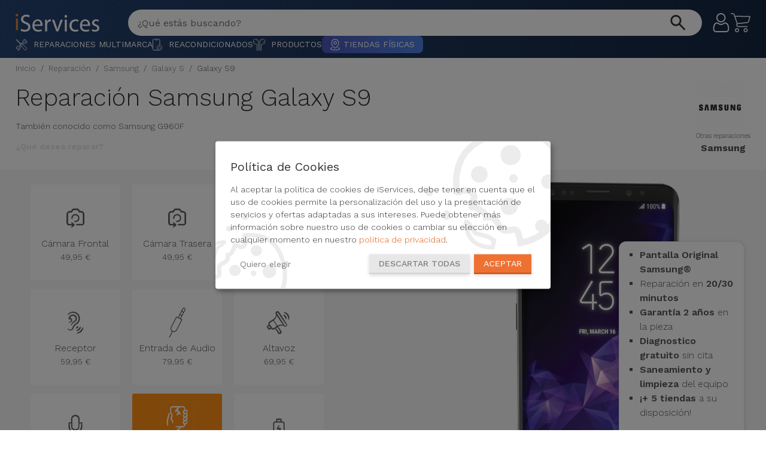

--- FILE ---
content_type: text/html; charset=utf-8
request_url: https://canarias.iservices.es/reparacion/samsung/serie-galaxy-s/samsung-galaxy-s9
body_size: 39170
content:
<!DOCTYPE html><html lang="es-ic"><head><meta http-equiv="Content-Type" content="text/html; charset=utf-8"><meta name="csrf-token" content="HMr7SN4vMW3C65v7YpkqnyCnBjN0yl20T5jAOiNj"><meta name="robots" content="noodp"><meta name="viewport" content="width=device-width, initial-scale=1.0, user-scalable=yes"><link rel="preconnect" href="https://fonts.googleapis.com"><link rel="preconnect" href="https://fonts.gstatic.com" crossorigin><link rel="preload" as="style" href="https://fonts.googleapis.com/css2?family=Poppins:ital,wght@0,100;0,200;0,300;0,400;0,500;0,600;0,700;0,800;0,900;1,100;1,200;1,300;1,400;1,500;1,600;1,700;1,800;1,900&family=Work+Sans:ital,wght@0,100..900;1,100..900&display=swap"><link rel="stylesheet" href="https://fonts.googleapis.com/css2?family=Poppins:ital,wght@0,100;0,200;0,300;0,400;0,500;0,600;0,700;0,800;0,900;1,100;1,200;1,300;1,400;1,500;1,600;1,700;1,800;1,900&family=Work+Sans:ital,wght@0,100..900;1,100..900&display=swap" media="print" onload="this.media='all'"><noscript><link rel="stylesheet" href="https://fonts.googleapis.com/css2?family=Poppins:ital,wght@0,100;0,200;0,300;0,400;0,500;0,600;0,700;0,800;0,900;1,100;1,200;1,300;1,400;1,500;1,600;1,700;1,800;1,900&family=Work+Sans:ital,wght@0,100..900;1,100..900&display=swap"></noscript><title>Reparación Galaxy S9 - Calidad iServices</title><meta name="description" content="Las reparaciones del Galaxy S9 se realizan al instante con iServices. ¡Conozca a nuestros expertos en reparación de Samsung en una tienda cercana!"><link rel="canonical" href="https://canarias.iservices.es/reparacion/samsung/serie-galaxy-s/samsung-galaxy-s9"><meta property="og:title" content="Reparación Galaxy S9 - Calidad iServices"><meta property="og:description" content="&lt;p&gt;Las reparaciones del Galaxy S9 se realizan al instante con iServices. ¡Conozca a nuestros expertos en reparación de Samsung en una tienda cercana!&lt;/p&gt;"><meta property="og:type" content="website"><meta property="og:locale" content="es-ic"><meta property="og:url" content="https://canarias.iservices.es/reparacion/samsung/serie-galaxy-s/samsung-galaxy-s9"><meta name="twitter:card" content="summary"><meta name="twitter:site" content="@iservicespt"><meta name="twitter:title" content="Reparación Galaxy S9 - Calidad iServices"><meta name="twitter:description" content="&lt;p&gt;Las reparaciones del Galaxy S9 se realizan al instante con iServices. ¡Conozca a nuestros expertos en reparación de Samsung en una tienda cercana!&lt;/p&gt;"><meta name="twitter:url" content="@iservicespt"><meta name="twitter:images0" content="https://r.iservices.pt/common/shops/1717417345.png"><script type="application/ld+json">{"@context":"https://schema.org","@type":"WebPage","name":"iServices","description":"<p>Las reparaciones del Galaxy S9 se realizan al instante con iServices. ¡Conozca a nuestros expertos en reparación de Samsung en una tienda cercana!</p>","url":"reparacao/samsung/samsung-galaxy-s9","mainEntity":{"@type":"Service","name":"Reparación Galaxy S9 - Calidad iServices","description":"<p>Las reparaciones del Galaxy S9 se realizan al instante con iServices. ¡Conozca a nuestros expertos en reparación de Samsung en una tienda cercana!</p>","url":"reparacao/samsung/samsung-galaxy-s9","brand":{"@type":"Brand","name":"Samsung"}}}</script><script type="application/ld+json">{"@context":"https://schema.org","@type":"Service","name":"Reparación Galaxy S9 - Calidad iServices","description":"<p>Las reparaciones del Galaxy S9 se realizan al instante con iServices. ¡Conozca a nuestros expertos en reparación de Samsung en una tienda cercana!</p>","provider":{"@type":"Organization","name":"iServices","url":"https://iservices.pt/"},"areaServed":{"@type":"Place","name":"Reparação","address":[[{"@type":"PostalAddress","name":"iServices Parque das Nações","streetAddress":"Rua Cais das Naus Loja 8A","postalCode":"1990-304","addressLocality":"Lisboa","addressRegion":"Lisboa","addressCountry":"PT"},{"@type":"PostalAddress","name":"iServices Colombo","streetAddress":"Centro Comercial Colombo, Av. Lusíada, Loja nº 0.093/0.094","postalCode":"1500-392","addressLocality":"Lisboa","addressRegion":"Lisboa","addressCountry":"PT"},{"@type":"PostalAddress","name":"iServices Marina de Cascais","streetAddress":"Marina de Cascais, Loja 53","postalCode":"2750-800","addressLocality":"Cascais","addressRegion":"Lisboa","addressCountry":"PT"},{"@type":"PostalAddress","name":"iServices Alfragide","streetAddress":"Centro Comercial Alegro Av. dos Cavaleiros loja nº43","postalCode":"2790-045","addressLocality":"Alfragide","addressRegion":"Lisboa","addressCountry":"PT"},{"@type":"PostalAddress","name":"iServices Porto","streetAddress":"Rua Pedro Homem de Melo nº370","postalCode":"4150-598","addressLocality":"Porto","addressRegion":"Porto","addressCountry":"PT"},{"@type":"PostalAddress","name":"iServices NorteShopping","streetAddress":"NorteShopping, Rua Sara Afonso, Loja nº 0.512","postalCode":"4460-841","addressLocality":"Porto","addressRegion":"Porto","addressCountry":"PT"},{"@type":"PostalAddress","name":"iServices Nova Arcada (Braga)","streetAddress":"Nova Arcada, loja nº0.17 Avenida de Lamas, nº100","postalCode":"4700-068","addressLocality":"Braga","addressRegion":"Braga","addressCountry":"PT"},{"@type":"PostalAddress","name":"iServices Faro","streetAddress":"Marina de Faro Av. da República nº 14","postalCode":"8000-079","addressLocality":"Faro","addressRegion":"Faro","addressCountry":"PT"},{"@type":"PostalAddress","name":"iServices Almada","streetAddress":"Almada Fórum, Rua Sérgio Malpique nº2 , loja nº 1.78","postalCode":"2810-500","addressLocality":"Almada","addressRegion":"Setubal","addressCountry":"PT"},{"@type":"PostalAddress","name":"iServices Coimbra","streetAddress":"Forum Coimbra, Av. José Bonifácio de Andrade e Silva, Loja 0.22","postalCode":"3040-389","addressLocality":"Coimbra","addressRegion":"Coimbra","addressCountry":"PT"},{"@type":"PostalAddress","name":"iServices Gaia (Arrábida Shopping)","streetAddress":"ArrábidaShopping, Praceta de Henrique Moreira 244, Loja 0.21","postalCode":"4400-346","addressLocality":"Vila Nova de Gaia","addressRegion":"Porto","addressCountry":"PT"},{"@type":"PostalAddress","name":"iServices Funchal","streetAddress":"Rua dos Tanoeiros, 46","postalCode":"9000-057","addressLocality":"Madeira","addressRegion":"Madeira","addressCountry":"PT"},{"@type":"PostalAddress","name":"iServices Alvalade","streetAddress":"Rua José D’Esaguy, 5A","postalCode":"1700-266","addressLocality":"Lisboa","addressRegion":"Lisboa","addressCountry":"PT"},{"@type":"PostalAddress","name":"iServices Oeiras Parque","streetAddress":"Oeiras Parque, Av. António Bernardo Cabral de Macedo, Loja 1014A","postalCode":"2770-219","addressLocality":"Oeiras","addressRegion":"Lisboa","addressCountry":"PT"},{"@type":"PostalAddress","name":"iServices Montpellier","streetAddress":"1 Rue des Pertuisanes","postalCode":"34000","addressLocality":"Montpellier","addressRegion":"Montpellier","addressCountry":"FR"},{"@type":"PostalAddress","name":"iServices Torres Vedras","streetAddress":"Arena Shopping - Rua António Alves Ferreira, Nº2 | Loja 1030 , Piso 1","postalCode":"2560-256","addressLocality":"Torres Vedras","addressRegion":"Lisboa","addressCountry":"PT"},{"@type":"PostalAddress","name":"iServices Leiria","streetAddress":"Avenida Heróis de Angola, nº123","postalCode":"2400-155","addressLocality":"Leiria","addressRegion":"Leiria","addressCountry":"PT"},{"@type":"PostalAddress","name":"iServices Amoreiras","streetAddress":"Av. Eng. Duarte Pacheco n° 2037, Loja 1077 Piso 1","postalCode":"1070-103","addressLocality":"Lisboa","addressRegion":"Lisboa","addressCountry":"PT"},{"@type":"PostalAddress","name":"iServices Strada","streetAddress":"Casal do Troca, Estr. da Paiã Loja 1.139 A Piso 1","postalCode":"2675-626 Odivelas","addressLocality":"Odivelas","addressRegion":"Lisboa","addressCountry":"PT"},{"@type":"PostalAddress","name":"iServices São João da Madeira","streetAddress":"8ª Avenida Shopping, Av. Dr. Renato Araújo 1625, Loja 0.038, Piso 0","postalCode":"3700-346","addressLocality":"Aveiro","addressRegion":"Aveiro","addressCountry":"PT"},{"@type":"PostalAddress","name":"iServices Montijo","streetAddress":"Fórum Montijo, Rua da Azinheira, Loja 0.08, Piso 0","postalCode":"2870-100","addressLocality":"Montijo","addressRegion":"Setúbal","addressCountry":"PT"},{"@type":"PostalAddress","name":"iServices Setúbal","streetAddress":"Centro Comercial Alegro Setúbal, Av. Antero de Quental 2, Loja 0.019A","postalCode":"2910-394","addressLocality":"Setúbal","addressRegion":"Setúbal","addressCountry":"PT"},{"@type":"PostalAddress","name":"iServices Forum des Halles","streetAddress":"101 Rue Berger, Étage -2","postalCode":"75001","addressLocality":"Paris","addressRegion":"Paris","addressCountry":"FR"},{"@type":"PostalAddress","name":"iServices Viseu","streetAddress":"Rua Dr José da Cruz Moreira Pinto, Centro Comercial S.Mateus loja 21","postalCode":"3510-043","addressLocality":"Viseu","addressRegion":"Viseu","addressCountry":"PT"},{"@type":"PostalAddress","name":"iServices Alegro Sintra","streetAddress":"R. Alto do Forte IC 19, Loja 0,78, Rio de Mouro","postalCode":"2635-018","addressLocality":"Sintra","addressRegion":"Lisboa","addressCountry":"PT"},{"@type":"PostalAddress","name":"iServices CascaiShopping","streetAddress":"CascaisShopping - Estrada Nacional 9 , Loja N 0.037/38","postalCode":"2645-543","addressLocality":"Cascais","addressRegion":"Lisboa","addressCountry":"PT"},{"@type":"PostalAddress","name":"iServices Viana do Castelo","streetAddress":"Estação Viana Shopping - Avenida General Humberto Delgado, nº101, loja 1.121","postalCode":"4900-317","addressLocality":"Viana do Castelo","addressRegion":"Viana do Castelo","addressCountry":"PT"},{"@type":"PostalAddress","name":"iServices Braga Parque","streetAddress":"Quinta dos Congregados 1, Loja 3","postalCode":"4710-427","addressLocality":"Braga","addressRegion":"Braga","addressCountry":"PT"},{"@type":"PostalAddress","name":"iServices Ponta Delgada","streetAddress":"R. da Juventude Loja 0.019","postalCode":"9500-211","addressLocality":"Acores","addressRegion":"Acores","addressCountry":"PT"},{"@type":"PostalAddress","name":"iServices Vasco da Gama","streetAddress":"Centro Comercial Vasco da Gama - Av. Dom João II 40, Loja 2.038","postalCode":"1990-094","addressLocality":"Lisboa","addressRegion":"Lisboa","addressCountry":"PT"},{"@type":"PostalAddress","name":"iServices Madeira Shopping","streetAddress":"MadeiraShopping - Caminho Santa Quitéria 45, Loja 0.045/46","postalCode":"9020-119","addressLocality":"Madeira","addressRegion":"Madeira","addressCountry":"PT"},{"@type":"PostalAddress","name":"iServices Bom Sucesso","streetAddress":"Praça do Bom Sucesso 152, Loja 16","postalCode":"4150-145","addressLocality":"Porto","addressRegion":"Porto","addressCountry":"PT"},{"@type":"PostalAddress","name":"iServices Figueira da Foz","streetAddress":"Loja 241, Rua dos Condados,","postalCode":"3080-216","addressLocality":"Figueira da Foz","addressRegion":"Coimbra","addressCountry":"PT"},{"@type":"PostalAddress","name":"iServices Aveiro","streetAddress":"Glicínias Plaza - Rua D. Manuel Barbuda e Vasconcelos, loja 9, piso 0","postalCode":"3810-498","addressLocality":"Aveiro","addressRegion":"Aveiro","addressCountry":"PT"},{"@type":"PostalAddress","name":"iServices Parque Nascente","streetAddress":"Shopping Parque Nascente - Praceta Parque Nascente 35, Piso 0, Loja 311","postalCode":"4435-182","addressLocality":"Gondomar","addressRegion":"Porto","addressCountry":"PT"},{"@type":"PostalAddress","name":"iServices Visconde Valmor","streetAddress":"Avenida Visconde de Valmor, n20, loja 20-B","postalCode":"1000-292","addressLocality":"Lisboa","addressRegion":"Lisboa","addressCountry":"PT"},{"@type":"PostalAddress","name":"iServices Espaço Guimarães","streetAddress":"Espaço Guimarães - R. 25 de Abril 210, loja 0.23","postalCode":"4835-400 Silvares","addressLocality":"Guimarães","addressRegion":"Guimarães","addressCountry":"PT"},{"@type":"PostalAddress","name":"iServices Évora Plaza","streetAddress":"C.C. Évora Plaza - R. Luís Adelino Fonseca 2, loja 0.42 e 0.43","postalCode":"7005-345","addressLocality":"Évora","addressRegion":"Évora","addressCountry":"PT"},{"@type":"PostalAddress","name":"iServices Castelo Branco","streetAddress":"Fórum Castelo Branco- Av.Prof. Dr. Egas Moniz, Loja 0.26","postalCode":"6000-901","addressLocality":"Castelo Branco","addressRegion":"Castelo Branco","addressCountry":"PT"},{"@type":"PostalAddress","name":"iServices Meridiano","streetAddress":"Piso 1, Local A001-2, Centro Comercial MERIDIANO Av. Manuel Hermoso Rojas, nº 8, 38005","postalCode":"38005","addressLocality":"Santa Cruz de Tenerife","addressRegion":"Santa Cruz de Tenerife","addressCountry":"IC"},{"@type":"PostalAddress","name":"iServices UBBO","streetAddress":"UBBO - Av. Cruzeiro Seixas 5 e 7, L00.102","postalCode":"2650-505","addressLocality":"Amadora","addressRegion":"Lisboa","addressCountry":"PT"},{"@type":"PostalAddress","name":"iServices Alisios","streetAddress":"C. Hermanos Domínguez Santana, Planta Baja, Local B-64A","postalCode":"35018","addressLocality":"Las Palmas de Gran Canaria","addressRegion":"Santa Cruz de Tenerife","addressCountry":"IC"},{"@type":"PostalAddress","name":"iServices LeiriaShopping","streetAddress":"Rua do Alto Vieiro, LeiriaShopping, Loja L064","postalCode":"2400-441","addressLocality":"Leiria","addressRegion":"Leiria","addressCountry":"PT"},{"@type":"PostalAddress","name":"iServices Vila Real","streetAddress":"Alameda de Grasse Lj 225 , 5000-703 Vila Real","postalCode":"5000-703","addressLocality":"Vila Real","addressRegion":"Vila Real","addressCountry":"PT"},{"@type":"PostalAddress","name":"iServices Vila Nova de Famalicão","streetAddress":"Av. do Brasil, Vila Nova de Famalicão, Loja-8","postalCode":"4760-010","addressLocality":"Famalicão","addressRegion":"Braga","addressCountry":"PT"},{"@type":"PostalAddress","name":"iServices Palácio de Gelo","streetAddress":"R. do Palácio do Gelo 3, Loja014A","postalCode":"3504-526","addressLocality":"Viseu","addressRegion":"Viseu","addressCountry":"PT"},{"@type":"PostalAddress","name":"iServices Beja","streetAddress":"R. da Liberdade 2, Beja","postalCode":"7800-428","addressLocality":"Beja","addressRegion":"Beja","addressCountry":"PT"},{"@type":"PostalAddress","name":"iServices El Mirador","streetAddress":"Centro Comercial El Mirador, Av. Santa Rita de Casia, 5","postalCode":"35220","addressLocality":"Las Palmas de Gran Canaria","addressRegion":"Las Palmas de Gran Canaria","addressCountry":"IC"},{"@type":"PostalAddress","name":"iServices Albufeira","streetAddress":"Rua do Movimento das Forças Armadas lote 32, Loja 4, fração D, Albufeira Prime","postalCode":"8200-157","addressLocality":"Albufeira","addressRegion":"Faro","addressCountry":"PT"},{"@type":"PostalAddress","name":"iServices Toison D'or","streetAddress":"Avenue de la Toison D’or Nº30B","postalCode":"1000","addressLocality":"Bruxelles","addressRegion":"Bruxelles","addressCountry":"BE"},{"@type":"PostalAddress","name":"iServices Uccle","streetAddress":"Chaussée de Waterloo Nº1105","postalCode":"1180","addressLocality":"Bruxelles","addressRegion":"Bruxelles","addressCountry":"BE"},{"@type":"PostalAddress","name":"iServices Rue Neuve (Rogier)","streetAddress":"Rue Neuve Nº154 (du côté Rogier)","postalCode":"1000","addressLocality":"Bruxelles","addressRegion":"Bruxelles","addressCountry":"BE"},{"@type":"PostalAddress","name":"iServices Maia","streetAddress":"Galeria Comercial Auchan Maia - Estrada Nacional 14, Lugar do Chiolo, Loja 9A","postalCode":"4475-075","addressLocality":"Maia","addressRegion":"Porto","addressCountry":"PT"},{"@type":"PostalAddress","name":"iServices Schuman","streetAddress":"Rue Jacques de Lalaing 40","postalCode":"1040","addressLocality":"Bruxelles","addressRegion":"Bruxelles","addressCountry":"BE"},{"@type":"PostalAddress","name":"iServices Covilhã","streetAddress":"Serra Shopping - Alameda da Europa Lote 1, Loja 0.46","postalCode":"6200-546","addressLocality":"Covilhã","addressRegion":"Castelo Branco","addressCountry":"PT"},{"@type":"PostalAddress","name":"iServices Las Arenas","streetAddress":"Ctra. del Rincón S/N Local B-58, Centro Comercial Las Arenas","postalCode":"35010","addressLocality":"Las Palmas de Gran Canaria","addressRegion":"Las Palmas de Gran Canaria","addressCountry":"IC"},{"@type":"PostalAddress","name":"iServices Algarve Shopping","streetAddress":"AlgarveShopping, Loja 0165 - Caminho dos Alámos 2389","postalCode":"8200-425","addressLocality":"Albufeira","addressRegion":"Faro","addressCountry":"PT"},{"@type":"PostalAddress","name":"iServices Forum Madeira","streetAddress":"Forum Madeira - Estrada Monumental 390, Loja 0.30, 9004–568 Funchal","postalCode":"9004–568","addressLocality":"Madeira","addressRegion":"Madeira","addressCountry":"PT"},{"@type":"PostalAddress","name":"iServices Alma Shopping","streetAddress":"Alma Shopping - R. Gen. Humberto Delgado 202/211, Loja L234 (piso 2)","postalCode":"3030-329","addressLocality":"Coimbra","addressRegion":"Coimbra","addressCountry":"PT"},{"@type":"PostalAddress","name":"iServices So Ouest","streetAddress":"31 Rue d’Alsace - Centre Commercial So Ouest","postalCode":"92300","addressLocality":"Paris","addressRegion":"Paris","addressCountry":"FR"},{"@type":"PostalAddress","name":"iServices Guimarães Shopping","streetAddress":"GuimarãeShopping - Alameda Dr. Mariano Felgueiras, Loja nº 18","postalCode":"4835-075","addressLocality":"Guimarães","addressRegion":"Guimarães","addressCountry":"PT"},{"@type":"PostalAddress","name":"iServices Woluwe Shopping","streetAddress":"Rue Saint-Lambert Nº200","postalCode":"1200","addressLocality":"Bruxelles","addressRegion":"Bruxelles","addressCountry":"BE"},{"@type":"PostalAddress","name":"iServices Saint Dominique","streetAddress":"Rue Saint-Dominique 60","postalCode":"75007","addressLocality":"Paris","addressRegion":"Paris","addressCountry":"FR"},{"@type":"PostalAddress","name":"iServices Alsemberg","streetAddress":"Chau. d'Alsemberg 791","postalCode":"1180","addressLocality":"Bruxelles","addressRegion":"Bruxelles","addressCountry":"BE"},{"@type":"PostalAddress","name":"iServices Bastille","streetAddress":"57 Rue du Faubourg Saint-Antoine","postalCode":"75011","addressLocality":"Paris","addressRegion":"Paris","addressCountry":"FR"},{"@type":"PostalAddress","name":"iServices 4 Temps","streetAddress":"15 Parv. de la Défense","postalCode":"92092","addressLocality":"Puteaux","addressRegion":"La Défense","addressCountry":"FR"},{"@type":"PostalAddress","name":"iServices Boondael","streetAddress":"Chau. de Boondael 433","postalCode":"1050","addressLocality":"Bruxelles","addressRegion":"Bruxelles","addressCountry":"BE"},{"@type":"PostalAddress","name":"iServices Barreiro","streetAddress":"BPlanet - Centro Comercial & Retail Park, Loja 17 - Estrada Nacional 10, Coina","postalCode":"2830-411","addressLocality":"Barreiro","addressRegion":"Setúbal","addressCountry":"PT"},{"@type":"PostalAddress","name":"iServices Sá da Bandeira (Bolhão)","streetAddress":"R. de Sá da Bandeira 261","postalCode":"4000-249","addressLocality":"Porto","addressRegion":"Porto","addressCountry":"PT"},{"@type":"PostalAddress","name":"iServices Mons","streetAddress":"Grand'Rue 2","postalCode":"7000","addressLocality":"Mons","addressRegion":"Mons","addressCountry":"BE"},{"@type":"PostalAddress","name":"iServices Ixelles","streetAddress":"Chau. d'Ixelles 81","postalCode":"1050","addressLocality":"Bruxelles","addressRegion":"Bruxelles","addressCountry":"BE"},{"@type":"PostalAddress","name":"iServices Rue du Commerce","streetAddress":"77 Rue du Commerce","postalCode":"75015","addressLocality":"Paris","addressRegion":"Paris","addressCountry":"FR"},{"@type":"PostalAddress","name":"iServices Namur (Fer)","streetAddress":"Rue de Fer 39","postalCode":"5000","addressLocality":"Namur","addressRegion":"Namur","addressCountry":"BE"},{"@type":"PostalAddress","name":"iServices Triana","streetAddress":"Calle Triana, 67B, Alto","postalCode":"35002","addressLocality":"Las Palmas de Gran Canaria","addressRegion":"Las Palmas de Gran Canaria","addressCountry":"IC"},{"@type":"PostalAddress","name":"iServices El Tablero","streetAddress":"Av. Francisco Vega Monroy, 21, PLT Baja, Local 16","postalCode":"35109","addressLocality":"Las Palmas de Gran Canaria","addressRegion":"Las Palmas de Gran Canaria","addressCountry":"IC"},{"@type":"PostalAddress","name":"iServices Rue Neuve (Brouckère)","streetAddress":"Rue Neuve 46","postalCode":"1000","addressLocality":"Bruxelles","addressRegion":"Bruxelles","addressCountry":"BE"},{"@type":"PostalAddress","name":"iServices Ajuda","streetAddress":"Calçada da Ajuda, 198","postalCode":"1300-011","addressLocality":"Lisboa","addressRegion":"Lisboa","addressCountry":"PT"},{"@type":"PostalAddress","name":"iServices Santarém","streetAddress":"R. Pedro de Santarém 29 W Shopping - Loja 0.26 A, B e C","postalCode":"2000-223","addressLocality":"Santarém","addressRegion":"Santarém","addressCountry":"PT"},{"@type":"PostalAddress","name":"iServices Passy Plaza","streetAddress":"53 Rue de Passy","postalCode":"75016","addressLocality":"Paris","addressRegion":"Paris","addressCountry":"FR"},{"@type":"PostalAddress","name":"iServices Rua Garrett","streetAddress":"R. Garrett 60","postalCode":"1200-022","addressLocality":"Lisboa","addressRegion":"Lisboa","addressCountry":"PT"},{"@type":"PostalAddress","name":"iServices Waasland","streetAddress":"Kapelstraat 100","postalCode":"9100","addressLocality":"Sint-Niklaas","addressRegion":"Sint-Niklaas","addressCountry":"BE"},{"@type":"PostalAddress","name":"iServices Liège Galeries","streetAddress":"Pl. St Lambert 27","postalCode":"4000","addressLocality":"Liège","addressRegion":"Liège","addressCountry":"BE"},{"@type":"PostalAddress","name":"iServices Docks Bruxsel","streetAddress":"Bd Lambermont 1","postalCode":"1000","addressLocality":"Bruxelles","addressRegion":"Bruxelles","addressCountry":"BE"},{"@type":"PostalAddress","name":"iServices Roeselare","streetAddress":"Ooststraat 46","postalCode":"8800","addressLocality":"Roeselare","addressRegion":"Roeselare","addressCountry":"BE"},{"@type":"PostalAddress","name":"iServices Armazéns do Chiado","streetAddress":"Armazéns do Chiado - Rua do Carmo 2 Loja 4.10 A","postalCode":"1200-096","addressLocality":"Lisboa","addressRegion":"Lisboa","addressCountry":"PT"},{"@type":"PostalAddress","name":"iServices Spacio Shopping","streetAddress":"Spacio Shopping - R. Cidade de Bolama 4, Loja 135","postalCode":"1800-079","addressLocality":"Lisboa","addressRegion":"Lisboa","addressCountry":"PT"},{"@type":"PostalAddress","name":"iServices La Laguna","streetAddress":"C. Herradores, 92","postalCode":"38202","addressLocality":"Santa Cruz de Tenerife","addressRegion":"Santa Cruz de Tenerife","addressCountry":"IC"},{"@type":"PostalAddress","name":"iServices Rue de Rennes","streetAddress":"144 Rue de Rennes","postalCode":"75006","addressLocality":"Paris","addressRegion":"Paris","addressCountry":"FR"},{"@type":"PostalAddress","name":"iServices Alvalade Shopping","streetAddress":"Praça Alvalade 6B, Loja 23","postalCode":"1700-036","addressLocality":"Lisboa","addressRegion":"Lisboa","addressCountry":"PT"},{"@type":"PostalAddress","name":"iServices Mechelen","streetAddress":"IJzerenleen 21","postalCode":"2800","addressLocality":"Mechelen","addressRegion":"Mechelen","addressCountry":"BE"},{"@type":"PostalAddress","name":"iServices La Vie Guarda","streetAddress":"Av. dos Bombeiros Voluntários Egitanienses 5, loja 3.42","postalCode":"6300-523","addressLocality":"Guarda","addressRegion":"Guarda","addressCountry":"PT"},{"@type":"PostalAddress","name":"iServices Lyon (La Part Dieu)","streetAddress":"17 Rue Dr Bouchut","postalCode":"69003","addressLocality":"Lyon","addressRegion":"Lyon","addressCountry":"FR"},{"@type":"PostalAddress","name":"iServices Toulouse","streetAddress":"21 Rue d'Alsace Lorraine","postalCode":"31000","addressLocality":"Toulouse","addressRegion":"Toulouse","addressCountry":"FR"},{"@type":"PostalAddress","name":"iServices La Vie Caldas da Rainha","streetAddress":"Rua Belchior de Matos 11, loja 0.11","postalCode":"2500-324","addressLocality":"Caldas da Rainha","addressRegion":"Leiria","addressCountry":"PT"},{"@type":"PostalAddress","name":"iServices Médiacité","streetAddress":"Bd Raymond Poincaré 7","postalCode":"4020","addressLocality":"Liège","addressRegion":"Liège","addressCountry":"BE"},{"@type":"PostalAddress","name":"iServices Carré Sénart","streetAddress":"3 All. du Préambule","postalCode":"77127","addressLocality":"Lieusaint","addressRegion":"Melun","addressCountry":"FR"},{"@type":"PostalAddress","name":"iServices Rive Gauche","streetAddress":"Place Verte n°20 - Boîte 2","postalCode":"6000","addressLocality":"Charleroi","addressRegion":"Charleroi","addressCountry":"BE"},{"@type":"PostalAddress","name":"iServices Largo do Rato","streetAddress":"Largo do Rato 8","postalCode":"1250-186","addressLocality":"Lisboa","addressRegion":"Lisboa","addressCountry":"PT"},{"@type":"PostalAddress","name":"iServices Ferrara Plaza","streetAddress":"Rua Ferrara Plaza, Loja 1.38","postalCode":"4590-073","addressLocality":"Paços de Ferreira","addressRegion":"Porto","addressCountry":"PT"},{"@type":"PostalAddress","name":"iServices Namur L'Ange","streetAddress":"Rue de l'Ange 9","postalCode":"5000","addressLocality":"Namur","addressRegion":"Namur","addressCountry":"BE"},{"@type":"PostalAddress","name":"iServices Tavira Plaza","streetAddress":"R. Alm. Cândido dos Reis 247","postalCode":"8800-318","addressLocality":"Tavira","addressRegion":"Faro","addressCountry":"PT"},{"@type":"PostalAddress","name":"iServices Les Grands Prés","streetAddress":"Pl. des Grands Prés 1","postalCode":"7000","addressLocality":"Mons","addressRegion":"Mons","addressCountry":"BE"},{"@type":"PostalAddress","name":"iServices Barcelos","streetAddress":"Largo da Porta Nova 11","postalCode":"4750-270","addressLocality":"Barcelos","addressRegion":"Barcelos","addressCountry":"PT"},{"@type":"PostalAddress","name":"iServices L’Esplanade","streetAddress":"Pl. de l'Accueil 10","postalCode":"1348","addressLocality":"Ottignies-Louvain-la-Neuve","addressRegion":"Nivelles","addressCountry":"BE"},{"@type":"PostalAddress","name":"iServices Dijon","streetAddress":"39 Bis Rue du Bourg","postalCode":"21000","addressLocality":"Dijon","addressRegion":"Dijon","addressCountry":"FR"},{"@type":"PostalAddress","name":"Loja Demonstração","streetAddress":"Rua de Demo","postalCode":"1234-567","addressLocality":"Lisboa","addressRegion":"Lisboa","addressCountry":"PT"},{"@type":"PostalAddress","name":"iServices Rua do Ouro","streetAddress":"Rua do Ouro 160","postalCode":"1100-051","addressLocality":"Lisboa","addressRegion":"Lisboa","addressCountry":"PT"},{"@type":"PostalAddress","name":"iServices Póvoa de Varzim","streetAddress":"Largo Doutor David Alves 4","postalCode":"4490-426","addressLocality":"Póvoa de Varzim","addressRegion":"Porto","addressCountry":"PT"},{"@type":"PostalAddress","name":"iServices Alameda Shopping","streetAddress":"Rua dos Campeões Europeus","postalCode":"4350-414","addressLocality":"Porto","addressRegion":"Porto","addressCountry":"PT"},{"@type":"PostalAddress","name":"iServices Kinkerstraat","streetAddress":"Kinkerstraat 277","postalCode":"1053 ES","addressLocality":"Amsterdam","addressRegion":"Amsterdam-West","addressCountry":"NL"},{"@type":"PostalAddress","name":"iServices Wijnegem","streetAddress":"Turnhoutsebaan 5","postalCode":"2110","addressLocality":"Wijnegem","addressRegion":"Wijnegem","addressCountry":"BE"},{"@type":"PostalAddress","name":"iServices Ville2","streetAddress":"Grand'Rue 143","postalCode":"6000","addressLocality":"Charleroi","addressRegion":"Charleroi","addressCountry":"BE"},{"@type":"PostalAddress","name":"iServices Toulouse (Saint Rome)","streetAddress":"20 Rue Saint-Rome","postalCode":"31000","addressLocality":"Toulouse","addressRegion":"Toulouse","addressCountry":"FR"},{"@type":"PostalAddress","name":"iServices Créteil Soleil","streetAddress":"Av. de la France libre","postalCode":"94012","addressLocality":"Créteil","addressRegion":"Créteil","addressCountry":"FR"},{"@type":"PostalAddress","name":"iServices Waterloo","streetAddress":"Chau. de Bruxelles 246","postalCode":"1410","addressLocality":"Waterloo","addressRegion":"Waterloo","addressCountry":"BE"},{"@type":"PostalAddress","name":"iServices Évora (Giraldo)","streetAddress":"Rua João de Deus, 90","postalCode":"7000-514","addressLocality":"Évora","addressRegion":"Évora","addressCountry":"PT"},{"@type":"PostalAddress","name":"iServices Stadshart Zoetermeer","streetAddress":"Westwaarts 18","postalCode":"2711","addressLocality":"Zoetermeer","addressRegion":"Zoetermeer","addressCountry":"NL"},{"@type":"PostalAddress","name":"iServices Alcantarilha","streetAddress":"Sudoeste Retail Park, loja 28","postalCode":"8365-023","addressLocality":"Silves","addressRegion":"Silves","addressCountry":"PT"},{"@type":"PostalAddress","name":"iServices Bragança","streetAddress":"Avenida Sá Carneiro 185","postalCode":"5300-252","addressLocality":"Bragança","addressRegion":"Bragança","addressCountry":"PT"},{"@type":"PostalAddress","name":"iServices Mogan Mall","streetAddress":"Av. Tomás Roca Bosch, 9","postalCode":"35130","addressLocality":"Las Palmas de Gran Canaria","addressRegion":"Las Palmas de Gran Canaria","addressCountry":"IC"},{"@type":"PostalAddress","name":"iServices Alverca","streetAddress":"Estrada Nacional 10, KM 129.6","postalCode":"2615-140","addressLocality":"Alverca","addressRegion":"Alverca","addressCountry":"PT"},{"@type":"PostalAddress","name":"iServices El Ferial - Madrid","streetAddress":"El Ferial - C. de Pinto, Local B 52 e 53","postalCode":"28980","addressLocality":"Madrid","addressRegion":"Madrid","addressCountry":"ES"},{"@type":"PostalAddress","name":"iServices La Gavia","streetAddress":"C. Adolfo Bioy Casares, 2, Local B47","postalCode":"28051","addressLocality":"Madrid","addressRegion":"Madrid","addressCountry":"ES"},{"@type":"PostalAddress","name":"iServices Siete Palmas","streetAddress":"Av Pintor Felo Monzón, 44","postalCode":"35019","addressLocality":"Las Palmas de Gran Canaria","addressRegion":"Las Palmas de Gran Canaria","addressCountry":"IC"},{"@type":"PostalAddress","name":"iServices Les Bastions","streetAddress":"Bd Walter de Marvis 22","postalCode":"7500","addressLocality":"Tournai","addressRegion":"Tournai","addressCountry":"BE"},{"@type":"PostalAddress","name":"iServices Belle Épine","streetAddress":"740 Rue du Luxembourg","postalCode":"94320","addressLocality":"Thiais","addressRegion":"Thiais","addressCountry":"FR"},{"@type":"PostalAddress","name":"iServices Haarlem","streetAddress":"Grote Houtstraat 81","postalCode":"2011 SG","addressLocality":"Haarlem","addressRegion":"Haarlem","addressCountry":"NL"},{"@type":"PostalAddress","name":"iServices LoureShopping","streetAddress":"Av. Descobertas 90, Loja 0,014A","postalCode":"2670-457","addressLocality":"Loures","addressRegion":"Lisboa","addressCountry":"PT"},{"@type":"PostalAddress","name":"iServices Murcia Nueva Condomina","streetAddress":"Carr. de Cadiz, KM 760","postalCode":"30110","addressLocality":"Murcia","addressRegion":"Murcia","addressCountry":"ES"},{"@type":"PostalAddress","name":"iServices Brugge","streetAddress":"Steenstraat 77","postalCode":"8000","addressLocality":"Brugge","addressRegion":"Brugge","addressCountry":"BE"},{"@type":"PostalAddress","name":"iServices Nivelles","streetAddress":"Chau. de Mons 18","postalCode":"1400","addressLocality":"Nivelles","addressRegion":"Nivelles","addressCountry":"BE"}]]},"ServiceType":"Reparação Multimarca","audience":{"@type":"Audience","name":"Consumer"}}</script><script type="application/ld+json">{"@context":"https://schema.org","@type":"FAQPage","name":"FAQPage","mainEntity":[{"@type":"Question","name":"Rompí el cristal Samsung Galaxy S Galaxy S21 FE ¿y ahora qué?","acceptedAnswer":{"@type":"Answer","text":"iServices repara al instante y garantía de 2 años en la reparación. Encuentra tu tienda más cercana."}}]}</script><script type="application/ld+json">{"@context":"https://schema.org","@type":"OfferCatalog","name":"Reparación Galaxy S9 - Calidad iServices","itemListElement":[[{"@type":"Offer","itemOffered":{"@type":"IndividualProduct","name":"Micrófono","description":"<p>La importancia del micrófono en el :product es indiscutible, sin el cual no podrás realizar llamadas ni grabar audio. <p>Si el micrófono del :product tiene alguno de estos defectos: </p><p>- En la llamada, el destinatario recibe un sonido muy bajo o no lo recibe en absoluto; <br>- No se pueden grabar archivos de audio; <br>- Sus videos se graban sin sonido; <br>- El destinatario de su FaceTime no recibir sonido; <br>- La aplicación Dictafone no registra el sonido; <br>- La función de dictado de mensajes no funciona. </p><p>iServices repara: el micrófono del :product a tiempo e incluso con diagnóstico gratuito y sin compromiso. ¡La garantía de esta reparación es de por vida! </p><p>:price </p><p></p></p>"}},{"@type":"Offer","itemOffered":{"@type":"IndividualProduct","name":"Camara Trasera","description":"<p>La cámara trasera del :product es importante para capturar los momentos principales de su vida diaria. </p><p>Si la cámara del :product tiene alguno de estos defectos: </p><p>- La cámara no se enciende, Imagen negra; <br>- Fotografías con puntos pequeños; <br>- Fotografías con marcas rojas; <br>- La cámara no enfoca; <br>- Cámara con imagen invertida; <br>- Cámara con rayones; <br>- Cámara con distorsión Imagen.</p><p>El diagnóstico es gratuito! Póngase en contacto con nosotros!<br></p><p>:price </p><p></p><p></p>"}},{"@type":"Offer","itemOffered":{"@type":"IndividualProduct","name":"Cámara Delantera","description":"<p>La cámara frontal de su :product es importante para tomar selfies y FaceTime con sus amigos y familiares. </p><p>Si la cámara frontal del :product tiene alguno de estos defectos: </p><p>- La cámara no enciende, Imagen en negro; <br>- Fotografías con puntos pequeños; <br>- Fotografías con marcas rojas; <br>- La cámara no enfoca; <br>- Cámara con imagen invertida; <br>- Cámara con rayones; <br>- Cámara con imagen distorsionada: la cámara no realiza FaceTime. </p><p><span style=\"font-size: 1rem;\">iServices repara el :product en el lugar, con diagnósticos gratuitos y sin compromiso. ¡La garantía de esta reparación es de por vida!</span><br></p><p>:price </p><p></p><p></p>"}},{"@type":"Offer","itemOffered":{"@type":"IndividualProduct","name":"Puerta de Conexión","description":"<p>El conector lightning o puerto de carga es uno de los componentes más susceptibles a fallas. Es posible que el :product no reconozca el adaptador de corriente o el cargador y, como resultado, es posible que el :product no se cargue correctamente o no reciba energía. </p><p>Si su :product tiene alguno de estos defectos: </p><p>- No se está cargando; <br>- Carga lenta; <br>- Dificultad para colocar el cable Lightning (cargando); <br>- Señales de corrosión cerca de la puerta de enlace; <br>- Señales verdes cerca de la puerta de enlace; <br>- No hay llamadas táctiles (solo).</p><p>iServices repara el :product en el lugar, con diagnósticos gratuitos y sin compromiso. ¡Esta garantía de reemplazo es de por vida! </p><p>:price </p><p></p><p></p>"}},{"@type":"Offer","itemOffered":{"@type":"IndividualProduct","name":"Daños Liquidos","description":"<p>Algunos de los accidentes que ocurren con iPhones involucran daños por líquidos. Si te encuentras en una situación así, es importante que apagues el dispositivo rápidamente para evitar un cortocircuito que dañe la placa base.<br></p><p>Verifica si tu <span style=\"font-size: 1rem;\">:product </span><span style=\"font-size: 1rem;\">presenta alguno de estos defectos:</span></p><ul><li><span style=\"font-size: 1rem;\">Pantalla manchada o sombreada;</span></li><li>Cámara trasera con líquido o empañado;</li><li>Cámara frontal con líquido o empañado;</li><li>Pantalla en funcionamiento intermitente.</li></ul><p><p></p></p><p>La reparación de tu dispositivo consiste en la limpieza de los componentes internos de tu iPhone mediante ultrasonidos, para recuperar su funcionamiento.</p><p>Si es necesario proceder a la sustitución de alguna pieza*, nos pondremos en contacto contigo para informarte. ¡El diagnóstico es gratuito!</p><p>*El período de garantía varía según las piezas reemplazadas.</p><p>Nota: poner el iPhone en arroz solo absorbe la humedad exterior.</p><p></p>"}},{"@type":"Offer","itemOffered":{"@type":"IndividualProduct","name":"Botón Power","description":"<p>Con el uso frecuente del botón de encendido / apagado en este modelo, es normal que comience a fallar. <p>Si el botón de encendido de su teléfono inteligente ya no funciona, deberá reemplazarlo. ¡El diagnóstico es gratis! </p><p>:price </p><p></p></p>"}},{"@type":"Offer","itemOffered":{"@type":"IndividualProduct","name":"Vidrio","description":"<p>Si su :product tiene vidrios dañados o rotos o fallas al tacto, es conveniente reemplazarlo por uno nuevo. <p>Reparamos sus vidrios rotos en solo 45 minutos. Esta garantía de reemplazo es de por vida en la función táctil. ¡El diagnóstico es gratis! </p><p>:price </p><p></p></p>"}},{"@type":"Offer","itemOffered":{"@type":"IndividualProduct","name":"Pantalla iServices","description":"<p>Una pantalla rota o dañada es uno de los daños físicos más comunes a los teléfonos móviles u otros dispositivos móviles. El daño del vidrio del :product se identifica como vidrio agrietado o incluso cuando solo la pantalla LCD no funciona, por ejemplo, cuando su :product no reconoce el tacto o la imagen no se ve correctamente. iServices repara el cristal del :product en el acto, ¡con diagnósticos gratuitos y sin compromiso! </p><p>Si su :product tiene uno de los siguientes defectos: </p><p>- Vidrio roto; <br>- Pantalla con manchas (derrame); <br>- Vidrio rayado; <br>- Vidrio roto o agrietado; <br>- LCD con colores distorsionados; <br>- Pantalla negra; <br>- Pantalla dañada; <br>- Toque sin calibrar o que no responde. </p><p>Reparamos el :product pantalla en solo 20 minutos. La garantía de reemplazo del vidrio del :product es de por vida en las funciones Touch y LCD. </p><p>:price </p><p></p><p></p><p></p><p></p>"}},{"@type":"Offer","itemOffered":{"@type":"IndividualProduct","name":"Vibración","description":"<p>El motor vibratorio es una de las averías menos frecuentes en el iPhone. La mayoría de las veces, los problemas reportados están asociados con problemas de software y no de hardware.</p><p>Verifique si su :product presenta alguno de estos defectos:</p><ul><li>No vibra en llamadas;</li><li>No vibra en mensajes;</li><li>No vibra en notificaciones;</li><li>No vibra al usar Touch ID;</li><li>No vibra al usar Force Touch.</li></ul><p>Antes de acudir a una tienda iServices, le sugerimos que verifique lo siguiente:</p><p>- Ajustes > Sonido y háptica > Activar todos los modos de vibración</p><p>- Ajustes > No molestar > Desactivar No molestar</p><p>¡iServices repara el motor vibratorio de su :product al momento! ¡Diagnóstico gratuito y sin compromiso!</p><p>¡La garantía para esta reparación es de por vida!</p><p>:price <br></p><p></p><p></p>"}},{"@type":"Offer","itemOffered":{"@type":"IndividualProduct","name":"Vidrio Trasero + Marco de Aluminio","description":"<p>Dado que el :product es compuesto por vidrio frontal y vidrio trasero, la probabilidad de que se rompa el vidrio trasero es alta. Este es uno de los daños más comunes, por lo que se recomienda proceder a su reemplazo lo antes posible.</p><p>Verifique si su :product presenta alguno de estos defectos:</p><ul><li>Vidrio trasero roto;</li><li>Vidrio trasero astillado;</li><li>Vidrio trasero rayado;</li><li>Vidrio trasero fragmentado;</li><li>Marco de aluminio desgastado;</li><li>Marco de aluminio decolorado;</li><li>Marco de aluminio doblado / abollado;</li><li>Marco de aluminio abollado.</li></ul><p>¡iServices repara el vidrio trasero de su :product al instante! ¡Diagnóstico gratuito y sin compromiso!</p><p>¡La garantía para esta reparación es de por vida!</p><p>:price </p><p></p><p></p>"}},{"@type":"Offer","itemOffered":{"@type":"IndividualProduct","name":"Sensor de Proximidad","description":"<p>Los sensores del teléfono celular le permiten aprovechar varias características, como aplicaciones de monitoreo de actividad  guía de :product. En cuanto al sensor de proximidad del :product, es relevante a la hora de utilizar el iPhone, especialmente en las llamadas, ya que permite desactivar la pantalla para no asumir toques durante la llamada. Si su :product tiene alguno de estos defectos: <p> - La pantalla no se apaga durante la llamada;<br>- La pantalla no se apaga cuando el teléfono está activo;<br>- Activa inadvertidamente el botón de silencio en la llamada;<br>- Activa inadvertidamente el botón del teclado en la llamada;<br>- Activa inadvertidamente el botón del altavoz en la llamada;<br>- Inadvertidamente activa el nuevo botón de llamada de guardia;<br>- Inadvertidamente activa el botón FaceTime en la llamada;<br>- Inadvertidamente activa el botón Contactos en la llamada;<br>- Cuelga la llamada con la cara.</p><p> iServices repara el sensor de proximidad del :product in situ, con diagnósticos gratuitos y sin compromiso. ¡La garantía de esta reparación es de por vida! </p><p>:price </p><p></p><p></p></p>"}},{"@type":"Offer","itemOffered":{"@type":"IndividualProduct","name":"Receptor","description":"<p class=\"p1\" style=\"margin-right: 0px; margin-bottom: 0px; margin-left: 0px; font-variant-numeric: normal; font-variant-east-asian: normal; font-variant-alternates: normal; font-kerning: auto; font-optical-sizing: auto; font-feature-settings: normal; font-variation-settings: normal; font-variant-position: normal; font-stretch: normal; line-height: normal;\">La avería del auricular del :product es bastante común debido a que es una pieza expuesta con facilidad. Es frecuente que se acumule suciedad en la rejilla del auricular, y en ese caso es necesario proceder a su sustitución.</p><p class=\"p2\" style=\"margin-right: 0px; margin-bottom: 0px; margin-left: 0px; font-variant-numeric: normal; font-variant-east-asian: normal; font-variant-alternates: normal; font-kerning: auto; font-optical-sizing: auto; font-feature-settings: normal; font-variation-settings: normal; font-variant-position: normal; font-stretch: normal; line-height: normal; min-height: 15px;\"><br></p><p class=\"p1\" style=\"margin-right: 0px; margin-bottom: 0px; margin-left: 0px; font-variant-numeric: normal; font-variant-east-asian: normal; font-variant-alternates: normal; font-kerning: auto; font-optical-sizing: auto; font-feature-settings: normal; font-variation-settings: normal; font-variant-position: normal; font-stretch: normal; line-height: normal;\">Los problemas de sonido pueden identificarse si su equipo presenta:</p><p class=\"p2\" style=\"margin-right: 0px; margin-bottom: 0px; margin-left: 0px; font-variant-numeric: normal; font-variant-east-asian: normal; font-variant-alternates: normal; font-kerning: auto; font-optical-sizing: auto; font-feature-settings: normal; font-variation-settings: normal; font-variant-position: normal; font-stretch: normal; line-height: normal; min-height: 15px;\"><br></p><ul><li style=\"margin-right: 0px; margin-bottom: 0px; margin-left: 0px; font-variant-numeric: normal; font-variant-east-asian: normal; font-variant-alternates: normal; font-kerning: auto; font-optical-sizing: auto; font-feature-settings: normal; font-variation-settings: normal; font-variant-position: normal; font-stretch: normal; line-height: normal;\">Ruido inusual;</li><li style=\"margin-right: 0px; margin-bottom: 0px; margin-left: 0px; font-variant-numeric: normal; font-variant-east-asian: normal; font-variant-alternates: normal; font-kerning: auto; font-optical-sizing: auto; font-feature-settings: normal; font-variation-settings: normal; font-variant-position: normal; font-stretch: normal; line-height: normal;\">Notificaciones o alertas sin sonido;</li><li style=\"margin-right: 0px; margin-bottom: 0px; margin-left: 0px; font-variant-numeric: normal; font-variant-east-asian: normal; font-variant-alternates: normal; font-kerning: auto; font-optical-sizing: auto; font-feature-settings: normal; font-variation-settings: normal; font-variant-position: normal; font-stretch: normal; line-height: normal;\">Fallo en el micrófono;</li><li style=\"margin-right: 0px; margin-bottom: 0px; margin-left: 0px; font-variant-numeric: normal; font-variant-east-asian: normal; font-variant-alternates: normal; font-kerning: auto; font-optical-sizing: auto; font-feature-settings: normal; font-variation-settings: normal; font-variant-position: normal; font-stretch: normal; line-height: normal;\">Imposibilidad de escuchar desde el auricular o los altavoces;</li><li style=\"margin-right: 0px; margin-bottom: 0px; margin-left: 0px; font-variant-numeric: normal; font-variant-east-asian: normal; font-variant-alternates: normal; font-kerning: auto; font-optical-sizing: auto; font-feature-settings: normal; font-variation-settings: normal; font-variant-position: normal; font-stretch: normal; line-height: normal;\">Dispositivo bloqueado en modo \"auriculares\".</li></ul><p class=\"p2\" style=\"margin-right: 0px; margin-bottom: 0px; margin-left: 0px; font-variant-numeric: normal; font-variant-east-asian: normal; font-variant-alternates: normal; font-kerning: auto; font-optical-sizing: auto; font-feature-settings: normal; font-variation-settings: normal; font-variant-position: normal; font-stretch: normal; line-height: normal; min-height: 15px;\"><br></p><p class=\"p1\" style=\"margin-right: 0px; margin-bottom: 0px; margin-left: 0px; font-variant-numeric: normal; font-variant-east-asian: normal; font-variant-alternates: normal; font-kerning: auto; font-optical-sizing: auto; font-feature-settings: normal; font-variation-settings: normal; font-variant-position: normal; font-stretch: normal; line-height: normal;\">¡iServices repara el auricular del :product al instante! ¡Diagnóstico gratuito y sin compromiso!</p><p class=\"p2\" style=\"margin-right: 0px; margin-bottom: 0px; margin-left: 0px; font-variant-numeric: normal; font-variant-east-asian: normal; font-variant-alternates: normal; font-kerning: auto; font-optical-sizing: auto; font-feature-settings: normal; font-variation-settings: normal; font-variant-position: normal; font-stretch: normal; line-height: normal; min-height: 15px;\"><br></p><p class=\"p1\" style=\"margin-right: 0px; margin-bottom: 0px; margin-left: 0px; font-variant-numeric: normal; font-variant-east-asian: normal; font-variant-alternates: normal; font-kerning: auto; font-optical-sizing: auto; font-feature-settings: normal; font-variation-settings: normal; font-variant-position: normal; font-stretch: normal; line-height: normal;\">¡La garantía para esta reparación es de por vida!</p><p class=\"p1\" style=\"margin-right: 0px; margin-bottom: 0px; margin-left: 0px; font-variant-numeric: normal; font-variant-east-asian: normal; font-variant-alternates: normal; font-kerning: auto; font-optical-sizing: auto; font-feature-settings: normal; font-variation-settings: normal; font-variant-position: normal; font-stretch: normal; line-height: normal;\"><br></p><p>:price </p><p></p><p></p><p></p>"}},{"@type":"Offer","itemOffered":{"@type":"IndividualProduct","name":"Antenas","description":"<p>El iPhone tiene varias antenas reemplazables. Es el caso de las antenas Wifi, Bluetooth y GSM que, por distintas circunstancias, pueden resultar dañadas. Si su :product tiene alguno de estos defectos: <p>- Dejar de enviar señal GSM o celular;<br>- Dejar de recibir señal WiFi;<br>- Señal WiFi débil o nula;<br>- Dificultad para usar las aplicaciones de navegación;<br>- No captura la señal de Bluetooth ni detecta otros equipos;<br>- No tiene acceso a datos móviles.</p><p>Reemplazamos cualquiera de estas antenas en el acto. Garantía de por vida. ¡El diagnóstico es gratis! </p><p>:price </p><p></p><p></p></p>"}},{"@type":"Offer","itemOffered":{"@type":"IndividualProduct","name":"Altavoz","description":"<p>El altavoz del iPhone es fundamental para disfrutar o compartir música con sus seres queridos. Si su :product tiene alguno de estos problemas: </p><p> - Sonido distorsionado;<br>- No hay sonido o el sonido es demasiado bajo;<br>- Silencio en llamadas con altavoz;<br>- Silenciar notificaciones o alertas.</p><p> En muchos casos la cuadrícula de la columna simplemente está sucia u obstruida, en estos casos solo será necesario reemplazar la cuadrícula. Garantía de por vida. ¡El diagnóstico es gratis! </p><p>:price </p><p></p><p></p><p></p>"}},{"@type":"Offer","itemOffered":{"@type":"IndividualProduct","name":"Botones","description":"<p>En algunas caídas o anomalías, el botón de volumen del iPhone deja de funcionar correctamente. </p><p>Si su :product tiene alguno de estos defectos: </p><p>- Los botones de volumen no funcionan; <br>- El silencio está atascado; <br>- El botón de silencio no responde; <br>- El encendido / apagado funciona de forma intermitente; <br>- El botón de encendido / apagado no le permite rechazar llamadas; <br>- O La energía no reacciona; <br>- No se puede imprimir la pantalla; <br>- No se puede ingresar al modo DFU.</p><p>Reemplazamos cualquiera de estos botones en el acto. ¡El diagnóstico es gratis! </p><p>:price </p><p>Garantía de por vida.</p><p></p><p></p><p></p>"}},{"@type":"Offer","itemOffered":{"@type":"IndividualProduct","name":"Vidrio / Pantalla / Touch","description":"<p>Una pantalla rota o dañada es uno de los daños físicos más comunes a los teléfonos móviles u otros dispositivos móviles. El daño del vidrio del :brand :product se identifica como vidrio agrietado o incluso cuando solo la pantalla LCD no funciona, por ejemplo, cuando su :brand :product no reconoce el tacto o la imagen no se ve correctamente. iServices repara el LCD del :brand :product en el acto, ¡con diagnósticos gratuitos y sin compromiso!</p><p>Si su :brand :product tiene uno de los siguientes defectos:</p><p>- Vidrio roto; <br>- Pantalla con manchas (derrame); <br>- Vidrio rayado; <br>- Vidrio roto o agrietado; <br>- LCD con colores distorsionados; <br>- Pantalla negra; <br>- Pantalla dañada; <br>- Toque sin calibrar o que no responde.</p><p>Reparamos la pantalla del :brand :product en solo 20 minutos. La garantía de reemplazo del vidrio del :brand :product es de dos años para las funciones táctil y LCD.</p><p>:price </p><p></p><p></p><p></p>"}},{"@type":"Offer","itemOffered":{"@type":"IndividualProduct","name":"Batería","description":"<p>La batería del :product es fundamental para que puedas disfrutar del equipo durante todo el día. Los problemas de la batería pueden influir en el rendimiento del :product, provocando que se caliente de forma anormal en algunas situaciones. </p><p>El uso y las cargas del :product pueden contribuir a cambios en el rendimiento. Por lo tanto, es necesario reemplazar la batería del :product. Si su :product se apaga solo antes de llegar al 1% o si se apaga después de unas horas de uso, es importante probar la batería y verificar cuántos ciclos tiene y si la batería está dañada o al final de su vida útil.</p><p>Al reemplazar la batería del :product puede contar con una durabilidad igual a la original cuando compró el equipo y todas las baterías son nuevas con 0 ciclos.</p><p>iServices repara la batería del :product al instante y también con un diagnóstico gratuito y sin compromiso. La garantía de reparación de la batería del :product es de dos años.</p><p>:price </p><p></p><p></p><p></p><p></p>"}},{"@type":"Offer","itemOffered":{"@type":"IndividualProduct","name":"Daños Líquidos","description":"<p>Algunos de los accidentes que ocurren con Smartphones involucran daños por líquidos. Si te encuentras en una situación así, es importante que apagues el dispositivo rápidamente para evitar un cortocircuito que dañe la placa base.<br></p><p>Verifica si tu <span style=\"font-size: 1rem;\">:product </span><span style=\"font-size: 1rem;\">presenta alguno de estos defectos:</span></p><ul><li><span style=\"font-size: 1rem;\">Pantalla manchada o sombreada;</span></li><li>Cámara trasera con líquido o empañado;</li><li>Cámara frontal con líquido o empañado;</li><li>Pantalla en funcionamiento intermitente.</li></ul><p></p><p></p><p></p><p>La reparación de tu dispositivo consiste en la limpieza de los componentes internos de tu Smartphone mediante ultrasonidos, para recuperar su funcionamiento.</p><p>Si es necesario proceder a la sustitución de alguna pieza*, nos pondremos en contacto contigo para informarte. ¡El diagnóstico es gratuito!</p><p>*El período de garantía varía según las piezas reemplazadas.</p><p>Nota: poner el Smartphone en arroz solo absorbe la humedad exterior.</p><p></p>"}},{"@type":"Offer","itemOffered":{"@type":"IndividualProduct","name":"Puerta de Conexión","description":"<p>La puerta de conexión o el puerto de carga es uno de los componentes con más probabilidades de fallar. </p><p>Si su :brand :product tiene alguno de estos defectos:</p><p>- No se carga; <br>- Carga lenta; <br>- Dificultad para colocar el cable Lightning (cargando); <br>- Señales de corrosión cerca de la puerta de enlace; <br>- Señales verdes cerca de la puerta de enlace; <br>- Llamadas sin contacto (solo). </p><p>Si el puerto de conexión está dañado, cambiaremos la pieza por una nueva. ¡El diagnóstico es gratis! </p><p>:price </p><p></p><p></p>"}},{"@type":"Offer","itemOffered":{"@type":"IndividualProduct","name":"Cámara Frontal","description":"<p>La cámara frontal de su :brand :product es importante para tomar selfies y hacer videollamadas con sus amigos y familiares.</p><p>Si su :brand :product tiene alguno de estos defectos:</p><p>- La cámara no se enciende, Imagen negra;<br>- Fotografías con puntos pequeños; <br>- Fotografías con marcas rojas; <br>- La cámara no enfoca; <br>- Cámara con imagen invertida; <br>- Cámara con rayones; <br>- Cámara con imagen distorsionada; <br>- Cámara no realiza videollamadas. </p><p>A menudo, hay impurezas que no permiten la captura o el enfoque adecuados de la imagen. En estos casos, una simple intervención técnica, soluciona el problema. </p><p>Si la cámara frontal está dañada, cambiaremos la pieza por una nueva. ¡El diagnóstico es gratis! </p><p>:price </p><p></p><p></p>"}},{"@type":"Offer","itemOffered":{"@type":"IndividualProduct","name":"Cámara Trasera","description":"<p>La cámara trasera de su :brand :product es importante para capturar los momentos principales de su vida diaria.</p><p>Si su :brand :product tiene alguno de estos defectos:</p><p>- La cámara no enciende, Imagen negra; <br>- Fotografías con manchas pequeñas; <br>- Fotografías con letreros rojos; <br>- La cámara no enfoca; <br>- Cámara con imagen invertida; <br>- Cámara con rayones; <br>- Cámara con imagen distorsionada. </p><p>Hay a menudo impurezas que no permiten la captura o el enfoque adecuados de la imagen. En estos casos, una simple intervención técnica, soluciona el problema. </p><p>Si la cámara está dañada, cambiaremos la pieza por una nueva. ¡El diagnóstico es gratis! </p><p>:price </p><p><br></p><p></p><p></p><p></p>"}},{"@type":"Offer","itemOffered":{"@type":"IndividualProduct","name":"Botón de Volumen","description":"<p>En algunas caídas o anomalías, el botón de volumen del :brand :product deja de funcionar correctamente.</p><p>Si su botón está atascado o no responde, podemos colocar el botón en su posición original o colocar un nuevo botón de volumen (+/-). ¡El diagnóstico es gratis! </p><p>:price </p><p></p><p></p>"}},{"@type":"Offer","itemOffered":{"@type":"IndividualProduct","name":"Sensor de Proximidad","description":"<p>Si apaga el teléfono con regularidad o activa el silencio en una llamada, es probable que su sensor de proximidad esté dañado y necesite ser reemplazado o alineado. </p><p>Si su :brand :product tiene alguno de estos defectos:</p><p>- La pantalla no se apaga durante la llamada; <br>- La pantalla no se apaga cuando el teléfono está activo; <br>- Inadvertidamente activa el botón de silencio durante la llamada; <br>- Inadvertidamente activa el botón del teclado durante la llamada; <br>- Inadvertidamente activa el altavoz botón en llamada; <br>- Inadvertidamente activa el nuevo botón de llamada en una llamada; <br>- Inadvertidamente activa el botón FaceTime en una llamada; <br>- Inadvertidamente activa el botón Contactos en una llamada; <br>- Cuelga la llamada con la cara Reparamos su sensor al instante. </p><p>¡El diagnóstico es gratis! </p><p>:price </p><p></p><p></p>"}},{"@type":"Offer","itemOffered":{"@type":"IndividualProduct","name":"Receptor","description":"<p>El mal funcionamiento del auricular del :brand :product es bastante común ya que, en caso de derrame de líquido, la pieza queda fácilmente expuesta. También es frecuente la acumulación de suciedad en la red de terminales, en cuyo caso solo es necesario sustituir esta red.</p><p>Los problemas de sonido del :brand :product se pueden identificar debido a:</p><p>- Ruido inusual; <br>- Notificaciones o alertas silenciadas; <br>- El micrófono no funciona; <br>- No se puede escuchar por los auriculares o los altavoces; <br>- El dispositivo está bloqueado en modo \"auriculares\". </p><p>iServices repara los auriculares del :product en el lugar e incluso con diagnóstico gratuito y sin compromiso! La garantía de reparación del auricular del :product es de dos años </p><p>:price </p><p></p><p></p>"}},{"@type":"Offer","itemOffered":{"@type":"IndividualProduct","name":"Antena WiFi - GSM - GPS - Bluetooth","description":"<p>Su smartphone tiene varias antenas que se pueden reemplazar. Es el caso de las antenas Wifi, Bluetooth y GSM que, por distintas circunstancias, pueden dañarse y dejar de emitir señal total o parcialmente. </p><p>Si su :brand :product tiene alguno de estos defectos:</p><p>- No emite una señal GSM o celular;<br>- No recibe una señal WiFi; <br>- Señal WiFi débil o inexistente; <br>- Dificultad para usar aplicaciones de navegación; <br>- No captura la señal Bluetooth o detectar otros equipos; <br>- No hay acceso a datos móviles. </p><p>Reemplazamos cualquiera de estas antenas en el acto. ¡El diagnóstico es gratis! </p><p>:price </p><p></p><p></p>"}},{"@type":"Offer","itemOffered":{"@type":"IndividualProduct","name":"Entrada de Audio","description":"<p>El puerto de entrada de audio corresponde al conector de cabeza y las fallas de funcionamiento relacionadas. Una de las piezas que se estropea con frecuencia debido a los daños causados por líquidos es el cabezal, que no siempre es 100% funcional. También es común que el conector de cabeza se bloquee debido a que el conector de 3.5 está roto en el interior. </p><p>Puede ser necesario retirar el gato, o incluso podemos reemplazar la pieza por una nueva si es necesario. ¡El diagnóstico es gratis! </p><p>:price </p><p></p><p></p>"}},{"@type":"Offer","itemOffered":{"@type":"IndividualProduct","name":"Altavoz","description":"<p>El altavoz puede resultar dañado por problemas como sonido distorsionado, falta de sonido o sonido demasiado bajo. </p><p>Si su :brand :product tiene alguno de estos problemas:</p><p>- Sonido distorsionado; <br>- No hay sonido o el sonido es demasiado bajo; <br>- Silenciado en las llamadas por altavoz; <br>- Notificaciones o alertas silenciadas.</p><p>En muchos casos, la red de altavoces está simplemente sucia u obstruida, en estos casos solo será necesario para reemplazar la red. ¡El diagnóstico es gratis! </p><p>:price </p><p></p><p></p>"}},{"@type":"Offer","itemOffered":{"@type":"IndividualProduct","name":"Micrófono","description":"<p>Si detecta algún problema con el micrófono de su :product, ya sea durante una llamada o mientras graba un video, es posible que deba reemplazarlo. <p>Si su :product tiene alguno de estos defectos: </p><p>- On Call, el Destinatario recibe un sonido muy bajo o no lo recibe en absoluto; <br>- No puede grabar archivos de audio; <br>- Sus videos se graban sin sonido; <br>- El destinatario de su FaceTime no recibe sonido; <br>- La aplicación Dictafone no registra el sonido;<br>- La función de dictado de mensajes no funciona. </p><p>La reparación del micrófono se realiza al instante. ¡El diagnóstico es gratis! </p><p>:price </p><p></p></p>"}},{"@type":"Offer","itemOffered":{"@type":"IndividualProduct","name":"Vibración","description":"<p>El motor de :brand :product es una de las averías menos frecuentes. Lo que se informa a menudo se asocia con problemas de software más que de hardware.</p><p>Si su :brand :product tiene alguno de estos defectos:</p><p>- No vibra en las llamadas; <br>- No vibra en los mensajes; <br>- No vibra en las notificaciones. </p><p>¡El diagnóstico es gratis! </p><p>:price </p><p></p><p></p>"}},{"@type":"Offer","itemOffered":{"@type":"IndividualProduct","name":"Cubierta Trasera","description":"<p>¿Tiene la cubierta de su :brand :product rayada, dañada o simplemente gastada y desea reemplazarla por una nueva. Los colores de la cubierta del :brand :product pueden variar según lo que esté disponible para cada modelo.</p><p>Con iServices tienes la oportunidad de personalizar tu equipo con el color que más te guste y que quizás aún no esté disponible a través de la marca. Este reemplazo no tiene el número IMEI disponible en la contraportada. ¡El diagnóstico es gratis! </p><p>:price </p><p></p><p></p>"}},{"@type":"Offer","itemOffered":{"@type":"IndividualProduct","name":"Botón Home","description":"<p>El botón de inicio es el botón principal de tu :product y tiene la función Touch ID (detector de huellas dactilares) en paralelo. Si el botón del iPhone se atasca, no responde a los clics o funciona solo, es una buena idea diagnosticar el origen del problema.</p><p> ¡El diagnóstico es gratuito!</p><p> :price</p><p></p><p></p>"}},{"@type":"Offer","itemOffered":{"@type":"IndividualProduct","name":"Cover Trasera / Conversión","description":"<p>¿Tiene la cover de su :brand :product rayada, dañada o simplemente gastada y desea reemplazarla por una nueva? Los colores de la cover del :product pueden variar según lo que esté disponible para cada modelo.</p><p>Con iServices tienes la oportunidad de personalizar tu equipo con el color que más te guste y que quizás aún no esté disponible a través de la marca. Este reemplazo no tiene el número IMEI disponible en la contraportada. ¡El diagnóstico es gratis! </p><p>:price </p><p></p><p></p>"}},{"@type":"Offer","itemOffered":{"@type":"IndividualProduct","name":"LCD","description":"<p>O LCD do seu :product apresenta alguma anomalia de imagem ou está danificado? </p><p>Por vezes é possível que apenas o LCD se encontre com danos, ficando o restante monitor completamente intacto.\r\n\r\nO diagnóstico é gratuito!\r\n</p><p>:price </p><p></p><p></p>"}},{"@type":"Offer","itemOffered":{"@type":"IndividualProduct","name":"Cover Metálica","description":"<p>¿Tiene la cubierta metálica de su :product rayada, dañada o simplemente gastada y quiere cambiarla por una nueva? Los colores de la cover del :product pueden variar según lo que esté disponible para cada modelo. <p>Con iServices tienes la oportunidad de personalizar tu equipo con el color que más te guste y que quizás aún no esté disponible a través de la marca. ¡El diagnóstico es gratis! </p><p>:price </p><p></p></p>"}},{"@type":"Offer","itemOffered":{"@type":"IndividualProduct","name":"Rueda (ClickWheel)","description":"<p>Si la rueda de su :product no hace clic o tiene otras anomalías, debe ser reemplazada. ¡El diagnóstico es gratis! <p>:price </p><p></p></p>"}},{"@type":"Offer","itemOffered":{"@type":"IndividualProduct","name":"Trackpad","description":"<p>Los siguientes problemas pueden estar asociados de alguna manera con un mal funcionamiento del Trackpad: <p>- El mouse funciona solo;<br>- No responde a clics, toques, deslizamientos, comandos, etc. </p><p>:price </p><p></p></p>"}},{"@type":"Offer","itemOffered":{"@type":"IndividualProduct","name":"WIFI","description":"<p>Si el WIFI o el bluetooth del :product no funcionan, será necesario reemplazar el componente del Airport. <p>¡El diagnóstico es gratis! </p><p>:price </p><p></p></p>"}},{"@type":"Offer","itemOffered":{"@type":"IndividualProduct","name":"Fuente de Alimentación","description":"<p>Si el :product no muestra ningún signo de estar conectado a la red y la batería no se carga, será necesario reemplazar su fuente de alimentación. <p>¡El diagnóstico es gratis! </p><p>:price </p><p></p></p>"}},{"@type":"Offer","itemOffered":{"@type":"IndividualProduct","name":"Teclado","description":"<p>Si el teclado tiene teclas sueltas o atascadas, será necesario reemplazar todo el teclado. <p>¡El diagnóstico es gratis! </p><p>:price </p><p></p></p>"}},{"@type":"Offer","itemOffered":{"@type":"IndividualProduct","name":"Superdrive","description":"<p>El :product tiene un reproductor de CD, identificado como SuperDrive. <p>Si su :product no lee los CD o si el lector está atascado, deberá reemplazar el SuperDrive. </p><p>¡El diagnóstico es gratis! </p><p>:price </p><p></p></p>"}},{"@type":"Offer","itemOffered":{"@type":"IndividualProduct","name":"Ventilador (Fan)","description":"<p>Algunos de los problemas asociados con una falla del ventilador del equipo (Fan) pueden ser los siguientes:<p>- El equipo se sobrecalienta;<br>- El equipo se apaga solo;</p><p>:price </p><p></p></p>"}},{"@type":"Offer","itemOffered":{"@type":"IndividualProduct","name":"Display","description":"<p>Si su :product retina tiene una pantalla dañada, defectos de imagen o colores distorsionados, vidrio roto o rajado, es conveniente reemplazarlo por uno nuevo.<p>Realizamos la reposición in situ. La garantía de este reemplazo es de 2 años para las funciones de pantalla. </p><p>¡El diagnóstico es gratis! </p><p>:price </p><p></p></p>"}},{"@type":"Offer","itemOffered":{"@type":"IndividualProduct","name":"Fuente de Alimentación","description":"<p>Si el :product no muestra ningún signo de estar conectado a la red y si la batería no se carga (cuando corresponda),será necesario reemplazar su fuente de alimentación. <p>¡El diagnóstico es gratis! </p><p>:price </p><p></p></p>"}},{"@type":"Offer","itemOffered":{"@type":"IndividualProduct","name":"Lente de la Cámara Trasera","description":"<p>La lente de la cámara trasera de tu :product es importante para que puedas capturar a la perfección los principales momentos de tu vida diaria. Si su :product tiene alguno de estos defectos: </p><p>- Fotografías con manchas pequeñas;<br>- Fotografías con letreros rojos;<br>- La cámara no enfoca;<br>- Cámara con rayones;<br>- Cámara con imagen distorsionada.</p><p>A menudo hay impurezas que no permiten la captura adecuada de imágenes o el enfoque adecuado. </p><p>¡El diagnóstico es gratis!</p><p></p><p></p>"}},{"@type":"Offer","itemOffered":{"@type":"IndividualProduct","name":"Botón Home","description":"<p>El botón de inicio es el botón principal de su :product y, a veces, tiene una función de detector de huellas dactilares en paralelo. </p><p>Si el botón del :product se atasca, no responde a los clics o funciona por sí solo, es conveniente diagnosticar el origen del problema. </p><p>A menudo, la intervención técnica es suficiente para reparar el equipo.</p><p>¡El diagnóstico es gratis! </p><p>En caso de que sea necesario sustituir el botón :product, el valor es:</p><p>:price </p><p></p><p></p>"}},{"@type":"Offer","itemOffered":{"@type":"IndividualProduct","name":"Puerta de Conexión","description":"<p>La puerta de conexión o el puerto de carga es uno de los componentes con más probabilidades de fallar. Si su :product tiene alguno de estos defectos: <p>- No se carga;;<br>- Carga lenta;<br>- Dificultad para colocar el cable Lightning (cargando);<br>- Señales de corrosión cerca de la puerta;<br>- Señales verdes cerca de la puerta;<br>- No hay timbres en las llamadas (solo).</p><p>A menudo, el equipo funciona con una sola limpieza y sin coste alguno. Si el puerto de conexión está dañado, cambiaremos la pieza por una nueva. </p><p>¡El diagnóstico es gratis! </p><p>:price </p><p></p><p></p></p>"}},{"@type":"Offer","itemOffered":{"@type":"IndividualProduct","name":"Cámara Frontal","description":"<p>La cámara frontal de su :product es importante para tomar selfies y hacer videollamadas con sus amigos y familiares. Si su :product tiene alguno de estos defectos: <p>- La cámara no se enciende, Imagen negra;<br>- Fotografías con puntos pequeños;<br>- Fotografías con marcas rojas;<br>- La cámara no enfoca;<br>- Cámara con imagen invertida;<br>- Cámara con rayones;<br>- Cámara con imagen distorsionada;<br>- Cámara no realiza videollamadas.</p><p>A menudo, hay impurezas que no permiten la captura o el enfoque adecuados de la imagen. En estos casos, una simple intervención técnica, por el importe de :default_price €, soluciona el problema. </p><p>Si la cámara frontal está dañada, cambiaremos la pieza por una nueva. </p><p>¡El diagnóstico es gratis! </p><p>:price </p><p></p><p></p></p>"}},{"@type":"Offer","itemOffered":{"@type":"IndividualProduct","name":"Cámara iSight","description":"<p>La cámara frontal de su Mac es importante para FaceTime con sus amigos y familiares o incluso para tomar fotografías. Si su :product tiene alguno de estos defectos: <p>- La cámara no se enciende, Imagen negra;<br>- Fotografías con puntos pequeños;<br>- Fotografías con marcas rojas;<br>- La cámara no enfoca;<br>- Cámara con imagen invertida;<br>- Imagen con rayas;<br>- Cámara con imagen distorsionada;;<br>- Cámara no realiza FaceTime.</p><p>A menudo hay impurezas que no permiten la captura adecuada de imágenes o el enfoque adecuado. En estos casos, una simple intervención técnica, por el importe de :default_price €, soluciona el problema. </p><p>Si la cámara está dañada, cambiaremos la pieza por una nueva. </p><p>¡El diagnóstico es gratis! </p><p>:price </p><p></p><p></p></p>"}},{"@type":"Offer","itemOffered":{"@type":"IndividualProduct","name":"Vidrio","description":"<p>Si su :product tiene el vidrio dañado o roto o presenta fallas ocasionales, es conveniente reemplazarlo por uno nuevo. <p>¡Reparamos sus vidrios rotos en el acto! </p><p>¡El diagnóstico es gratis! </p><p>:price </p><p></p></p>"}},{"@type":"Offer","itemOffered":{"@type":"IndividualProduct","name":"Puertos USB","description":"<p>El puerto USB es uno de los componentes con más probabilidades de funcionar mal. Si su :product tiene alguno de estos defectos: <p>- No reconoce el accesorio conectado a través de USB;<br>- Dificultad para conectar el cable;<br>- Señales de corrosión cerca del puerto USB;<br>- Señales verdes cerca del puerto USB.</p><p>A menudo, el equipo solo funciona después de la limpieza. Si el puerto USB está dañado cambiaremos la placa. </p><p>¡El diagnóstico es gratis! </p><p>:price </p><p></p><p></p></p>"}},{"@type":"Offer","itemOffered":{"@type":"IndividualProduct","name":"Disco Duro","description":"<p>Si el :product ya no tiene el mismo rendimiento, los errores son frecuentes o incluso con bloqueos constantes, el problema puede estar relacionado con varios daños en el disco. <p>En iServices reparamos, reemplazamos o actualizamos su disco duro. </p><p>¡El diagnóstico y cotización es gratis y sin compromiso!</p></p>"}},{"@type":"Offer","itemOffered":{"@type":"IndividualProduct","name":"Cámara Trasera","description":"<p>La cámara trasera de su :product es importante para capturar los momentos principales de su vida diaria. Si su :product tiene alguno de estos defectos: <p>- La cámara no enciende, Imagen negra;<br>- Fotografías con manchas pequeñas;<br>- Fotografías con letreros rojos;<br>- La cámara no enfoca;<br>- Cámara con imagen invertida;<br>- Cámara con rayones;<br>- Cámara con imagen distorsionada.</p><p>Hay a menudo impurezas que no permiten la captura o el enfoque adecuados de la imagen. En estos casos, una simple intervención técnica, por el importe de :default_price €, soluciona el problema. </p><p>Si la cámara está dañada, cambiaremos la pieza por una nueva. </p><p>¡El diagnóstico es gratis! </p><p>:price </p><p>Garantía de por vida.</p><p></p><p></p></p>"}},{"@type":"Offer","itemOffered":{"@type":"IndividualProduct","name":"Botón Power","description":"<p>Con el uso frecuente del botón de encendido / apagado en este modelo, es normal que comience a fallar. <p>Si el botón de encendido de su :product no funciona, deberá reemplazarlo. </p><p>¡El diagnóstico es gratis! </p><p>:price </p><p></p></p>"}},{"@type":"Offer","itemOffered":{"@type":"IndividualProduct","name":"Receptor","description":"<p>El mal funcionamiento de los auriculares de los iPads es bastante común ya que en caso de derrame de líquido la pieza queda fácilmente expuesta. <p>También es frecuente la acumulación de suciedad en la red de terminales, en cuyo caso solo es necesario sustituir esta red por un valor correspondiente a la intervención técnica :default_price €. </p><p>Si es necesario, podemos reemplazar el auricular. </p><p>¡El diagnóstico es gratis! </p><p>:price </p><p></p></p>"}},{"@type":"Offer","itemOffered":{"@type":"IndividualProduct","name":"Antenas","description":"<p>Su iPad tiene varias antenas que se pueden reemplazar. Es el caso de las antenas Wifi, Bluetooth y GSM que, por distintas circunstancias, pueden dañarse y dejar de emitir señal total o parcialmente. <p>Si su :product tiene alguno de estos defectos: </p><p>- No emite una señal GSM o celular;<br>- No recibe una señal WiFi;<br>- Señal WiFi débil o inexistente;<br>- Dificultad para usar aplicaciones de navegación;<br>- No captura la señal Bluetooth o detectar otros equipos;<br>- No hay acceso a datos móviles.</p><p>Reemplazamos cualquiera de estas antenas en el acto. </p><p>¡El diagnóstico es gratis! </p><p>:price </p><p></p><p></p></p>"}},{"@type":"Offer","itemOffered":{"@type":"IndividualProduct","name":"Pantalla","description":"<p>Si su :product tiene uno de los siguientes defectos: <p>- Vidrio roto;<br>- Pantalla con manchas (derrame);<br>- Vidrio rayado;<br>- Vidrio roto o agrietado;<br>- LCD con colores distorsionados;<br>- Pantalla negra;<br>- Pantalla dañada;<br>- Toque sin calibrar o que no responde.</p><p>Reparamos su pantalla en solo 20 minutos. Esta garantía de reemplazo es de 2 años para las funciones táctil y LCD. </p><p>¡El diagnóstico es gratis! </p><p>:price </p><p></p><p></p><p></p></p>"}},{"@type":"Offer","itemOffered":{"@type":"IndividualProduct","name":"Daños Líquidos","description":"<p>Muchos de los accidentes que ocurren con los iPod son daños por agua. Si te enfrentas a una situación similar, es importante apagar el equipo inmediatamente para evitar un cortocircuito que pueda dañar la placa lógica.</p><p> Si su :producto tiene alguno de estos defectos:</p><p> - Pantalla manchada o con sombras;<br> - Cámara trasera con líquido o niebla;<br> - Cámara frontal con líquido o niebla;<br> - Pantalla en Funcionamiento Intermitente.</p><p> Tan pronto como tu dispositivo llegue a una tienda iServices, limpiaremos los componentes internos de tu iPhone mediante ultrasonidos y restableceremos su funcionamiento.</p><p> Si es necesario sustituir alguna pieza, le proporcionaremos un presupuesto caso por caso. <span style=\"font-size: 1rem;\">¡El diagnóstico es gratuito!</span></p><p> La garantía varía dependiendo de las piezas reemplazadas.</p><p> Nota: Colocar el iPod en arroz solo absorbe la humedad externa.</p><p></p><p></p><p></p>"}},{"@type":"Offer","itemOffered":{"@type":"IndividualProduct","name":"Vidrio","description":"<p>Si su :product tiene vidrios dañados o rotos o fallas al tacto, es conveniente reemplazarlo por uno nuevo. <p>Reparamos sus vidrios rotos en solo 45 minutos. Esta garantía de reemplazo es de por vida en la función táctil. </p><p>¡El diagnóstico es gratis! </p><p>:price </p><p></p></p>"}},{"@type":"Offer","itemOffered":{"@type":"IndividualProduct","name":"LCD","description":"<p>¿La pantalla LCD de su :product muestra una anomalía en la imagen o está dañada? <p>A veces es posible que solo se dañe la pantalla LCD, dejando el cristal exterior completamente intacto. </p><p>¡El diagnóstico es gratis! </p><p>:price </p><p></p></p>"}},{"@type":"Offer","itemOffered":{"@type":"IndividualProduct","name":"Botone Home","description":"<p>El botón de inicio es el botón principal de su :product. Si el botón del iPod se atasca, no responde a los clics o funciona solo, es una buena idea diagnosticar el origen del problema.</p><p> ¡El diagnóstico es gratuito!</p><p> :price<br></p><p></p><p></p><p></p><p></p><p></p>"}},{"@type":"Offer","itemOffered":{"@type":"IndividualProduct","name":"Cámara Frontal","description":"<p>La cámara frontal de su :product es importante para tomar fotografías.</p><p> Si su :producto tiene alguno de estos defectos:</p><p> - La cámara no enciende, Imagen en negro;<br> - Fotografías con pequeñas manchas;<br> - Fotografías con Luces Rojas;<br> - La cámara no enfoca;<br> - Cámara con Imagen Invertida;<br> - Cámara de Riesgos;<br> - Cámara con imagen distorsionada.</p><p> A menudo hay impurezas que no permiten una captura de imagen adecuada o un enfoque adecuado.</p><p> Si la cámara frontal está dañada, cambiaremos la pieza por una nueva. ¡El diagnóstico es gratuito!</p><p> :precio</p><p></p>"}},{"@type":"Offer","itemOffered":{"@type":"IndividualProduct","name":"Cámara Trasera","description":"<p>La cámara trasera de tu :product es importante para capturar los momentos principales de tu vida diaria.</p><p> Si su :producto tiene alguno de estos defectos:</p><p> - La cámara no enciende, Imagen en negro;<br> - Fotografías con pequeñas manchas;<br> - Fotografías con Luces Rojas;<br> - La cámara no enfoca;<br> - Cámara con Imagen Invertida;<br> - Cámara de Riesgos;<br> - Cámara con imagen distorsionada.</p><p> A menudo hay impurezas que no permiten la captura adecuada de la imagen ni el enfoque adecuado.<br></p><p> Si la cámara está dañada, cambiaremos la pieza por una nueva. ¡El diagnóstico es gratuito!</p><p> :price</p><p> Garantía de por vida.</p><p></p><p></p>"}},{"@type":"Offer","itemOffered":{"@type":"IndividualProduct","name":"Botones de volumen - Silencio - Encendido / Apagado","description":"<p>En algunas caídas o anomalías, el botón de volumen del iPod no funciona correctamente.<p> Si su :product tiene alguno de estos defectos:</p><p>- Los botones de volumen no funcionan; <br>- El silencio está atascado; <br>- El botón de silencio no responde;<br>- El encendido / apagado funciona de manera intermitente;<br>- El botón de energía no reacciona; <br>- No se puede imprimir la pantalla; <br>- No se puede ingresar Modo DFU.</p><p> Reemplazamos cualquiera de estos botones sobre la marcha. ¡El diagnóstico es gratis!</p><p>\r\n\r\n:price </p><p>\r\nGarantia de por vida.</p><p></p></p>"}},{"@type":"Offer","itemOffered":{"@type":"IndividualProduct","name":"Puerta de Conexión","description":"<p>La puerta de conexión o el puerto de carga es uno de los componentes con más probabilidades de fallar.<p> Si su :product tiene alguno de estos defectos:</p><p> - No se está cargando; <br>- Carga lenta; <br>- Dificultad para colocar el cable Lightning (cargando); <br>- Señales de corrosión cerca del puerto de conexión; <br>- Señales verdes cerca del puerto de conexión.</p><p> El equipo a menudo se atasca en funcionamiento con una sola limpieza y sin costo. Si el puerto de conexión está dañado, cambiaremos la pieza por una nueva. ¡El diagnóstico es gratis! </p><p>:price </p><p></p></p>"}},{"@type":"Offer","itemOffered":{"@type":"IndividualProduct","name":"Antena WiFi","description":"<p>Su iPad tiene varias antenas que se pueden reemplazar. Esto es el caso de la antena WiFi que, por distintas circunstancias, puede dañarse y dejar de emitir una señal total o parcial.\r\n<p>\r\nSi su :product tiene alguno de estos defectos:\r\n</p><p>\r\n- Ya no recibe señal WiFi; <br>- Señal WiFi débil o inexistente; <br>- Dificultad para usar aplicaciones de navegación; <br>- No captura una señal Bluetooth ni detecta otros equipos; <br>- No tiene acceso a datos móviles. </p><p>Reemplazamos cualquiera de estas antenas en el acto.\r\n\r\n¡El diagnóstico es gratis!\r\n</p><p>:price </p><p></p></p>"}},{"@type":"Offer","itemOffered":{"@type":"IndividualProduct","name":"Daños Líquidos","description":"<p>Muchos de los accidentes que se producen con los dispositivos móviles son daños por agua. Si te encuentras ante una situación similar, es importante apagar el equipo inmediatamente para evitar un cortocircuito que pueda dañar la placa lógica.</p><p> Si su :producto tiene alguno de estos defectos:</p><p> - Pantalla manchada o con sombras;<br> - Cámara trasera con líquido o niebla;<br> - Cámara frontal con líquido o niebla;<br> - Pantalla en Funcionamiento Intermitente.</p><p> Tan pronto como su equipo llegue a una tienda iServices, limpiaremos los componentes internos de su :product mediante ultrasonido y restableceremos su funcionamiento.<br> Este proceso de limpieza cuesta 49,95 €, que corresponde al valor de la intervención técnica.</p><p> Si es necesario sustituir alguna pieza, le proporcionaremos un presupuesto caso por caso. ¡El diagnóstico es gratuito!</p><p> Nota: Colocar el producto en arroz solo absorbe la humedad externa.</p><p></p>"}},{"@type":"Offer","itemOffered":{"@type":"IndividualProduct","name":"FaceID","description":"<p>Face ID proporciona autenticación intuitiva y segura a través del sistema de cámara TrueDepth de última generación con tecnologías avanzadas que le permiten mapear con precisión la geometría de su rostro. <p>Si el Face ID de su :product ha dejado de funcionar, iServices lo reparará. ¡El diagnóstico es gratis! </p><p>:price </p><p></p></p>"}},{"@type":"Offer","itemOffered":{"@type":"IndividualProduct","name":"Pantalla (Touch)","description":"<p>Una pantalla rota o dañada es uno de los daños físicos más comunes a los teléfonos móviles u otros dispositivos móviles. El daño del vidrio del :brand :product se identifica como vidrio agrietado, por ejemplo, cuando su :brand :product no reconoce el tacto. iServices repara el cristal del :brand :product en el acto, ¡con diagnósticos gratuitos y sin compromiso!</p><p>Si su :brand :product tiene uno de los siguientes defectos:</p><p>- Vidrio roto; <br>- Pantalla con manchas (derrame); <br>- Vidrio rayado; <br>- Vidrio roto o agrietado; <br>- Toque sin calibrar o que no responde. </p><p>Reparamos la pantalla de su :brand :product en solo 20 minutos.\r\n\r\nLa garantía de reemplazo del vidrio es de por vida en las funciones táctiles.</p><p>\r\n:price </p><p></p><p></p>"}},{"@type":"Offer","itemOffered":{"@type":"IndividualProduct","name":"Puerta de Conexión","description":"<p>La puerta de conexión o el puerto de carga es uno de los componentes con más probabilidades de fallar. </p><p>Si su :brand :product tiene alguno de estos defectos:</p><p>- No se carga; <br>- Carga lenta; <br>- Dificultad para colocar el cable USB-C (cargando); <br>- Señales de corrosión cerca de la puerta de enlace; <br>- Señales verdes cerca de la puerta de enlace. </p><p>A menudo, el equipo funciona con solo una limpieza y en gratis. Si el puerto de conexión está dañado, cambiaremos la pieza por una nueva. ¡El diagnóstico es gratis! </p><p>:price </p><p></p><p></p>"}},{"@type":"Offer","itemOffered":{"@type":"IndividualProduct","name":"Pantalla","description":"<p>Una pantalla rota o dañada es uno de los daños físicos más comunes a los teléfonos móviles u otros dispositivos móviles. El daño del vidrio del :brand :product se identifica como vidrio agrietado o incluso cuando solo la pantalla LCD no funciona, por ejemplo, cuando su :brand :product no reconoce el tacto o la imagen no se ve correctamente. iServices repara el cristal del :brand :product en el acto, ¡con diagnósticos gratuitos y sin compromiso!</p><p> Si su :brand :product tiene uno de los siguientes defectos:</p><ul><li>Vidrio roto;</li><li>Pantalla con manchas (derrame);</li><li>Vidrio rayado;</li><li>Vidrio roto o agrietado;</li><li>LCD con colores distorsionados;</li><li>Pantalla negra;</li><li>Pantalla dañada;</li><li>Toque sin calibrar o que no responde.</li></ul><p>Reparamos la pantalla del :brand :product en solo 20 minutos. La garantía de reemplazo del vidrio es de dos años para las funciones táctil y LCD.</p><p> :price </p><p></p><p></p>"}},{"@type":"Offer","itemOffered":{"@type":"IndividualProduct","name":"Puerta de Conexión","description":"<p>La puerta de conexión o puerto de carga es uno de los componentes más susceptibles a fallas. Es posible que el :brand :product no reconozca el adaptador de corriente o el cargador y, como resultado, es posible que no se cargue correctamente o no reciba energía.</p><p>Si su :brand :product tiene alguno de estos defectos:</p><p>- No se está cargando; <br>- Carga lenta; <br>- Dificultad para colocar el cable (cargando); <br>- Señales de corrosión cerca de la puerta de enlace; <br>- Señales verdes cerca de la puerta de enlace.</p><p>A menudo el :brand :product es funcional con una sola limpieza y sin coste alguno. Si el puerto de conexión del :brand :product está dañado, cambiaremos la pieza por una nueva. iServices repara el :brand :product en el lugar, con diagnósticos gratuitos y sin compromiso.</p><p>¡Esta garantía de reemplazo es de por vida! </p><p>:price </p><p></p><p></p>"}},{"@type":"Offer","itemOffered":{"@type":"IndividualProduct","name":"Ram","description":"<p>Os casos más comunes de problemas na RAM são:\r\n\r\n- O PC reinicia sozinho;\r\n- Computador lento;\r\n- Computador bloqueado.\r\n\r\n\r\nNest aconselhamos una expansión máxima de RAM nos computadores para uma melhor performance.\r\n\r\nNa iServices fazemos um diagnóstico gratuito ao su computador, y procedemos à reparação do seu equipamento na hora.</p>"}},{"@type":"Offer","itemOffered":{"@type":"IndividualProduct","name":"Actualización de software","description":"<p>Esta es una tarea que debe realizarse periódicamente, debido a fallas de seguridad que se van detectando o mejoras en versiones anteriores.\r\n\r\nAlgunos de los problemas causados ??por la falta de actualización de software en su computadora:\r\n\r\n- Las aplicaciones o programas dejan de funcionar;\r\n- El sistema solicita actualizar a nuevas herramientas.\r\n\r\nEn iServices puedes confiar tu ordenador a nuestros especialistas, que realizan un diagnóstico gratuito y sin compromiso y pueden reparar tu ordenador en el acto.</p>"}},{"@type":"Offer","itemOffered":{"@type":"IndividualProduct","name":"Formateo / Transferencia de datos","description":"<p>Las situaciones más comunes que requieren formateo o transferencia de datos están relacionadas con:\r\n \r\n- No se puede identificar el espacio utilizado por el sistema operativo;\r\n- Disco externo demasiado ocupado.\r\n\r\nEn este sentido, consideramos necesario liberar espacio realizando una copia de seguridad en un disco externo. En este tipo de situaciones, le recomendamos que siempre tenga al menos copias de seguridad duplicadas en al menos dos entornos, ya que un disco puede romperse y perder su contenido.\r\n\r\nEn iServices podemos realizar una transferencia de datos y/o formateo del disco duro de su ordenador en el acto. Pásate por una de nuestras tiendas, obtén un diagnóstico gratuito y en unos instantes podrás volver a disfrutar de tu equipo en todo su potencial.</p>"}},{"@type":"Offer","itemOffered":{"@type":"IndividualProduct","name":"Bluetooth","description":"El iMac o Macbook tiene una antena Bluetooth que se puede reemplazar si se daña.\r\n\r\nSi su :product tiene dificultades para conectarse con otro dispositivo a través de una conexión Bluetooth, es posible que deba reemplazar su antena.\r\n\r\nReemplazamos cualquiera de estas antenas sobre la marcha. Garantía de por vida. ¡El diagnóstico es gratis!\r\n\r\n:price"}},{"@type":"Offer","itemOffered":{"@type":"IndividualProduct","name":"Daños Liquidos","description":"<p>Muchos de los accidentes que ocurren con las Macbook son daños por agua. Si se enfrenta a una situación similar, es importante que apague :product inmediatamente para evitar un cortocircuito que podría dañar la placa lógica. Si su :producto tiene alguno de estos defectos:</p><ul><li> Pantalla manchada o sombreada;</li><li> Cámara Trasera con Líquido o Niebla;</li><li> Cámara frontal con líquido o niebla;</li><li> Pantalla en funcionamiento intermitente.</li></ul><p> En cuanto tu equipo llegue a una tienda iServices, limpiaremos mediante ultrasonidos los componentes internos de tu Macbook y restableceremos su funcionamiento.</p><p> Si es necesario sustituir alguna pieza, le proporcionaremos un presupuesto caso por caso.</p><p> ¡El diagnóstico es gratuito!</p><p> La <span style=\"font-size: 1rem;\">Garantía varía dependiendo de las piezas reemplazadas.</span></p>"}},{"@type":"Offer","itemOffered":{"@type":"IndividualProduct","name":"Mantenimiento","description":"Con el tiempo, las computadoras se vuelven lentas y se acumulan archivos temporales que, sin mantenimiento, se acumulan, haciendo que la experiencia de usar la máquina sea aburrida.\r\n\r\nRealizamos un mantenimiento total de tu :product mejorando su comportamiento y rapidez.\r\n\r\n:price"}},{"@type":"Offer","itemOffered":{"@type":"IndividualProduct","name":"Software","description":"Muchas veces intentamos instalar programas en el ordenador y encontramos barreras que no podemos superar.\r\n\r\nTe ayudamos a instalar programas si tienes algún problema.\r\n\r\n:price"}},{"@type":"Offer","itemOffered":{"@type":"IndividualProduct","name":"Altavoces","description":"A veces, los altavoces tienden a generar ruido o incluso un sonido que se parece a la electricidad estática.\r\n\r\nLos reparamos para que puedas volver a escuchar tus sonidos favoritos.\r\n\r\n:price"}},{"@type":"Offer","itemOffered":{"@type":"IndividualProduct","name":"Pantalla","description":"<p>La pantalla de tu Apple Watch es el componente que más atención merece.</p><p>La superficie de su pantalla tiene mucha exposición al exterior, siendo más propensa a golpes, colisiones, agua y polvo.</p><p>Por ello, los problemas más comunes con la pantalla de tu Apple Watch incluyen:</p><p>- Pantalla intermitente;</p><p>- Pantalla con manchas;</p><p>- Pantalla rota;</p><p>- Pantalla en negro;</p><p>- Pantalla táctil que no responde.</p><p>En iServices, la pantalla de tu Apple Watch se repara en 20 minutos.</p><p>La garantía para este reemplazo es de 2 años en funciones táctiles y LCD, y la cotización es gratuita.</p><p>Nota: Las reparaciones que se realicen en las pantallas del Apple Watch pueden provocar la pérdida de estanqueidad de las mismas; lo que puede verse reflejado en la pérdida de resistencia al agua al emerger.<br></p>"}},{"@type":"Offer","itemOffered":{"@type":"IndividualProduct","name":"Pantalla Original","description":"<p>Una pantalla rota o dañada es uno de los daños físicos más comunes a los teléfonos móviles u otros dispositivos móviles. El daño del vidrio del :product se identifica como vidrio agrietado o incluso cuando solo la pantalla LCD no funciona, por ejemplo, cuando su :product no reconoce el tacto o la imagen no se ve correctamente. iServices repara el cristal del :product en el acto, ¡con diagnósticos gratuitos y sin compromiso!</p><p>Si su :product tiene uno de los siguientes defectos:</p><p>- Vidrio roto;<br>- Pantalla con manchas (derrame);<br>- Vidrio rayado;<br>- Vidrio roto o agrietado;<br>- LCD con colores distorsionados;<br>- Pantalla negra;<br>- Pantalla dañada;<br>- Toque sin calibrar o que no responde.</p><p>Reparamos el :product pantalla en solo 20 minutos. La garantía de reemplazo del vidrio del :product es de por vida en las funciones Touch y LCD.</p><p>:price </p>"}},{"@type":"Offer","itemOffered":{"@type":"IndividualProduct","name":"Botones","description":"<p>Los botones de su :product le permiten ajustar el volumen del sonido, el zoom de la cámara e incluso encender/apagar el dispositivo. Si los botones de su iPad están atascados, no responden a los clics o funcionan por sí solos, es una buena idea diagnosticar el origen del problema. ¡La intervención técnica suele ser suficiente para reparar el equipo!</p><p> ¡El diagnóstico es gratuito! Si necesitas sustituir los botones del iPad, cuenta con iServices.</p>"}},{"@type":"Offer","itemOffered":{"@type":"IndividualProduct","name":"Cristal","description":"<p>La pantalla de tu smartwatch es el componente que más atención merece.</p><p>La superficie de su pantalla tiene mucha exposición al exterior, siendo más propensa a golpes, colisiones, agua y polvo.</p><p>Por ello, los problemas más comunes con la pantalla de tu smartwatch incluyen:</p><p>- Pantalla intermitente;</p><p>- Pantalla con manchas;</p><p>- Pantalla rota;</p><p>- Pantalla en negro;</p><p>- Pantalla táctil que no responde.</p><p>En iServices, cristal de tu smartwatch se repara en 1 hora.</p><p>La garantía para este reemplazo es de 2 años, y la garantía es gratuita.</p><p>Nota: Las reparaciones que se realicen en las pantallas de smartwatches pueden provocar la pérdida de estanqueidad de las mismas; lo que puede verse reflejado en la pérdida de resistencia al agua al emerger.</p>"}},{"@type":"Offer","itemOffered":{"@type":"IndividualProduct","name":"Botones","description":"<p>Los botones de tu :brand :product le permiten navegar por el dispositivo. Si los botones de tu reloj inteligente se atascan, no responden a los clics o no funcionan por sí solos, es una buena idea diagnosticar el origen del problema. La intervención técnica suele ser suficiente para reparar el equipo.</p><p><br></p><p>¡El diagnóstico es gratis! Si necesitas reemplazar los botones de tu reloj inteligente, cuenta con iServices.</p>"}},{"@type":"Offer","itemOffered":{"@type":"IndividualProduct","name":"Bizel","description":"<p>El bisel consiste puede ser táctil o giratorio, y te permite navegar por las aplicaciones y archivos de tu smartwatch. Sin embargo, los golpes y las caídas pueden dañar o incluso estropear este componente.</p><p>Algunas de las averías con el bisel de tu :modelo incluyen:</p><p>- mecanismo de rotación que no funciona</p><p>- bisel que no responde al tacto</p><p>La garantía de este recambio es de 2 años, y el presupuesto es gratuito.</p>"}},{"@type":"Offer","itemOffered":{"@type":"IndividualProduct","name":"Daños Líquidos","description":"<p>Muchos de los accidentes que ocurren con los relojes inteligentes son daños por agua. Si te encuentras ante una situación similar, es importante apagar el equipo inmediatamente para evitar un cortocircuito que pueda dañar la placa lógica.</p><p> Si su :marca :producto tiene alguno de estos defectos:</p><p> - Pantalla manchada o con sombras;<br> - Pantalla en Funcionamiento Intermitente.</p><p> Tan pronto como su equipo llegue a una tienda iServices, limpiaremos los componentes internos de su :brand :product mediante ultrasonido y restauraremos su funcionamiento.</p><p> Si es necesario sustituir alguna pieza, le proporcionaremos un presupuesto caso por caso.</p><p> ¡El diagnóstico es gratuito!</p><p> La Garantía varía dependiendo de las piezas reemplazadas.</p><p> Nota: Colocar :brand :product en arroz solo absorbe la humedad externa.</p>"}},{"@type":"Offer","itemOffered":{"@type":"IndividualProduct","name":"Cubierta Trasera","description":"<p>¿La cubierta de tu :brand :product está rayada, dañada o simplemente desgastada y quieres cambiarla por una nueva? Ten en cuenta que la tapa trasera de tu smartwatch es importante para el funcionamiento normal de los lectores.</p>"}},{"@type":"Offer","itemOffered":{"@type":"IndividualProduct","name":"TouchBar","description":"<p>La TouchBar funciona como una extensión del teclado, proporcionando una forma más rápida e intuitiva de ejecutar una serie de comandos que normalmente permanecen en menús superiores o controles ocultos.</p><p><br></p><p>Tu :product puede experimentar fallos en el funcionamiento de TouchBar, tales como:</p><p>- TouchBar no se enciende;</p><p>- TouchBar no funciona al tocarla</p><p>- TouchBar parpadea;</p><p>- TouchBar no ajusta el brillo de la pantalla;</p><p>- TouchBar no ajusta el volumen del sonido</p><p>- TouchBar lenta;</p><p><br></p><p>En iServices realizamos un diagnóstico gratuito de tu :model y lo reparamos en el momento.</p>"}},{"@type":"Offer","itemOffered":{"@type":"IndividualProduct","name":"Logic Board","description":"<p>La Logic Board es la placa principal responsable de alojar los distintos componentes internos de tu ordenador: desde la memoria RAM hasta las memorias SSD, pasando por los distintos controladores responsables de la ejecución de las distintas tareas de tu ordenador.</p><p><br></p><p>Algunos signos de avería de la Logic Board son:</p><p>- El ordenador no se enciende;</p><p>- El ordenador no recibe carga;</p><p>- El ordenador se sobrecalienta;</p><p>- El ordenador se apaga inesperadamente con poco uso.</p><p><br></p><p>Nuestros técnicos repararán tu :product en pocos minutos. ¡Visítenos!</p>"}},{"@type":"Offer","itemOffered":{"@type":"IndividualProduct","name":"Tapa inferior","description":"<p>La tapa inferior de tu :brand :product protege componentes importantes como la batería. Si tu smartphone tiene la tapa inferior arañada o dañada, nuestros técnicos pueden sustituirla en cuestión de minutos.</p>"}},{"@type":"Offer","itemOffered":{"@type":"IndividualProduct","name":"Tapa Superior","description":"<p>La Tapa Superior de tu :brand :product alberga componentes como las cámaras o la pantalla externas. Si no utilizas una funda protectora, además de arañazos y desgaste físico, puedes correr el riesgo de sufrir algunas averías como:</p><p><br></p><p>- Mal cierre del equipo</p><p>- La pantalla externa no responde al tacto</p><p>- La pantalla externa no se enciende</p><p><br></p><p>En iServices, la sustitución de la tapa superior de su smartphone incluye la sustitución de la pantalla externa.</p>"}},{"@type":"Offer","itemOffered":{"@type":"IndividualProduct","name":"Pantalla","description":"<p>Los daños en la pantalla son uno de los daños físicos más comunes en los teléfonos móviles y otros dispositivos móviles. iServices reparará la pantalla de tu :brand :product en el momento y además te ofrece un diagnóstico gratuito y sin compromiso.</p><p><br></p><p>Si tu :brand :product tiene uno de estos defectos:</p><p><br></p><p>- Pantalla con manchas (derrames);</p><p>- Pantalla LCD con Colores Distorsionados;</p><p>- Pantalla Negra;</p><p>- Pantalla Dañada;</p><p>- Mal Funcionamiento Táctil o No Responde.</p><p><br></p><p>Reparamos la pantalla del :brand :product en el momento.</p><p><br></p><p>*La garantía de sustitución de la pantalla del :product es de 2 años.</p>"}},{"@type":"Offer","itemOffered":{"@type":"IndividualProduct","name":"Pantalla Externa","description":"<p>Una pantalla externa rota o dañada es uno de los daños físicos más comunes a los teléfonos móviles plegables. El daño del vidrio del :brand :product se identifica como vidrio agrietado o incluso cuando solo la pantalla LCD no funciona, por ejemplo, cuando tu :product no reconoce el tacto o la imagen no se ve correctamente. iServices repara el cristal del :brand :product en el acto, ¡con diagnósticos gratuitos y sin compromiso!</p><p>Si tu :brand :product tiene uno de los siguientes defectos:</p><p>- Vidrio roto;<br>- Pantalla con manchas (derrame);<br>- Vidrio rayado;<br>- Vidrio roto o agrietado;<br>- LCD con colores distorsionados;<br>- Pantalla negra;<br>- Pantalla dañada;<br>- Toque sin calibrar o que no responde.</p><p>Reparamos el :brand :product pantalla externa en pocos minutos. 2 años de Garantía.</p>"}},{"@type":"Offer","itemOffered":{"@type":"IndividualProduct","name":"Pantalla Interior","description":"<p>Una pantalla interior rota o dañada es un daño común a los teléfonos móviles plegables. En iServices reparamos la pantalla principal del :brand :product en el momento, ¡con diagnósticos gratuitos y sin compromiso!</p><p>Si tu :brand :product tiene uno de los siguientes defectos:</p><p>- Pantalla con manchas (derrame);<br>- Ruido raro al plegar<br>- LCD con colores distorsionados;<br>- Pantalla negra;<br>- Pantalla dañada;<br>- Toque sin calibrar o que no responde.</p><p>Nuestros técnicos reparan tu :brand :product en pocos minutos.</p>"}},{"@type":"Offer","itemOffered":{"@type":"IndividualProduct","name":"Memoria SSD","description":"<p>Si siempre tienes la memoria llena en tu :product puede que haya llegado el momento de adquirir un nuevo disco SSD para aumentar la memoria de tu ordenador.</p><p>En iServices, nuestros técnicos pueden incorporar discos SSD de:<br></p><p>- 240 GB</p><p>- 480 GB</p><p>- 1 TB</p><p>- 2 TB</p><p>Nuestros técnicos colocan la memoria en el momento e instalan el sistema operativo.</p>"}},{"@type":"Offer","itemOffered":{"@type":"IndividualProduct","name":"Batería Principal","description":"<p>Tu :brand :product tiene dos baterías: una batería principal y otra secundária.</p><p>La batería es fundamental para que puedas disfrutar del equipo durante todo el día. Los problemas de la batería pueden influir en el rendimiento, provocando que se caliente de forma anormal en algunas situaciones. </p><p>El uso y las cargas pueden contribuir a cambios en el rendimiento. Por lo tanto, es necesario reemplazar la batería principal del :brand :product. Si se apaga solo antes de llegar al 1% o si se apaga después de unas horas de uso, es importante probar la batería y verificar cuántos ciclos tiene y si la batería está dañada o al final de su vida útil.</p><p>Al reemplazar la batería principal del :brand :product puede contar con una durabilidad igual a la original cuando compró el equipo y todas las baterías son nuevas con 0 ciclos.</p><p>iServices repara la batería principal del :brand :product al instante y también con un diagnóstico gratuito y sin compromiso. La garantía de la reparación de la batería principal es de dos años.</p>"}},{"@type":"Offer","itemOffered":{"@type":"IndividualProduct","name":"Batería secundaria","description":"<p>Tu :brand :product tiene dos bateriías: una bateria secundaria y otra principal.</p><p>La batería es fundamental para que puedas disfrutar del equipo durante todo el día. Los problemas de la batería pueden influir en el rendimiento, provocando que se caliente de forma anormal en algunas situaciones. </p><p>Por lo tanto, es necesario reemplazar la batería secundaria del :brand :product. Si tu equipo se apaga solo antes de llegar al 1% o si se apaga después de unas horas de uso, es importante probar la batería y verificar cuántos ciclos tiene y si la batería está dañada o al final de su vida útil.</p><p>Al reemplazar la batería secundaria del :brand :product puede contar con una durabilidad igual a la original cuando compró el equipo y todas las baterías son nuevas con 0 ciclos.</p><p>iServices repara la batería secundaria del :brand :product al instante y también con un diagnóstico gratuito y sin compromiso. La garantía de reparación de la batería secundaria es de dos años.</p>"}},{"@type":"Offer","itemOffered":{"@type":"IndividualProduct","name":"Batería Interna","description":"<p>Tu :brand :product tiene dos baterías: una batería interna y otra externa. La batería interna se encuentra en la parte inferior de tu smartphone.</p><p>La batería es fundamental para que puedas disfrutar del equipo durante todo el día. Los problemas de la batería pueden influir en el rendimiento, provocando que se caliente de forma anormal en algunas situaciones. </p><p>Por lo tanto, es necesario reemplazar la batería interna del :brand :product. Si se apaga solo antes de llegar al 1% o si se apaga después de unas horas de uso, es importante probar la batería y verificar cuántos ciclos tiene y si la batería está dañada o al final de su vida útil.</p><p>Al reemplazar la batería interna del :brand :product puede contar con una durabilidad igual a la original cuando compró el equipo y todas las baterías son nuevas con 0 ciclos.</p><p>iServices repara la batería interna del :brand :product al instante y también con un diagnóstico gratuito y sin compromiso. La garantía de reparación de la batería interna es de dos años.</p>"}},{"@type":"Offer","itemOffered":{"@type":"IndividualProduct","name":"Batería Externa","description":"<p>Tu :brand :product tiene dos baterías: una batería externa y otra interna. La batería externa se encuentra en la parte superior de tu smartphone.</p><p>La batería es fundamental para que puedas disfrutar del equipo durante todo el día. Los problemas de la batería pueden influir en el rendimiento del :product, provocando que se caliente de forma anormal en algunas situaciones. </p><p>El uso y las cargas pueden contribuir a cambios en el rendimiento. Por lo tanto, es necesario reemplazar la batería externa del :brand :product. Si se apaga solo antes de llegar al 1% o si se apaga después de unas horas de uso, es importante probar la batería y verificar cuántos ciclos tiene y si la batería está dañada o al final de su vida útil.</p><p>Al reemplazar la batería externa del :brand :product puedes contar con una durabilidad igual a la original cuando compró el equipo y todas las baterías son nuevas con 0 ciclos.</p><p>iServices repara la batería externa del :brand :product al instante y también con un diagnóstico gratuito y sin compromiso. La garantía de reparación de la batería externa es de dos años.</p>"}},{"@type":"Offer","itemOffered":{"@type":"IndividualProduct","name":"Carga Inalámbrica","description":"<p>¿Suele usar la carga inalámbrica en su iPhone y nota que no está funcionando de la mejor forma? Lo mejor es traer su móvil a iServices para un diagnóstico completo. Reemplazamos la pieza del cargador inalámbrico de su iPhone en pocos minutos y a un precio accesible. Mantenga siempre la batería cargada con la ayuda de iServices. Somos especialistas en reparación Apple. Ofrecemos garantía de por vida en la reparación del cargador inalámbrico de su iPhone.<br></p>"}},{"@type":"Offer","itemOffered":{"@type":"IndividualProduct","name":"Vidrio / Pantalla / Touch","description":"<p>Una pantalla rota o dañada es uno de los daños físicos más comunes a los teléfonos móviles u otros dispositivos móviles. El daño del vidrio del :brand :product se identifica como vidrio agrietado o incluso cuando solo la pantalla LCD no funciona, por ejemplo, cuando su :brand :product no reconoce el tacto o la imagen no se ve correctamente. iServices repara el LCD del :brand :product en el acto, ¡con diagnósticos gratuitos y sin compromiso!</p><p>Si su :brand :product tiene uno de los siguientes defectos:</p><p>- Vidrio roto;<br>- Pantalla con manchas (derrame);<br>- Vidrio rayado;<br>- Vidrio roto o agrietado;<br>- LCD con colores distorsionados;<br>- Pantalla negra;<br>- Pantalla dañada;<br>- Toque sin calibrar o que no responde.</p><p>Reparamos la pantalla del :brand :product en solo 20 minutos. La garantía de reemplazo del vidrio del :brand :product es de dos años para las funciones táctil y LCD.</p><p>:price </p>"}},{"@type":"Offer","itemOffered":{"@type":"IndividualProduct","name":"Vidrio / Pantalla / Touch","description":"<p>Una pantalla rota o dañada es uno de los daños físicos más comunes a los teléfonos móviles u otros dispositivos móviles. El daño del vidrio del :brand :product se identifica como vidrio agrietado o incluso cuando solo la pantalla LCD no funciona, por ejemplo, cuando su :brand :product no reconoce el tacto o la imagen no se ve correctamente. iServices repara el LCD del :brand :product en el acto, ¡con diagnósticos gratuitos y sin compromiso!</p><p>Si su :brand :product tiene uno de los siguientes defectos:</p><p>- Vidrio roto;<br>- Pantalla con manchas (derrame);<br>- Vidrio rayado;<br>- Vidrio roto o agrietado;<br>- LCD con colores distorsionados;<br>- Pantalla negra;<br>- Pantalla dañada;<br>- Toque sin calibrar o que no responde.</p><p>Reparamos la pantalla del :brand :product en solo 20 minutos. La garantía de reemplazo del vidrio del :brand :product es de dos años para las funciones táctil y LCD.</p><p>:price </p>"}},{"@type":"Offer","itemOffered":{"@type":"IndividualProduct","name":"Pantalla iServices","description":"<p>Una pantalla rota o dañada es uno de los daños físicos más comunes a los teléfonos móviles u otros dispositivos móviles. El daño del vidrio del :product se identifica como vidrio agrietado o incluso cuando solo la pantalla LCD no funciona, por ejemplo, cuando su :product no reconoce el tacto o la imagen no se ve correctamente. iServices repara el cristal del :product en el acto, ¡con diagnósticos gratuitos y sin compromiso!</p><p>Si su :product tiene uno de los siguientes defectos:</p><p>- Vidrio roto;<br>- Pantalla con manchas (derrame);<br>- Vidrio rayado;<br>- Vidrio roto o agrietado;<br>- LCD con colores distorsionados;<br>- Pantalla negra;<br>- Pantalla dañada;<br>- Toque sin calibrar o que no responde.</p><p>Reparamos el :product pantalla en solo 20 minutos. La garantía de reemplazo del vidrio del :product es de por vida en las funciones Touch y LCD.</p><p><b>:price </b></p>"}},{"@type":"Offer","itemOffered":{"@type":"IndividualProduct","name":"Vidrio / Pantalla / Touch Original","description":"<p>Una pantalla rota o dañada es uno de los daños físicos más comunes a los teléfonos móviles u otros dispositivos móviles. El daño del vidrio del :brand :product se identifica como vidrio agrietado o incluso cuando solo la pantalla LCD no funciona, por ejemplo, cuando su :brand :product no reconoce el tacto o la imagen no se ve correctamente. iServices repara el LCD del :brand :product en el acto, ¡con diagnósticos gratuitos y sin compromiso!</p><p>Si su :brand :product tiene uno de los siguientes defectos:</p><p>- Vidrio roto;<br>- Pantalla con manchas (derrame);<br>- Vidrio rayado;<br>- Vidrio roto o agrietado;<br>- LCD con colores distorsionados;<br>- Pantalla negra;<br>- Pantalla dañada;<br>- Toque sin calibrar o que no responde.</p><p>Reparamos la pantalla del :brand :product en solo 20 minutos. La garantía de reemplazo del vidrio del :brand :product es de dos años para las funciones táctil y LCD.</p><p>:price </p>"}},{"@type":"Offer","itemOffered":{"@type":"IndividualProduct","name":"Vidrio / Pantalla / Touch iServices","description":"<p>Una pantalla rota o dañada es uno de los daños físicos más comunes a los teléfonos móviles u otros dispositivos móviles. El daño del vidrio del :brand :product se identifica como vidrio agrietado o incluso cuando solo la pantalla LCD no funciona, por ejemplo, cuando su :brand :product no reconoce el tacto o la imagen no se ve correctamente. iServices repara el LCD del :brand :product en el acto, ¡con diagnósticos gratuitos y sin compromiso!</p><p>Si su :brand :product tiene uno de los siguientes defectos:</p><p>- Vidrio roto;<br>- Pantalla con manchas (derrame);<br>- Vidrio rayado;<br>- Vidrio roto o agrietado;<br>- LCD con colores distorsionados;<br>- Pantalla negra;<br>- Pantalla dañada;<br>- Toque sin calibrar o que no responde.</p><p>Reparamos la pantalla del :brand :product en solo 20 minutos. La garantía de reemplazo del vidrio del :brand :product es de dos años para las funciones táctil y LCD.</p><p>:price </p>"}},{"@type":"Offer","itemOffered":{"@type":"IndividualProduct","name":"Limpieza / Desinfección","description":"<p>Si su :brand :product no ofrece el rendimiento deseado o está perdiendo su eficiencia, probablemente sea el momento de limpiarlo.</p><p>En iServices nos tomamos muy en serio la limpieza y desinfección de su equipo. Nuestros técnicos, en un proceso de pocos minutos, restablecen la velocidad de su equipo. Tanto en las computadoras como en los teléfonos celulares, el proceso es el mismo. Este es un proceso que requiere de una gran precisión, sólo conseguida en nuestras tiendas.</p><p><span style=\"font-size: 1rem;\">El siguiente paso implica eliminar eficazmente el polvo y la pelusa de áreas como la pantalla. Por último, si es necesario, se limpian cuidadosamente todas las entradas, eliminando cualquier pelusa que pueda haberse acumulado. También limpiamos el chasis del equipo, ya que muchas veces al utilizar fundas no notamos la acumulación de suciedad.</span></p><p>En iServices somos especialistas en reparación de ordenadores multimarca y móviles multimarca. ¡Visita la tienda iServices más cercana a ti!</p><p>:price</p>"}},{"@type":"Offer","itemOffered":{"@type":"IndividualProduct","name":"Pasaje de Datos","description":"<p>Transferir datos de equipos antiguos a nuevos no tiene por qué ser un problema. Con la ayuda de iServices realizamos este trámite en poco tiempo.</p><p>De esta forma, quien haya cambiado o esté pensando en cambiar de equipo podrá despedirse de todos los datos guardados en el antiguo dispositivo. Son mensajes, fotos, vídeos, contactos o aplicaciones que no pueden ni deben quedar atrás y que se pueden transferir al nuevo dispositivo.</p><p>En iServices, nuestros técnicos te ayudan con esta tarea, incluidas las copias de seguridad.</p><p>Visite la tienda iServices más cercana a usted y transfiera sus datos desde su dispositivo anterior a su nuevo dispositivo.</p><p>:price</p>"}},{"@type":"Offer","itemOffered":{"@type":"IndividualProduct","name":"Formateo","description":"<p>Si su :marca :producto Si necesitas formatear acércate a iServices y pronto tendrás tu equipo restaurado. </p><p>En este sentido consideramos necesario liberar espacio realizando una copia de seguridad.\r\n</p><p>\r\nEn iServices podemos formatear el equipo en el acto.\r\n\r\nAcércate a una de nuestras tiendas, realiza un diagnóstico gratuito y en unos instantes podrás volver a disfrutar de tu equipo con su potencial restaurado. :price</p>"}},{"@type":"Offer","itemOffered":{"@type":"IndividualProduct","name":"Intervención Técnica","description":"<p>iServices es líder del mercado en la reparación de teléfonos móviles , tablets, ordenadores y relojes inteligentes. Si buscas experiencia y conocimientos cualificados, ¡habla con nosotros!\r\n</p><p>\r\n\r\nLa Intervención Técnica realizada en una de las tiendas iServices la realizan técnicos especializados en reparaciones. Todo comienza con un diagnóstico previo, donde identifican las causas, pero también las soluciones a tu problema.\r\n</p><p>\r\n\r\nPorque lo sabemos bien, sabemos que los equipos tecnológicos se han convertido en nuestro mayor aliado en el día a día. Desde compras, comunicación con amigos o incluso en un contexto laboral. Y cuando surge un problema técnico, todos conocemos la sensación de “drama” asociada al momento.\r\n\r\n\r\n¡</p><p>En iServices solucionamos cualquier avería de tu :brand :product al instante!</p><p>\r\n\r\n\r\n\r\n:price</p>"}},{"@type":"Offer","itemOffered":{"@type":"IndividualProduct","name":"LED","description":"<p>Una pantalla rota o dañada es uno de los daños físicos más comunes a los teléfonos móviles u otros dispositivos móviles. El daño del vidrio del :brand :product se identifica como vidrio agrietado, por ejemplo, cuando su :brand :product no reconoce el tacto. iServices repara el cristal del :brand :product en el acto,&nbsp;¡con diagnósticos gratuitos y sin compromiso!</p><p>Si su :brand :product tiene uno de los siguientes defectos:</p><p>- Vidrio roto;<br>- Pantalla con manchas (derrame);<br>- Vidrio rayado;<br>- Vidrio roto o agrietado;<br>- Toque sin calibrar o que no responde.</p><p>Reparamos la pantalla de su :brand :product en solo 20 minutos. La garantía de reemplazo del vidrio es de por vida en las funciones táctiles.</p><p>:price&nbsp;</p>"}},{"@type":"Offer","itemOffered":{"@type":"IndividualProduct","name":"Joy-Con","description":"<p><br></p>"}},{"@type":"Offer","itemOffered":{"@type":"IndividualProduct","name":"Batería Original","description":"<p>La batería del :product es fundamental para que puedas disfrutar del equipo durante todo el día. Los problemas de la batería pueden influir en el rendimiento del :product, provocando que se caliente de forma anormal en algunas situaciones. </p><p>El uso y las cargas del :product pueden contribuir a cambios en el rendimiento. Por lo tanto, es necesario reemplazar la batería del :product. Si su :product se apaga solo antes de llegar al 1% o si se apaga después de unas horas de uso, es importante probar la batería y verificar cuántos ciclos tiene y si la batería está dañada o al final de su vida útil.</p><p>Al reemplazar la batería del :product puede contar con una durabilidad igual a la original cuando compró el equipo y todas las baterías son nuevas con 0 ciclos.</p><p>iServices repara la batería del :product al instante y también con un diagnóstico gratuito y sin compromiso. La garantía de reparación de la batería del :product es de dos años.</p><p>:price </p>"}},{"@type":"Offer","itemOffered":{"@type":"IndividualProduct","name":"LCD Completo","description":"<p><span data-start=\"260\" data-end=\"377\" style=\"\">En iServices, reparamos su LCD completo con profesionalismo y calidad. ¡El diagnóstico es completamente gratuito!</span></p><p><span data-start=\"260\" data-end=\"377\" style=\"\"><br></span></p><p><span data-start=\"260\" data-end=\"377\" style=\"\">:price</span></p>"}},{"@type":"Offer","itemOffered":{"@type":"IndividualProduct","name":"Batería","description":"<p data-start=\"131\" data-end=\"424\">La batería del Dyson :product es esencial para garantizar una limpieza eficiente y sin interrupciones. Cuando la batería comienza a presentar fallos, el rendimiento del equipo puede disminuir significativamente, reduciendo la autonomía o incluso provocando apagados inesperados durante su uso.</p><p data-start=\"426\" data-end=\"672\">Con el uso regular y los ciclos de carga a lo largo del tiempo, es natural que la batería de su Dyson :product sufra desgaste. Cuando esto ocurre, la sustitución de la batería se vuelve necesaria para recuperar el rendimiento original del equipo.</p><p data-start=\"674\" data-end=\"959\">Si su Dyson se apaga solo, tiene poca autonomía, tarda en cargarse o ya no mantiene la carga como debería, se recomienda realizar una prueba de la batería. De esta forma, podemos verificar el número de ciclos, el estado general de la batería y si se encuentra al final de su vida útil.</p><p data-start=\"961\" data-end=\"1186\">Al sustituir la batería del Dyson :product, podrá volver a disfrutar de una autonomía similar a la de cuando lo adquirió. Trabajamos únicamente con baterías nuevas, con 0 ciclos, garantizando la máxima eficiencia y seguridad.</p><p data-start=\"1188\" data-end=\"1361\">iServices sustituye la batería del Dyson :product de forma rápida, con diagnóstico gratuito y sin compromiso. Todas las sustituciones de batería incluyen 2 años de garantía.</p><p>\r\n\r\n\r\n\r\n\r\n</p><p data-start=\"1363\" data-end=\"1369\">:price</p>"}}]]}</script><script type="application/ld+json">{"@context":"https://schema.org","@type":"OnlineStore","name":"iServices Ilhas Canárias","publishingPrinciples":"https://canarias.iservices.es/acerca-nosotros","email":"lojaonline@iservices.pt","keywords":["iServices"],"description":"Descubre los accesorios, las fundas iServices para tu smartphone, los drones DJI y otros accesorios. Entregas gratuitas en 48 horas. ¡Compra ya!","logo":"https://iservices.pt/img/logos/iservices_logo.png","image":"https://r.iservices.pt/common/seos/1548691880image_seo.png","foundingDate":"2011-05-02","parentOrganization":{"@type":"Organization","name":"iServices","description":"Descubre los accesorios, las fundas iServices para tu smartphone, los drones DJI y otros accesorios. Entregas gratuitas en 48 horas. ¡Compra ya!","url":"https://canarias.iservices.es","contactPoint":[{"@type":"ContactPoint","telephone":"+34822048134","email":"lojaonline@iservices.pt","contactType":"Loja Online"}]}}</script><script type="application/ld+json">{"@context":"https://schema.org","@type":"WebSite","name":"iServices Ilhas Canárias","url":"https://tienda.iservices.com.es","dateCreated":"2011-05-02","potentialAction":{"@type":"SearchAction","target":{"@type":"EntryPoint","urlTemplate":"https://canarias.iservices.es/search?search={q}"},"query-input":"required name=q"}}</script><script type="application/ld+json">{"@context":"https://schema.org","@type":"Organization","name":"iServices Ilhas Canárias","email":"lojaonline@iservices.pt","url":"https://tienda.iservices.com.es","telephone":"+34822048134","address":{"@type":"PostalAddress","addressCountry":"EU","streetAddress":"Lisboa","postalCode":"1800-000","addressLocality":"Lisboa"},"correctionsPolicy":"https://canarias.iservices.es/acerca-nosotros","description":"Descubre los accesorios, las fundas iServices para tu smartphone, los drones DJI y otros accesorios. Entregas gratuitas en 48 horas. ¡Compra ya!","sameAs":["https://www.iservices.fr","https://www.iservices.be","https://www.iservices.es","https://www.iservices.nl","https://www.iservices.com","https://www.iservices.com.es","https://canarias.iservices.es"],"logo":"https://iservices.pt/img/logos/iservices_logo.png","image":"https://r.iservices.pt/common/seos/1548691880image_seo.png","areaServed":{"@type":"Place","address":{"@type":"PostalAddress","addressCountry":"EU"}},"contactPoint":{"@type":"ContactPoint","telephone":"+34822048134","email":"lojaonline@iservices.pt","contactType":"Loja Online"}}</script><script type="application/ld+json">{"@context":"https://schema.org","@type":"BreadcrumbList","name":"BreadcrumbList","description":"Las reparaciones del Galaxy S9 se realizan al instante con iServices. ¡Conozca a nuestros expertos en reparación de Samsung en una tienda cercana!","itemListElement":[{"@type":"ListItem","position":1,"item":{"@id":"https://canarias.iservices.es","name":"Inicio"}},{"@type":"ListItem","position":2,"item":{"@id":"https://canarias.iservices.es/reparacion?lang=es-ic","name":"Reparación"}},{"@type":"ListItem","position":3,"item":{"@id":"https://canarias.iservices.es/reparacion/samsung?lang=es-ic","name":"Samsung"}},{"@type":"ListItem","position":4,"item":{"@id":"https://canarias.iservices.es/reparacion/samsung/serie-galaxy-s?lang=es-ic","name":"Galaxy S"}},{"@type":"ListItem","position":5,"item":{"@id":"https://canarias.iservices.es/reparacion/samsung/serie-galaxy-s/samsung-galaxy-s9","name":"Galaxy S9"}}]}</script><link rel="apple-touch-icon" sizes="180x180" href="https://canarias.iservices.es/favicon/apple-touch-icon.png"><link rel="icon" type="image/png" sizes="32x32" href="https://canarias.iservices.es/favicon/favicon-32x32.png"><link rel="icon" type="image/png" sizes="16x16" href="https://canarias.iservices.es/favicon/favicon-16x16.png"><link rel="manifest" href="https://canarias.iservices.es/favicon/site.webmanifest"><link rel="mask-icon" href="https://canarias.iservices.es/favicon/safari-pinned-tab.svg" color="#ef7132"><meta name="msapplication-TileColor" content="#da532c"><meta name="theme-color" content="#ffffff"><link rel="preload" as="style" href="https://canarias.iservices.es/build/assets/landing-page-BEzVVHRv.css" nonce="cvAgrFFipoSc8dO1MZcYFAvldlyiQ8nR" /><link rel="preload" as="style" href="https://canarias.iservices.es/build/assets/jquery-ui-DdkZ1Ib7.css" nonce="cvAgrFFipoSc8dO1MZcYFAvldlyiQ8nR" /><link rel="preload" as="style" href="https://canarias.iservices.es/build/assets/common-C6lzSMNW.css" nonce="cvAgrFFipoSc8dO1MZcYFAvldlyiQ8nR" /><link rel="preload" as="style" href="https://canarias.iservices.es/build/assets/glider-Fb-Baqb9.css" nonce="cvAgrFFipoSc8dO1MZcYFAvldlyiQ8nR" /><link rel="preload" as="style" href="https://canarias.iservices.es/build/assets/language-switcher-DAracO5F.css" nonce="cvAgrFFipoSc8dO1MZcYFAvldlyiQ8nR" /><link rel="preload" as="style" href="https://canarias.iservices.es/build/assets/offcanvasmenu-BN-Gmcl7.css" nonce="cvAgrFFipoSc8dO1MZcYFAvldlyiQ8nR" /><link rel="preload" as="style" href="https://canarias.iservices.es/build/assets/search-CBmQMV3h.css" nonce="cvAgrFFipoSc8dO1MZcYFAvldlyiQ8nR" /><link rel="preload" as="style" href="https://canarias.iservices.es/build/assets/layout-Ct8DKwFw.css" nonce="cvAgrFFipoSc8dO1MZcYFAvldlyiQ8nR" /><link rel="preload" as="style" href="https://canarias.iservices.es/build/assets/helpers-DNlsaNGR.css" nonce="cvAgrFFipoSc8dO1MZcYFAvldlyiQ8nR" /><link rel="preload" as="style" href="https://canarias.iservices.es/build/assets/blackfriday-1jcqpNF0.css" nonce="cvAgrFFipoSc8dO1MZcYFAvldlyiQ8nR" /><link rel="stylesheet" href="https://canarias.iservices.es/build/assets/landing-page-BEzVVHRv.css" nonce="cvAgrFFipoSc8dO1MZcYFAvldlyiQ8nR" /><link rel="stylesheet" href="https://canarias.iservices.es/build/assets/jquery-ui-DdkZ1Ib7.css" nonce="cvAgrFFipoSc8dO1MZcYFAvldlyiQ8nR" /><link rel="stylesheet" href="https://canarias.iservices.es/build/assets/common-C6lzSMNW.css" nonce="cvAgrFFipoSc8dO1MZcYFAvldlyiQ8nR" /><link rel="stylesheet" href="https://canarias.iservices.es/build/assets/glider-Fb-Baqb9.css" nonce="cvAgrFFipoSc8dO1MZcYFAvldlyiQ8nR" /><link rel="stylesheet" href="https://canarias.iservices.es/build/assets/language-switcher-DAracO5F.css" nonce="cvAgrFFipoSc8dO1MZcYFAvldlyiQ8nR" /><link rel="stylesheet" href="https://canarias.iservices.es/build/assets/offcanvasmenu-BN-Gmcl7.css" nonce="cvAgrFFipoSc8dO1MZcYFAvldlyiQ8nR" /><link rel="stylesheet" href="https://canarias.iservices.es/build/assets/search-CBmQMV3h.css" nonce="cvAgrFFipoSc8dO1MZcYFAvldlyiQ8nR" /><link rel="stylesheet" href="https://canarias.iservices.es/build/assets/layout-Ct8DKwFw.css" nonce="cvAgrFFipoSc8dO1MZcYFAvldlyiQ8nR" /><link rel="stylesheet" href="https://canarias.iservices.es/build/assets/helpers-DNlsaNGR.css" nonce="cvAgrFFipoSc8dO1MZcYFAvldlyiQ8nR" /><link rel="stylesheet" href="https://canarias.iservices.es/build/assets/blackfriday-1jcqpNF0.css" nonce="cvAgrFFipoSc8dO1MZcYFAvldlyiQ8nR" /><link rel="preload" as="style" href="https://canarias.iservices.es/build/assets/product-BrYAANuT.css" /><link rel="preload" as="style" href="https://canarias.iservices.es/build/assets/faq-BBx3LgmK.css" /><link rel="stylesheet" href="https://canarias.iservices.es/build/assets/product-BrYAANuT.css" /><link rel="stylesheet" href="https://canarias.iservices.es/build/assets/faq-BBx3LgmK.css" /><script data-type="application/javascript" type="text/plain" data-name="google-tag-manager"> (function(w,d,s,l,i){w[l]=w[l]||[];w[l].push({'gtm.start': new Date().getTime(),event:'gtm.js'});var f=d.getElementsByTagName(s)[0], j=d.createElement(s),dl=l!='dataLayer'?'&l='+l:'';j.async=true;j.src='https://www.googletagmanager.com/gtm.js?id='+i+dl;f.parentNode.insertBefore(j,f); })(window,document,'script','dataLayer','GTM-TTP92XM');</script><script type="opt-in" data-name="etm" data-type="application/javascript" nonce="cvAgrFFipoSc8dO1MZcYFAvldlyiQ8nR"> var _mtm = window._mtm = window._mtm || []; _mtm.push({ 'mtm.startTime': (new Date().getTime()),'event': 'mtm.Start' }); var d = document, g = d.createElement('script'),s = d.getElementsByTagName('script')[0]; g.type ='text/javascript'; g.async = true; g.src ='https://edw-1.egoiapp.com/matomo/js/container_F4YFWZTR.js'; var n = d.querySelector('[nonce]'); n && g.setAttribute('nonce', n.nonce || n.getAttribute('nonce')); s.parentNode.insertBefore(g, s);</script><script type="opt-in" data-name="clid" data-type="text/javascript" nonce="cvAgrFFipoSc8dO1MZcYFAvldlyiQ8nR"> (function(c, l, a, r, i, t, y){c[a] = c[a] || function(){(c[a].q = c[a].q || []).push(arguments) }; t = l.createElement(r); var d = document; t.async = 1; t.src ="https://www.clarity.ms/tag/" + i; y = l.getElementsByTagName(r)[0]; var n = d.querySelector('[nonce]'); n && t.setAttribute('nonce', n.nonce || n.getAttribute('nonce')); y.parentNode.insertBefore(t, y); })(window, document, "clarity", "script", "b8km5xvqm4"); </script><script type="opt-in" data-name="fbp" data-type="application/javascript" nonce="cvAgrFFipoSc8dO1MZcYFAvldlyiQ8nR"> !function(f,b,e,v,n,t,s) {if(f.fbq)return; n=f.fbq=function(){n.callMethod ? n.callMethod.apply(n, arguments) : n.queue.push(arguments)}; if(!f._fbq)f._fbq=n; n.push=n; n.loaded=!0; n.version='2.0'; n.queue=[]; t=b.createElement(e); t.async=!0; t.src=v; s=b.getElementsByTagName(e)[0]; s.parentNode.insertBefore(t,s) }(window,document,'script', 'https://connect.facebook.net/en_US/fbevents.js'); fbq('init', '5151602411585268'); fbq('init', '1062305557690998'); fbq('track', 'PageView'); </script><noscript><img height="1" width="1" src="https://www.facebook.com/tr?id=5151602411585268&ev=PageView&noscript=1" alt="fb-view" loading="lazy" /><img height="1" width="1" src="https://www.facebook.com/tr?id=1062305557690998&ev=PageView&noscript=1" alt="fb-view" loading="lazy" /></noscript><script type="text/javascript" src="https://canarias.iservices.es/js/klaro/klaro-config-es.js?v=vXERh0DRad4"></script><script defer type="application/javascript" src="https://canarias.iservices.es/js/klaro/klaro-no-css.js?v=vszvcoXlw6D"></script></head><body data-spy="scroll" data-target="#navigation"><noscript><iframe data-name="google-tag-manager" data-src="https://www.googletagmanager.com/ns.html?id=GTM-TTP92XM" height="0" width="0" style="display:none;visibility:hidden"></iframe></noscript><a href="#maincontent" target="_self" tabindex="0" class="skipContentAccessibility">Ir al contenido principal</a><div id="main-content"><div id="maincontent"><section class="header-content "><div class="layout-max-width"><header class="header-top"><div class="menu-logo"><svg id="hamburgerMenuOpen" aria-label="open menu" aria-hidden="true" width="32" height="24" viewBox="0 0 32 24" fill="none" xmlns="http://www.w3.org/2000/svg"><rect width="32" height="4.8" fill="white" /><rect y="9.6001" width="32" height="4.8" fill="white" /><rect y="19.2" width="24" height="4.8" fill="url(#paint0_linear_3253_6555)" /><defs><linearGradient id="paint0_linear_3253_6555" x1="0" y1="21.6" x2="24" y2="21.6" gradientUnits="userSpaceOnUse"><stop stop-color="#FF9015" /><stop offset="1" stop-color="#FF9015" stop-opacity="0.3" /></linearGradient></defs></svg><a class="header-site-logo" href="https://canarias.iservices.es"><img src="https://canarias.iservices.es/img/logos/iservices_logo_white-small.png" class="img-responsive logo m-0" loading="eager" title="iServices" alt="iServices" tabindex="0" /></a></div><header-search search_url="https://canarias.iservices.es/buscar" locale="es-ic"></header-search><div class="actions"><div class="menu-icons"><header-fav-store route_all_shops="https://canarias.iservices.es/tiendas" route_shop="https://canarias.iservices.es/tiendas/slug"></header-fav-store><div class="header-account"><a tabindex="0" href="https://tienda.iservices.com.es/iniciar-sesion" title="Cuenta"><svg xmlns="http://www.w3.org/2000/svg" width="32" height="32" viewBox="0 0 32 32" fill="none"><g clip-path="url(#clip0_2578_40818)"><path d="M15.772 15.4145C17.8896 15.4145 19.7231 14.655 21.2217 13.1565C22.7197 11.6582 23.4795 9.82493 23.4795 7.70702C23.4795 5.58983 22.7199 3.75634 21.2214 2.25756C19.7229 0.75952 17.8894 0 15.772 0C13.654 0 11.8208 0.75952 10.3225 2.25781C8.82422 3.7561 8.06445 5.58959 8.06445 7.70702C8.06445 9.82493 8.82422 11.6584 10.3225 13.1567C11.8213 14.6548 13.6548 15.4145 15.772 15.4145ZM11.6487 3.58373C12.7983 2.43408 14.147 1.87524 15.772 1.87524C17.3967 1.87524 18.7456 2.43408 19.8955 3.58373C21.0451 4.73363 21.6042 6.08251 21.6042 7.70702C21.6042 9.33201 21.0451 10.6806 19.8955 11.8305C18.7456 12.9804 17.3967 13.5393 15.772 13.5393C14.1474 13.5393 12.7988 12.9802 11.6487 11.8305C10.4988 10.6809 9.93969 9.33201 9.93969 7.70702C9.93969 6.08251 10.4988 4.73363 11.6487 3.58373Z" fill="white" /><path d="M29.258 24.6064C29.2148 23.9829 29.1274 23.3027 28.9987 22.5845C28.8688 21.8608 28.7016 21.1767 28.5014 20.5515C28.2944 19.9053 28.0134 19.2671 27.6655 18.6555C27.3049 18.0207 26.8811 17.468 26.4055 17.0132C25.9082 16.5374 25.2993 16.1548 24.5952 15.8757C23.8935 15.5981 23.1159 15.4575 22.2841 15.4575C21.9575 15.4575 21.6416 15.5916 21.0315 15.9888C20.656 16.2336 20.2168 16.5168 19.7265 16.8301C19.3073 17.0972 18.7395 17.3474 18.0381 17.574C17.3537 17.7954 16.6589 17.9077 15.9729 17.9077C15.2873 17.9077 14.5925 17.7954 13.9077 17.574C13.207 17.3477 12.6389 17.0974 12.2204 16.8303C11.7348 16.52 11.2954 16.2368 10.9143 15.9885C10.3047 15.5913 9.98876 15.4573 9.6621 15.4573C8.83007 15.4573 8.05272 15.5981 7.35131 15.876C6.6477 16.1545 6.03857 16.5371 5.54077 17.0134C5.06518 17.4685 4.64135 18.021 4.281 18.6555C3.93359 19.2671 3.65234 19.905 3.44531 20.5517C3.24536 21.177 3.07812 21.8608 2.94824 22.5845C2.81934 23.3017 2.73218 23.9822 2.68896 24.6072C2.64648 25.2182 2.625 25.8542 2.625 26.4968C2.625 28.1672 3.156 29.5195 4.20312 30.5168C5.2373 31.5009 6.60546 32 8.26976 32H23.6779C25.3418 32 26.7099 31.5009 27.7443 30.5168C28.7917 29.5202 29.3227 28.1675 29.3227 26.4966C29.3225 25.8518 29.3007 25.2158 29.258 24.6064ZM26.4514 29.1582C25.768 29.8086 24.8608 30.1247 23.6777 30.1247H8.26976C7.08642 30.1247 6.17919 29.8086 5.49609 29.1584C4.82592 28.5205 4.50024 27.6496 4.50024 26.4968C4.50024 25.8972 4.52002 25.3052 4.55957 24.7368C4.59814 24.1792 4.677 23.5666 4.79394 22.9158C4.90942 22.2729 5.05639 21.6697 5.2312 21.1235C5.39892 20.5998 5.62768 20.0813 5.91137 19.5818C6.18212 19.1057 6.49364 18.6973 6.83739 18.3682C7.15893 18.0603 7.5642 17.8083 8.04174 17.6194C8.48339 17.4446 8.97972 17.3489 9.51854 17.3345C9.58422 17.3694 9.70116 17.436 9.89061 17.5596C10.2761 17.8108 10.7204 18.0974 11.2117 18.4111C11.7654 18.7642 12.4787 19.083 13.331 19.3581C14.2024 19.6399 15.091 19.783 15.9731 19.783C16.8552 19.783 17.7441 19.6399 18.615 19.3584C19.468 19.0828 20.1811 18.7642 20.7356 18.4106C21.2382 18.0894 21.6701 17.811 22.0556 17.5596C22.2451 17.4363 22.362 17.3694 22.4277 17.3345C22.9668 17.3489 23.4631 17.4446 23.905 17.6194C24.3823 17.8083 24.7876 18.0605 25.1091 18.3682C25.4528 18.697 25.7644 19.1055 26.0351 19.582C26.319 20.0813 26.548 20.6001 26.7155 21.1233C26.8906 21.6702 27.0378 22.2732 27.153 22.9155C27.2697 23.5676 27.3488 24.1804 27.3874 24.737V24.7375C27.4272 25.3037 27.4472 25.8955 27.4475 26.4968C27.4472 27.6499 27.1215 28.5205 26.4514 29.1582Z" fill="white" /></g><defs><clipPath id="clip0_2578_40818"><rect width="31.9999" height="32" fill="white" /></clipPath></defs></svg></a></div><div class="header-cart"><a tabindex="0" href="https://tienda.iservices.com.es/carrito?action=show" title="Carrito"></span><svg xmlns="http://www.w3.org/2000/svg" width="33" height="32" viewBox="0 0 33 32" fill="none"><path d="M10.4888 25.1348C8.59295 25.1348 7.05615 26.6716 7.05615 28.5674C7.05615 30.4632 8.59303 32 10.4888 32C12.3846 32 13.9214 30.4632 13.9214 28.5674C13.9215 26.6716 12.3846 25.1348 10.4888 25.1348ZM10.4888 30.4745C9.43556 30.4745 8.58178 29.6207 8.58178 28.5675C8.58178 27.5142 9.43556 26.6605 10.4888 26.6605C11.542 26.6605 12.3958 27.5142 12.3958 28.5675C12.3959 29.6207 11.542 30.4745 10.4888 30.4745Z" fill="white" /><path d="M24.9822 25.1348C23.0864 25.1348 21.5496 26.6716 21.5496 28.5674C21.5496 30.4632 23.0864 32 24.9822 32C26.878 32 28.4148 30.4632 28.4148 28.5674C28.4148 26.6716 26.878 25.1348 24.9822 25.1348ZM24.9822 30.4745C23.929 30.4745 23.0752 29.6207 23.0752 28.5675C23.0752 27.5142 23.929 26.6605 24.9822 26.6605C26.0354 26.6605 26.8892 27.5142 26.8892 28.5675C26.8893 29.6207 26.0354 30.4745 24.9822 30.4745Z" fill="white" /><path d="M32.7247 5.11091C32.5658 4.93738 32.3485 4.82875 32.1145 4.80576L7.28489 4.4625L6.59836 2.36473C6.11472 0.962407 4.80153 0.0156958 3.31824 0H0.762815C0.341511 0 0 0.341511 0 0.762815C0 1.18412 0.341511 1.52563 0.762815 1.52563H3.31824C4.14763 1.54395 4.87796 2.07652 5.14902 2.86058L9.99289 17.4685L9.61152 18.3457C9.18613 19.4426 9.31388 20.6773 9.95478 21.6639C10.5895 22.633 11.6574 23.231 12.8154 23.2658H27.6521C28.0734 23.2658 28.4149 22.9243 28.4149 22.503C28.4149 22.0817 28.0734 21.7402 27.6521 21.7402H12.8153C12.1614 21.7239 11.5595 21.3799 11.2134 20.8248C10.8711 20.2766 10.8008 19.6011 11.0227 18.994L11.3278 18.3075L27.3851 16.6293C29.1488 16.435 30.5997 15.1522 31.0085 13.4254L32.8392 5.75919C32.9217 5.53842 32.8779 5.29014 32.7247 5.11091ZM29.5209 13.0823C29.2733 14.1938 28.3296 15.0137 27.1944 15.1037L11.3278 16.7438L7.78073 5.98813L31.161 6.33139L29.5209 13.0823Z" fill="white" /></svg></a></div></div></div></header></div><div class="header-menu"><div class="layout-max-width"><nav class="navbar is-main-menu" id="iservicesHeaderMenu" data-wepb="1" data-contentVersion="10631"><div class="collapse navbar-collapse" id="headerMainMenu"><ul class="navbar-nav mr-auto"><li class="nav-item dropdown desktop-submenu-wrapper" data-menuEntry="https://canarias.iservices.es/" data-groupType="repairs" data-groupID="-1" data-menutext="Reparaciones Multimarca"><a role="button" class="nav-link dropdown-toggle" href="#"><span class="desktop-submenu"><img src="https://canarias.iservices.es/img/icones/menu/ic_repairs.svg?v=23498" width="150" height="150" alt="Imagen de Reparaciones Multimarca" title="Categoría: Reparaciones Multimarca" loading="eager"> Reparaciones Multimarca </span></a></li><li class="nav-item dropdown desktop-submenu-wrapper" data-menuEntry="https://tienda.iservices.com.es/reacondicionados-10" data-groupType="products" data-groupID="10" data-menutext="Reacondicionados"><a role="button" class="nav-link dropdown-toggle" href="#"><span class="desktop-submenu"><img src="https://canarias.iservices.es/img/icones/menu/ic_refurbished.svg?v=23498" width="150" height="150" alt="Imagen de Reacondicionados" title="Categoría: Reacondicionados" loading="eager"> Reacondicionados </span></a></li><li class="nav-item dropdown desktop-submenu-wrapper" data-menuEntry="https://tienda.iservices.com.es/inicio-2" data-groupType="products" data-groupID="2" data-menutext="Productos"><a role="button" class="nav-link dropdown-toggle" href="#"><span class="desktop-submenu"><img src="https://canarias.iservices.es/img/icones/menu/ic_products.svg?v=23498" width="150" height="150" alt="Imagen de Productos" title="Categoría: Productos" loading="eager"> Productos </span></a></li><li class="nav-item dropdown dropdown-stores"><a role="button" class="nav-link stores" href="https://canarias.iservices.es/tiendas"><span class="desktop-submenu-link desktop-submenu-link-stores"><img src="https://canarias.iservices.es/img/icones/menu/ic_pin.svg?v=23498" width="150" height="150" alt="Imagen de Tiendas Físicas" title="Categoría: Tiendas Físicas" loading="eager"> Tiendas Físicas </span></a></li></ul></div></nav></div></div></section><div id="menuContainer" class="menuContainer" data-baseurl="https://canarias.iservices.es/api/v1/menu/header"><div id="menuWrapper" class="menuWrapper"><div class="menuContent"><div class="sidemenu-header"><div class="align-items-center d-flex flex-row justify-content-center"><div id="iconContainer"><img width="35px" height="auto" src="/img/icones/menu/ic_menugrid_white.svg?v=23498" alt="Menu" loading="eager" title="Menu"></div><a class="menuHeader" href="#" alt="Enlace a: Menú">Menú</a></div><button type="button" class="btn-close" id="offcanvasClose" aria-label="Close menu"></button></div><div id="submenuContent"><div id="submenuAPIContent"><div class="table-loader-container"><div class="table-loader-item"></div><div class="table-loader-item"></div><div class="table-loader-item"></div><div class="table-loader-item"></div><div class="table-loader-item"></div></div></div><a id="submenuContentLink" title="Enlace a: Ver todo"><button class="submenu-link submenu-button" aria-label="see all"> Ver todo </button></a></div></div></div><div id="submenuWrapper"><div id="CrossSellingBannerWrapper"></div><div class="submenuWrapperContent"><div class="d-flex align-items-center d-flex justify-content-between mb-5"><div><div class="mb-0" id="gridmenuTitle"></div><div><a href="" id="gridmenuTitleLink" alt="Enlace a: Ver todo" title="Enlace a: Ver todo">Ver todo</a></div></div><button class="btn btn-link" id="offcanvasGridClose" aria-label="Close submenu"><svg width="35px" height="35px" xmlns="http://www.w3.org/2000/svg" viewBox="0 0 40 40" class="icon icon--md icon--currentColor" aria-hidden="false" focusable="false"><path fill="#333333" fill-rule="nonzero" d="M33 19.016H9.399l8.3-8.309a1 1 0 1 0-1.415-1.413L6.292 19.296a1.001 1.001 0 0 0-.291.714L6 20.016c0 .006.003.011.003.017a1 1 0 0 0 .286.684l.003.006.001.001 9.991 10.001a.993.993 0 0 0 .707.293 1 1 0 0 0 .708-1.706l-8.287-8.296H33a1 1 0 0 0 0-2"></path></svg></button></div><div class="d-flex flex-column flex-xl-row gridMenuContainer"><div class="d-block"><div class="gridMenuWrapper" id="gridMenuContent"></div></div><div class="d-block pt-5 pt-xl-0"><div id="crossSellingWrapper" class="flex-column flex-sm-row flex-xl-column justify-content-xl-start"></div></div></div></div></div></div><section id="product-summary-header" class="product-summary-header"><div class="layout-max-width"><div class="mb-4 d-grid"><div class="mt-2 mb-3 overflow-x-auto"><div class="breadcrumb-wrapper"><ol class="breadcrumb"><li class="breadcrumb-item"><a href="https://canarias.iservices.es">Inicio</a></li><li class="breadcrumb-item"><a href="https://canarias.iservices.es/reparacion">Reparación</a></li><li class="breadcrumb-item"><a href="https://canarias.iservices.es/reparacion/samsung">Samsung</a></li><li class="breadcrumb-item"><a href="https://canarias.iservices.es/reparacion/samsung/serie-galaxy-s">Galaxy S</a></li><li class="breadcrumb-item active">Galaxy S9</li></ol></div></div><div class="d-flex justify-content-between"><div class="d-grid"><h1 class="product-repairs-title">Reparación Samsung Galaxy S9</h1><small class="product-model-code"> También conocido como Samsung G960F </small><span class="select-repair-title"> ¿Qué desea reparar? </span></div><div class="toBrand"><a href="https://canarias.iservices.es/reparacion/samsung" class="d-grid"><img src="https://r.iservices.pt/common/brands/1531483385-small.png" alt="Samsung" width="80" height="80" loading="eager" title="Samsung" /><span>Otras reparaciones</span><span class="brand-name">Samsung</span></a></div></div></div></div></section><section class="product-box-repair"><div class="layout-max-width"><div class="d-flex flex-column flex-lg-row"><div id="scrolldiv" class="col-lg-6 col-xl-7 problems"><div itemscope itemtype="https://schema.org/Product"><meta itemprop="name" content="Cámara Frontal"><a class="box " href="https://canarias.iservices.es/reparacion/samsung/serie-galaxy-s/samsung-galaxy-s9#camara-delantera-smarthphone" id="prid_1459" slugname="camara-delantera-smarthphone" data-pricebox="{&quot;productRepairId&quot;:1459,&quot;name&quot;:&quot;C\u00e1mara Frontal&quot;,&quot;image&quot;:&quot;https:\/\/r.iservices.pt\/common\/repairs\/1534526578.png&quot;,&quot;slug&quot;:&quot;camara-delantera-smarthphone&quot;,&quot;areaslugname&quot;:&quot;camara&quot;,&quot;price&quot;:&quot;49.95&quot;,&quot;regular_price&quot;:&quot;99.95&quot;,&quot;subsidized_cost&quot;:null,&quot;shortDescription&quot;:&quot;Los defectos de la c\u00e1mara de su smartphone se pueden identificar f\u00e1cilmente a trav\u00e9s de im\u00e1genes borrosas o mal funcionamiento.&quot;,&quot;description&quot;:[&quot;&lt;p&gt;La c\u00e1mara frontal de su :brand :product es importante para tomar selfies y hacer videollamadas con sus amigos y familiares.&lt;\/p&gt;&lt;p&gt;Si su :brand :product tiene alguno de estos defectos:&lt;\/p&gt;&lt;p&gt;- La c\u00e1mara no se enciende, Imagen negra;&lt;br&gt;- Fotograf\u00edas con puntos peque\u00f1os; &lt;br&gt;- Fotograf\u00edas con marcas rojas; &lt;br&gt;- La c\u00e1mara no enfoca; &lt;br&gt;- C\u00e1mara con imagen invertida; &lt;br&gt;- C\u00e1mara con rayones; &lt;br&gt;- C\u00e1mara con imagen distorsionada; &lt;br&gt;- C\u00e1mara no realiza videollamadas. &lt;\/p&gt;&lt;p&gt;A menudo, hay impurezas que no permiten la captura o el enfoque adecuados de la imagen. En estos casos, una simple intervenci\u00f3n t\u00e9cnica, soluciona el problema. &lt;\/p&gt;&lt;p&gt;Si la c\u00e1mara frontal est\u00e1 da\u00f1ada, cambiaremos la pieza por una nueva. \u00a1El diagn\u00f3stico es gratis! &lt;\/p&gt;&lt;p&gt;:price\u00a0&lt;\/p&gt;&lt;p&gt;&lt;\/p&gt;&lt;p&gt;&lt;\/p&gt;&quot;,{&quot;price&quot;:&quot;49.95 \u20ac - IVA incluido.&quot;,&quot;product&quot;:&quot;Galaxy S9&quot;,&quot;brand&quot;:&quot;Samsung&quot;,&quot;default_price&quot;:&quot;34.95&quot;,&quot;regular_price&quot;:&quot;99.95&quot;}]}"><div id="bprid_1459" class="box pointer position-relative d-grid" slugname="camara-delantera-smarthphone" area_id="3" areaslugname="camara"><div class="text-center pointer p-10"><div class="d-grid gap-8 box-content align-items-center h-100"><div class="d-grid justify-items-center"><img class="repair-img pointer" width="512" height="512" loading="eager" src="https://r.iservices.pt/common/repairs/1534526578.png" title="Reparar Cámara Frontal Galaxy S9" alt="Reparar Cámara Frontal Galaxy S9" itemprop="image"><span class="title d-grid gap-8" slugname="camara-delantera-smarthphone" areaslugname="camara"><span>Cámara Frontal</span><div><span class="box_repair_price"><span class="repair-price ">49,95 € </span></span></div></span></div></div><span class="description no-display" regular-price="99,95 €"><div class="repair_price"><span class="regular_price"><p> 99,95 € </p></span><span class="price"> 49,95 €€ - VAT incluido </span></div></span><span class="shortDescription"><p itemprop="description"> Los defectos de la cámara de su smartphone se pueden identificar fácilmente a través de imágenes borrosas o mal funcionamiento. </p></span><span class="regular_price no-display"><p> 99,95 € </p></span><span class="price no-display" itemprop="offers" itemscope itemtype="https://schema.org/Offer"><meta itemprop="url" content="https://canarias.iservices.es/reparacion/samsung/serie-galaxy-s/samsung-galaxy-s9#camara-delantera-smarthphone"><meta itemprop="itemCondition" content="https://schema.org/NewCondition"><meta itemprop="availability" content="https://schema.org/InStock"><p itemprop="price" style="display: inline-block"> 49.95</p><p style="display: inline-block">€</p><meta itemprop="priceCurrency" content="EUR"><span></div></div></a></div><div itemscope itemtype="https://schema.org/Product"><meta itemprop="name" content="Cámara Trasera"><a class="box " href="https://canarias.iservices.es/reparacion/samsung/serie-galaxy-s/samsung-galaxy-s9#camara-trasera-smartphone" id="prid_1460" slugname="camara-trasera-smartphone" data-pricebox="{&quot;productRepairId&quot;:1460,&quot;name&quot;:&quot;C\u00e1mara Trasera&quot;,&quot;image&quot;:&quot;https:\/\/r.iservices.pt\/common\/repairs\/1534427629.png&quot;,&quot;slug&quot;:&quot;camara-trasera-smartphone&quot;,&quot;areaslugname&quot;:&quot;camara&quot;,&quot;price&quot;:&quot;49.95&quot;,&quot;regular_price&quot;:&quot;99.95&quot;,&quot;subsidized_cost&quot;:null,&quot;shortDescription&quot;:&quot;Los defectos en la c\u00e1mara de su smartphone se pueden identificar f\u00e1cilmente a trav\u00e9s de im\u00e1genes borrosas o mal funcionamiento del flash.&quot;,&quot;description&quot;:[&quot;&lt;p&gt;La c\u00e1mara trasera de su :brand\u00a0:product es importante para capturar los momentos principales de su vida diaria.&lt;\/p&gt;&lt;p&gt;Si su :brand\u00a0:product tiene alguno de estos defectos:&lt;\/p&gt;&lt;p&gt;- La c\u00e1mara no enciende, Imagen negra; &lt;br&gt;- Fotograf\u00edas con manchas peque\u00f1as; &lt;br&gt;- Fotograf\u00edas con letreros rojos; &lt;br&gt;- La c\u00e1mara no enfoca; &lt;br&gt;- C\u00e1mara con imagen invertida; &lt;br&gt;- C\u00e1mara con rayones; &lt;br&gt;- C\u00e1mara con imagen distorsionada. &lt;\/p&gt;&lt;p&gt;Hay a menudo impurezas que no permiten la captura o el enfoque adecuados de la imagen. En estos casos, una simple intervenci\u00f3n t\u00e9cnica, soluciona el problema. &lt;\/p&gt;&lt;p&gt;Si la c\u00e1mara est\u00e1 da\u00f1ada, cambiaremos la pieza por una nueva. \u00a1El diagn\u00f3stico es gratis! &lt;\/p&gt;&lt;p&gt;:price\u00a0&lt;\/p&gt;&lt;p&gt;&lt;br&gt;&lt;\/p&gt;&lt;p&gt;&lt;\/p&gt;&lt;p&gt;&lt;\/p&gt;&lt;p&gt;&lt;\/p&gt;&quot;,{&quot;price&quot;:&quot;49.95 \u20ac - IVA incluido.&quot;,&quot;product&quot;:&quot;Galaxy S9&quot;,&quot;brand&quot;:&quot;Samsung&quot;,&quot;default_price&quot;:&quot;34.95&quot;,&quot;regular_price&quot;:&quot;99.95&quot;}]}"><div id="bprid_1460" class="box pointer position-relative d-grid" slugname="camara-trasera-smartphone" area_id="3" areaslugname="camara"><div class="text-center pointer p-10"><div class="d-grid gap-8 box-content align-items-center h-100"><div class="d-grid justify-items-center"><img class="repair-img pointer" width="512" height="512" loading="eager" src="https://r.iservices.pt/common/repairs/1534427629.png" title="Reparar Cámara Trasera Galaxy S9" alt="Reparar Cámara Trasera Galaxy S9" itemprop="image"><span class="title d-grid gap-8" slugname="camara-trasera-smartphone" areaslugname="camara"><span>Cámara Trasera</span><div><span class="box_repair_price"><span class="repair-price ">49,95 € </span></span></div></span></div></div><span class="description no-display" regular-price="99,95 €"><div class="repair_price"><span class="regular_price"><p> 99,95 € </p></span><span class="price"> 49,95 €€ - VAT incluido </span></div></span><span class="shortDescription"><p itemprop="description"> Los defectos en la cámara de su smartphone se pueden identificar fácilmente a través de imágenes borrosas o mal funcionamiento del flash. </p></span><span class="regular_price no-display"><p> 99,95 € </p></span><span class="price no-display" itemprop="offers" itemscope itemtype="https://schema.org/Offer"><meta itemprop="url" content="https://canarias.iservices.es/reparacion/samsung/serie-galaxy-s/samsung-galaxy-s9#camara-trasera-smartphone"><meta itemprop="itemCondition" content="https://schema.org/NewCondition"><meta itemprop="availability" content="https://schema.org/InStock"><p itemprop="price" style="display: inline-block"> 49.95</p><p style="display: inline-block">€</p><meta itemprop="priceCurrency" content="EUR"><span></div></div></a></div><div itemscope itemtype="https://schema.org/Product"><meta itemprop="name" content="Puerta de Conexión"><a class="box " href="https://canarias.iservices.es/reparacion/samsung/serie-galaxy-s/samsung-galaxy-s9#puerta-conexion-smartphone" id="prid_1014" slugname="puerta-conexion-smartphone" data-pricebox="{&quot;productRepairId&quot;:1014,&quot;name&quot;:&quot;Puerta de Conexi\u00f3n&quot;,&quot;image&quot;:&quot;https:\/\/r.iservices.pt\/common\/repairs\/1529515569.png&quot;,&quot;slug&quot;:&quot;puerta-conexion-smartphone&quot;,&quot;areaslugname&quot;:&quot;puerta-conexion&quot;,&quot;price&quot;:&quot;59.95&quot;,&quot;regular_price&quot;:&quot;79.95&quot;,&quot;subsidized_cost&quot;:null,&quot;shortDescription&quot;:&quot;La falla de la puerta de conexi\u00f3n est\u00e1 relacionada principalmente con las dificultades para cargar el smartphone.&quot;,&quot;description&quot;:[&quot;&lt;p&gt;La puerta de conexi\u00f3n o el puerto de carga es uno de los componentes con m\u00e1s probabilidades de fallar. &lt;\/p&gt;&lt;p&gt;Si su :brand :product tiene alguno de estos defectos:&lt;\/p&gt;&lt;p&gt;- No se carga; &lt;br&gt;- Carga lenta; &lt;br&gt;- Dificultad para colocar el cable Lightning (cargando); &lt;br&gt;- Se\u00f1ales de corrosi\u00f3n cerca de la puerta de enlace; &lt;br&gt;- Se\u00f1ales verdes cerca de la puerta de enlace; &lt;br&gt;- Llamadas sin contacto (solo). &lt;\/p&gt;&lt;p&gt;Si el puerto de conexi\u00f3n est\u00e1 da\u00f1ado, cambiaremos la pieza por una nueva. \u00a1El diagn\u00f3stico es gratis! &lt;\/p&gt;&lt;p&gt;:price\u00a0&lt;\/p&gt;&lt;p&gt;&lt;\/p&gt;&lt;p&gt;&lt;\/p&gt;&quot;,{&quot;price&quot;:&quot;59.95 \u20ac - IVA incluido.&quot;,&quot;product&quot;:&quot;Galaxy S9&quot;,&quot;brand&quot;:&quot;Samsung&quot;,&quot;default_price&quot;:&quot;34.95&quot;,&quot;regular_price&quot;:&quot;79.95&quot;}]}"><div id="bprid_1014" class="box pointer position-relative d-grid" slugname="puerta-conexion-smartphone" area_id="17" areaslugname="puerta-conexion"><div class="text-center pointer p-10"><div class="d-grid gap-8 box-content align-items-center h-100"><div class="d-grid justify-items-center"><img class="repair-img pointer" width="512" height="512" loading="eager" src="https://r.iservices.pt/common/repairs/1529515569.png" title="Reparar Puerta de Conexión Galaxy S9" alt="Reparar Puerta de Conexión Galaxy S9" itemprop="image"><span class="title d-grid gap-8" slugname="puerta-conexion-smartphone" areaslugname="puerta-conexion"><span>Puerta de Conexión</span><div><span class="box_repair_price"><span class="repair-price ">59,95 € </span></span></div></span></div></div><span class="description no-display" regular-price="79,95 €"><div class="repair_price"><span class="regular_price"><p> 79,95 € </p></span><span class="price"> 59,95 €€ - VAT incluido </span></div></span><span class="shortDescription"><p itemprop="description"> La falla de la puerta de conexión está relacionada principalmente con las dificultades para cargar el smartphone. </p></span><span class="regular_price no-display"><p> 79,95 € </p></span><span class="price no-display" itemprop="offers" itemscope itemtype="https://schema.org/Offer"><meta itemprop="url" content="https://canarias.iservices.es/reparacion/samsung/serie-galaxy-s/samsung-galaxy-s9#puerta-conexion-smartphone"><meta itemprop="itemCondition" content="https://schema.org/NewCondition"><meta itemprop="availability" content="https://schema.org/InStock"><p itemprop="price" style="display: inline-block"> 59.95</p><p style="display: inline-block">€</p><meta itemprop="priceCurrency" content="EUR"><span></div></div></a></div><div itemscope itemtype="https://schema.org/Product"><meta itemprop="name" content="Receptor"><a class="box " href="https://canarias.iservices.es/reparacion/samsung/serie-galaxy-s/samsung-galaxy-s9#auricular-smartphone" id="prid_1464" slugname="auricular-smartphone" data-pricebox="{&quot;productRepairId&quot;:1464,&quot;name&quot;:&quot;Receptor&quot;,&quot;image&quot;:&quot;https:\/\/r.iservices.pt\/common\/repairs\/1529570118.png&quot;,&quot;slug&quot;:&quot;auricular-smartphone&quot;,&quot;areaslugname&quot;:&quot;sonido&quot;,&quot;price&quot;:&quot;59.95&quot;,&quot;regular_price&quot;:&quot;79.95&quot;,&quot;subsidized_cost&quot;:null,&quot;shortDescription&quot;:&quot;Cuando el tel\u00e9fono deja de funcionar, es posible que no escuche a otras personas durante una llamada.&quot;,&quot;description&quot;:[&quot;&lt;p&gt;El mal funcionamiento del auricular del :brand\u00a0:product es bastante com\u00fan ya que, en caso de derrame de l\u00edquido, la pieza queda f\u00e1cilmente expuesta. Tambi\u00e9n es frecuente la acumulaci\u00f3n de suciedad en la red de terminales, en cuyo caso solo es necesario sustituir esta red.&lt;\/p&gt;&lt;p&gt;Los problemas de sonido del :brand\u00a0:product se pueden identificar debido a:&lt;\/p&gt;&lt;p&gt;- Ruido inusual; &lt;br&gt;- Notificaciones o alertas silenciadas; &lt;br&gt;- El micr\u00f3fono no funciona; &lt;br&gt;- No se puede escuchar por los auriculares o los altavoces; &lt;br&gt;- El dispositivo est\u00e1 bloqueado en modo \&quot;auriculares\&quot;. &lt;\/p&gt;&lt;p&gt;iServices repara los auriculares del :product en el lugar e incluso con diagn\u00f3stico gratuito y sin compromiso! La garant\u00eda de reparaci\u00f3n del auricular del :product es de dos a\u00f1os &lt;\/p&gt;&lt;p&gt;:price\u00a0&lt;\/p&gt;&lt;p&gt;&lt;\/p&gt;&lt;p&gt;&lt;\/p&gt;&quot;,{&quot;price&quot;:&quot;59.95 \u20ac - IVA incluido.&quot;,&quot;product&quot;:&quot;Galaxy S9&quot;,&quot;brand&quot;:&quot;Samsung&quot;,&quot;default_price&quot;:&quot;34.95&quot;,&quot;regular_price&quot;:&quot;79.95&quot;}]}"><div id="bprid_1464" class="box pointer position-relative d-grid" slugname="auricular-smartphone" area_id="15" areaslugname="sonido"><div class="text-center pointer p-10"><div class="d-grid gap-8 box-content align-items-center h-100"><div class="d-grid justify-items-center"><img class="repair-img pointer" width="512" height="512" loading="eager" src="https://r.iservices.pt/common/repairs/1529570118.png" title="Reparar Receptor Galaxy S9" alt="Reparar Receptor Galaxy S9" itemprop="image"><span class="title d-grid gap-8" slugname="auricular-smartphone" areaslugname="sonido"><span>Receptor</span><div><span class="box_repair_price"><span class="repair-price ">59,95 € </span></span></div></span></div></div><span class="description no-display" regular-price="79,95 €"><div class="repair_price"><span class="regular_price"><p> 79,95 € </p></span><span class="price"> 59,95 €€ - VAT incluido </span></div></span><span class="shortDescription"><p itemprop="description"> Cuando el teléfono deja de funcionar, es posible que no escuche a otras personas durante una llamada. </p></span><span class="regular_price no-display"><p> 79,95 € </p></span><span class="price no-display" itemprop="offers" itemscope itemtype="https://schema.org/Offer"><meta itemprop="url" content="https://canarias.iservices.es/reparacion/samsung/serie-galaxy-s/samsung-galaxy-s9#auricular-smartphone"><meta itemprop="itemCondition" content="https://schema.org/NewCondition"><meta itemprop="availability" content="https://schema.org/InStock"><p itemprop="price" style="display: inline-block"> 59.95</p><p style="display: inline-block">€</p><meta itemprop="priceCurrency" content="EUR"><span></div></div></a></div><div itemscope itemtype="https://schema.org/Product"><meta itemprop="name" content="Entrada de Audio"><a class="box " href="https://canarias.iservices.es/reparacion/samsung/serie-galaxy-s/samsung-galaxy-s9#entrada-audio-equipos" id="prid_1465" slugname="entrada-audio-equipos" data-pricebox="{&quot;productRepairId&quot;:1465,&quot;name&quot;:&quot;Entrada de Audio&quot;,&quot;image&quot;:&quot;https:\/\/r.iservices.pt\/common\/repairs\/1651159844.png&quot;,&quot;slug&quot;:&quot;entrada-audio-equipos&quot;,&quot;areaslugname&quot;:&quot;sonido&quot;,&quot;price&quot;:&quot;79.95&quot;,&quot;regular_price&quot;:0,&quot;subsidized_cost&quot;:null,&quot;shortDescription&quot;:&quot;Una toma de auriculares da\u00f1ada hace que sea imposible reconocer los auriculares y, en consecuencia, escuchar a trav\u00e9s de este accesorio.&quot;,&quot;description&quot;:[&quot;&lt;p&gt;El puerto de entrada de audio corresponde al conector de cabeza y las fallas de funcionamiento relacionadas. Una de las piezas que se estropea con frecuencia debido a los da\u00f1os causados por l\u00edquidos es el cabezal, que no siempre es 100% funcional. Tambi\u00e9n es com\u00fan que el conector de cabeza se bloquee debido a que el conector de 3.5 est\u00e1 roto en el interior. &lt;\/p&gt;&lt;p&gt;Puede ser necesario retirar el gato, o incluso podemos reemplazar la pieza por una nueva si es necesario. \u00a1El diagn\u00f3stico es gratis! &lt;\/p&gt;&lt;p&gt;:price\u00a0&lt;\/p&gt;&lt;p&gt;&lt;\/p&gt;&lt;p&gt;&lt;\/p&gt;&quot;,{&quot;price&quot;:&quot;79.95 \u20ac - IVA incluido.&quot;,&quot;product&quot;:&quot;Galaxy S9&quot;,&quot;brand&quot;:&quot;Samsung&quot;,&quot;default_price&quot;:&quot;34.95&quot;,&quot;regular_price&quot;:&quot;&quot;}]}"><div id="bprid_1465" class="box pointer position-relative d-grid" slugname="entrada-audio-equipos" area_id="15" areaslugname="sonido"><div class="text-center pointer p-10"><div class="d-grid gap-8 box-content align-items-center h-100"><div class="d-grid justify-items-center"><img class="repair-img pointer" width="512" height="512" loading="eager" src="https://r.iservices.pt/common/repairs/1651159844.png" title="Reparar Entrada de Audio Galaxy S9" alt="Reparar Entrada de Audio Galaxy S9" itemprop="image"><span class="title d-grid gap-8" slugname="entrada-audio-equipos" areaslugname="sonido"><span>Entrada de Audio</span><div><span class="box_repair_price"><span class="repair-price ">79,95 € </span></span></div></span></div></div><span class="description no-display"><div class="repair_price"><span class="price"> 79,95 €€ - VAT incluido </span></div></span><span class="shortDescription"><p itemprop="description"> Una toma de auriculares dañada hace que sea imposible reconocer los auriculares y, en consecuencia, escuchar a través de este accesorio. </p></span><span class="price no-display" itemprop="offers" itemscope itemtype="https://schema.org/Offer"><meta itemprop="url" content="https://canarias.iservices.es/reparacion/samsung/serie-galaxy-s/samsung-galaxy-s9#entrada-audio-equipos"><meta itemprop="itemCondition" content="https://schema.org/NewCondition"><meta itemprop="availability" content="https://schema.org/InStock"><p itemprop="price" style="display: inline-block"> 79.95</p><p style="display: inline-block">€</p><meta itemprop="priceCurrency" content="EUR"><span></div></div></a></div><div itemscope itemtype="https://schema.org/Product"><meta itemprop="name" content="Altavoz"><a class="box " href="https://canarias.iservices.es/reparacion/samsung/serie-galaxy-s/samsung-galaxy-s9#columnas-sonido-smartphone" id="prid_1466" slugname="columnas-sonido-smartphone" data-pricebox="{&quot;productRepairId&quot;:1466,&quot;name&quot;:&quot;Altavoz&quot;,&quot;image&quot;:&quot;https:\/\/r.iservices.pt\/common\/repairs\/1529570204.png&quot;,&quot;slug&quot;:&quot;columnas-sonido-smartphone&quot;,&quot;areaslugname&quot;:&quot;sonido&quot;,&quot;price&quot;:&quot;69.95&quot;,&quot;regular_price&quot;:&quot;79.95&quot;,&quot;subsidized_cost&quot;:null,&quot;shortDescription&quot;:&quot;Los da\u00f1os en los altavoces se pueden identificar cuando su equipo est\u00e1 silenciado o no emite una alerta audible.&quot;,&quot;description&quot;:[&quot;&lt;p&gt;El altavoz puede resultar da\u00f1ado por problemas como sonido distorsionado, falta de sonido o sonido demasiado bajo. &lt;\/p&gt;&lt;p&gt;Si su :brand\u00a0:product tiene alguno de estos problemas:&lt;\/p&gt;&lt;p&gt;- Sonido distorsionado; &lt;br&gt;- No hay sonido o el sonido es demasiado bajo; &lt;br&gt;- Silenciado en las llamadas por altavoz; &lt;br&gt;- Notificaciones o alertas silenciadas.&lt;\/p&gt;&lt;p&gt;En muchos casos, la red de altavoces est\u00e1 simplemente sucia u obstruida, en estos casos solo ser\u00e1 necesario para reemplazar la red. \u00a1El diagn\u00f3stico es gratis! &lt;\/p&gt;&lt;p&gt;:price\u00a0&lt;\/p&gt;&lt;p&gt;&lt;\/p&gt;&lt;p&gt;&lt;\/p&gt;&quot;,{&quot;price&quot;:&quot;69.95 \u20ac - IVA incluido.&quot;,&quot;product&quot;:&quot;Galaxy S9&quot;,&quot;brand&quot;:&quot;Samsung&quot;,&quot;default_price&quot;:&quot;34.95&quot;,&quot;regular_price&quot;:&quot;79.95&quot;}]}"><div id="bprid_1466" class="box pointer position-relative d-grid" slugname="columnas-sonido-smartphone" area_id="15" areaslugname="sonido"><div class="text-center pointer p-10"><div class="d-grid gap-8 box-content align-items-center h-100"><div class="d-grid justify-items-center"><img class="repair-img pointer" width="512" height="512" loading="eager" src="https://r.iservices.pt/common/repairs/1529570204.png" title="Reparar Altavoz Galaxy S9" alt="Reparar Altavoz Galaxy S9" itemprop="image"><span class="title d-grid gap-8" slugname="columnas-sonido-smartphone" areaslugname="sonido"><span>Altavoz</span><div><span class="box_repair_price"><span class="repair-price ">69,95 € </span></span></div></span></div></div><span class="description no-display" regular-price="79,95 €"><div class="repair_price"><span class="regular_price"><p> 79,95 € </p></span><span class="price"> 69,95 €€ - VAT incluido </span></div></span><span class="shortDescription"><p itemprop="description"> Los daños en los altavoces se pueden identificar cuando su equipo está silenciado o no emite una alerta audible. </p></span><span class="regular_price no-display"><p> 79,95 € </p></span><span class="price no-display" itemprop="offers" itemscope itemtype="https://schema.org/Offer"><meta itemprop="url" content="https://canarias.iservices.es/reparacion/samsung/serie-galaxy-s/samsung-galaxy-s9#columnas-sonido-smartphone"><meta itemprop="itemCondition" content="https://schema.org/NewCondition"><meta itemprop="availability" content="https://schema.org/InStock"><p itemprop="price" style="display: inline-block"> 69.95</p><p style="display: inline-block">€</p><meta itemprop="priceCurrency" content="EUR"><span></div></div></a></div><div itemscope itemtype="https://schema.org/Product"><meta itemprop="name" content="Micrófono"><a class="box " href="https://canarias.iservices.es/reparacion/samsung/serie-galaxy-s/samsung-galaxy-s9#microfone-equipos" id="prid_1467" slugname="microfone-equipos" data-pricebox="{&quot;productRepairId&quot;:1467,&quot;name&quot;:&quot;Micr\u00f3fono&quot;,&quot;image&quot;:&quot;https:\/\/r.iservices.pt\/common\/repairs\/1529570239.png&quot;,&quot;slug&quot;:&quot;microfone-equipos&quot;,&quot;areaslugname&quot;:&quot;sonido&quot;,&quot;price&quot;:&quot;79.95&quot;,&quot;regular_price&quot;:0,&quot;subsidized_cost&quot;:null,&quot;shortDescription&quot;:&quot;El micr\u00f3fono defectuoso imposibilita la comunicaci\u00f3n en llamadas o grabaciones de audio.&quot;,&quot;description&quot;:[&quot;&lt;p&gt;Si detecta alg\u00fan problema con el micr\u00f3fono de su :product, ya sea durante una llamada o mientras graba un video, es posible que deba reemplazarlo. &lt;p&gt;Si su :product tiene alguno de estos defectos: &lt;\/p&gt;&lt;p&gt;- On Call, el Destinatario recibe un sonido muy bajo o no lo recibe en absoluto; &lt;br&gt;- No puede grabar archivos de audio; &lt;br&gt;- Sus videos se graban sin sonido; &lt;br&gt;- El destinatario de su FaceTime no recibe sonido; &lt;br&gt;- La aplicaci\u00f3n Dictafone no registra el sonido;&lt;br&gt;- La funci\u00f3n de dictado de mensajes no funciona. &lt;\/p&gt;&lt;p&gt;La reparaci\u00f3n del micr\u00f3fono se realiza al instante. \u00a1El diagn\u00f3stico es gratis! &lt;\/p&gt;&lt;p&gt;:price\u00a0&lt;\/p&gt;&lt;p&gt;&lt;\/p&gt;&lt;\/p&gt;&quot;,{&quot;price&quot;:&quot;79.95 \u20ac - IVA incluido.&quot;,&quot;product&quot;:&quot;Galaxy S9&quot;,&quot;brand&quot;:&quot;Samsung&quot;,&quot;default_price&quot;:&quot;34.95&quot;,&quot;regular_price&quot;:&quot;&quot;}]}"><div id="bprid_1467" class="box pointer position-relative d-grid" slugname="microfone-equipos" area_id="15" areaslugname="sonido"><div class="text-center pointer p-10"><div class="d-grid gap-8 box-content align-items-center h-100"><div class="d-grid justify-items-center"><img class="repair-img pointer" width="512" height="512" loading="eager" src="https://r.iservices.pt/common/repairs/1529570239.png" title="Reparar Micrófono Galaxy S9" alt="Reparar Micrófono Galaxy S9" itemprop="image"><span class="title d-grid gap-8" slugname="microfone-equipos" areaslugname="sonido"><span>Micrófono</span><div><span class="box_repair_price"><span class="repair-price ">79,95 € </span></span></div></span></div></div><span class="description no-display"><div class="repair_price"><span class="price"> 79,95 €€ - VAT incluido </span></div></span><span class="shortDescription"><p itemprop="description"> El micrófono defectuoso imposibilita la comunicación en llamadas o grabaciones de audio. </p></span><span class="price no-display" itemprop="offers" itemscope itemtype="https://schema.org/Offer"><meta itemprop="url" content="https://canarias.iservices.es/reparacion/samsung/serie-galaxy-s/samsung-galaxy-s9#microfone-equipos"><meta itemprop="itemCondition" content="https://schema.org/NewCondition"><meta itemprop="availability" content="https://schema.org/InStock"><p itemprop="price" style="display: inline-block"> 79.95</p><p style="display: inline-block">€</p><meta itemprop="priceCurrency" content="EUR"><span></div></div></a></div><div itemscope itemtype="https://schema.org/Product"><meta itemprop="name" content="Vidrio / Pantalla / Touch"><a class="box default " href="https://canarias.iservices.es/reparacion/samsung/serie-galaxy-s/samsung-galaxy-s9#vidrio-pantalla-touch-samsung-smartphone" id="prid_9180" slugname="vidrio-pantalla-touch-samsung-smartphone" data-pricebox="{&quot;productRepairId&quot;:9180,&quot;name&quot;:&quot;Vidrio \/ Pantalla \/ Touch&quot;,&quot;image&quot;:&quot;https:\/\/r.iservices.pt\/common\/repairs\/1717496765.webp&quot;,&quot;slug&quot;:&quot;vidrio-pantalla-touch-samsung-smartphone&quot;,&quot;areaslugname&quot;:&quot;pantalla&quot;,&quot;price&quot;:&quot;190.00&quot;,&quot;regular_price&quot;:0,&quot;subsidized_cost&quot;:null,&quot;shortDescription&quot;:&quot;&lt;ul&gt;\r\n&lt;li&gt;&lt;b&gt;Pantalla Original Samsung\u00ae&lt;\/b&gt;&lt;\/li&gt;\r\n&lt;li&gt;Reparaci\u00f3n en &lt;b&gt;20\/30 minutos&lt;\/b&gt;&lt;\/li&gt;\r\n&lt;li&gt;&lt;b&gt;Garant\u00eda 2 a\u00f1os&lt;\/b&gt; en la pieza&lt;\/li&gt;\r\n&lt;li&gt;&lt;b&gt;Diagnostico gratuito&lt;\/b&gt; sin cita&lt;\/li&gt;\r\n&lt;li&gt;&lt;b&gt;Saneamiento y limpieza&lt;\/b&gt; del equipo&lt;\/li&gt;\r\n&lt;li&gt;&lt;b&gt;\u00a1+ 5 tiendas&lt;\/b&gt; a su disposici\u00f3n!&lt;\/li&gt;\r\n&lt;\/ul&gt;&quot;,&quot;description&quot;:[&quot;&lt;p&gt;Una pantalla rota o da\u00f1ada es uno de los da\u00f1os f\u00edsicos m\u00e1s comunes a los tel\u00e9fonos m\u00f3viles u otros dispositivos m\u00f3viles. El da\u00f1o del vidrio del :brand :product se identifica como vidrio agrietado o incluso cuando solo la pantalla LCD no funciona, por ejemplo, cuando su :brand :product no reconoce el tacto o la imagen no se ve correctamente. iServices repara el LCD del :brand :product en el acto, \u00a1con diagn\u00f3sticos gratuitos y sin compromiso!&lt;\/p&gt;&lt;p&gt;Si su :brand :product tiene uno de los siguientes defectos:&lt;\/p&gt;&lt;p&gt;- Vidrio roto;&lt;br&gt;- Pantalla con manchas (derrame);&lt;br&gt;- Vidrio rayado;&lt;br&gt;- Vidrio roto o agrietado;&lt;br&gt;- LCD con colores distorsionados;&lt;br&gt;- Pantalla negra;&lt;br&gt;- Pantalla da\u00f1ada;&lt;br&gt;- Toque sin calibrar o que no responde.&lt;\/p&gt;&lt;p&gt;Reparamos la pantalla del :brand :product en solo 20 minutos. La garant\u00eda de reemplazo del vidrio del :brand :product es de dos a\u00f1os para las funciones t\u00e1ctil y LCD.&lt;\/p&gt;&lt;p&gt;:price\u00a0&lt;\/p&gt;&quot;,{&quot;price&quot;:&quot;190.00 \u20ac - IVA incluido.&quot;,&quot;product&quot;:&quot;Galaxy S9&quot;,&quot;brand&quot;:&quot;Samsung&quot;,&quot;default_price&quot;:&quot;34.95&quot;,&quot;regular_price&quot;:&quot;&quot;}]}"><div id="bprid_9180" class="box pointer position-relative d-grid" slugname="vidrio-pantalla-touch-samsung-smartphone" area_id="14" areaslugname="pantalla"><div class="text-center pointer p-10"><div class="d-grid gap-8 box-content align-items-center h-100"><div class="d-grid justify-items-center"><img class="repair-img pointer" width="512" height="512" loading="eager" src="https://r.iservices.pt/common/repairs/1717496765.webp" title="Reparar Vidrio / Pantalla / Touch Galaxy S9" alt="Reparar Vidrio / Pantalla / Touch Galaxy S9" itemprop="image"><span class="title d-grid gap-8" slugname="vidrio-pantalla-touch-samsung-smartphone" areaslugname="pantalla"><span>Vidrio / Pantalla / Touch</span><div><span class="box_repair_price"><span class="repair-price ">190,00 € </span></span></div></span></div></div><span class="description no-display"><div class="repair_price"><span class="price"> 190,00 €€ - VAT incluido </span></div></span><span class="shortDescription"><p itemprop="description"> &lt;ul&gt; &lt;li&gt;&lt;b&gt;Pantalla Original Samsung®&lt;/b&gt;&lt;/li&gt; &lt;li&gt;Reparación en &lt;b&gt;20/30 minutos&lt;/b&gt;&lt;/li&gt; &lt;li&gt;&lt;b&gt;Garantía 2 años&lt;/b&gt; en la pieza&lt;/li&gt; &lt;li&gt;&lt;b&gt;Diagnostico gratuito&lt;/b&gt; sin cita&lt;/li&gt; &lt;li&gt;&lt;b&gt;Saneamiento y limpieza&lt;/b&gt; del equipo&lt;/li&gt; &lt;li&gt;&lt;b&gt;¡+ 5 tiendas&lt;/b&gt; a su disposición!&lt;/li&gt; &lt;/ul&gt; </p></span><span class="price no-display" itemprop="offers" itemscope itemtype="https://schema.org/Offer"><meta itemprop="url" content="https://canarias.iservices.es/reparacion/samsung/serie-galaxy-s/samsung-galaxy-s9#vidrio-pantalla-touch-samsung-smartphone"><meta itemprop="itemCondition" content="https://schema.org/NewCondition"><meta itemprop="availability" content="https://schema.org/InStock"><p itemprop="price" style="display: inline-block"> 190.00</p><p style="display: inline-block">€</p><meta itemprop="priceCurrency" content="EUR"><span></div></div></a></div><div itemscope itemtype="https://schema.org/Product"><meta itemprop="name" content="Batería"><a class="box " href="https://canarias.iservices.es/reparacion/samsung/serie-galaxy-s/samsung-galaxy-s9#bateria-equipos" id="prid_1468" slugname="bateria-equipos" data-pricebox="{&quot;productRepairId&quot;:1468,&quot;name&quot;:&quot;Bater\u00eda&quot;,&quot;image&quot;:&quot;https:\/\/r.iservices.pt\/common\/repairs\/1529515503.png&quot;,&quot;slug&quot;:&quot;bateria-equipos&quot;,&quot;areaslugname&quot;:&quot;bateria-es&quot;,&quot;price&quot;:&quot;49.95&quot;,&quot;regular_price&quot;:&quot;59.95&quot;,&quot;subsidized_cost&quot;:null,&quot;shortDescription&quot;:&quot;&lt;ul&gt;\r\n&lt;li&gt;Bater\u00eda con &lt;b&gt;capacidad igual a la original&lt;\/b&gt;&lt;\/li&gt;\r\n&lt;li&gt;Sustituci\u00f3n en &lt;b&gt;20 minutos&lt;\/b&gt;&lt;\/li&gt;\r\n&lt;li&gt;&lt;b&gt;Garant\u00eda de 2 a\u00f1os&lt;\/b&gt;&lt;\/li&gt;\r\n&lt;li&gt;&lt;b&gt;Diagnostico gratuito&lt;\/b&gt; sin cita&lt;\/li&gt;\r\n&lt;li&gt;&lt;b&gt;Saneamiento y limpieza&lt;\/b&gt; del equipo&lt;\/li&gt;\r\n&lt;li&gt;&lt;b&gt;\u00a1+ 5 tiendas&lt;\/b&gt; a su disposici\u00f3n!&lt;\/li&gt;\r\n&lt;\/ul&gt;&quot;,&quot;description&quot;:[&quot;&lt;p&gt;La bater\u00eda del :product es fundamental para que puedas disfrutar del equipo durante todo el d\u00eda. Los problemas de la bater\u00eda pueden influir en el rendimiento del :product, provocando que se caliente de forma anormal en algunas situaciones.\u00a0&lt;\/p&gt;&lt;p&gt;El uso y las cargas del :product pueden contribuir a cambios en el rendimiento. Por lo tanto, es necesario reemplazar la bater\u00eda del :product. Si su :product se apaga solo antes de llegar al 1% o si se apaga despu\u00e9s de unas horas de uso, es importante probar la bater\u00eda y verificar cu\u00e1ntos ciclos tiene y si la bater\u00eda est\u00e1 da\u00f1ada o al final de su vida \u00fatil.&lt;\/p&gt;&lt;p&gt;Al reemplazar la bater\u00eda del :product puede contar con una durabilidad igual a la original cuando compr\u00f3 el equipo y todas las bater\u00edas son nuevas con 0 ciclos.&lt;\/p&gt;&lt;p&gt;iServices repara la bater\u00eda del :product al instante y tambi\u00e9n con un diagn\u00f3stico gratuito y sin compromiso. La garant\u00eda de reparaci\u00f3n de la bater\u00eda del :product es de dos a\u00f1os.&lt;\/p&gt;&lt;p&gt;:price\u00a0&lt;\/p&gt;&lt;p&gt;&lt;\/p&gt;&lt;p&gt;&lt;\/p&gt;&lt;p&gt;&lt;\/p&gt;&lt;p&gt;&lt;\/p&gt;&quot;,{&quot;price&quot;:&quot;49.95 \u20ac - IVA incluido.&quot;,&quot;product&quot;:&quot;Galaxy S9&quot;,&quot;brand&quot;:&quot;Samsung&quot;,&quot;default_price&quot;:&quot;34.95&quot;,&quot;regular_price&quot;:&quot;59.95&quot;}]}"><div id="bprid_1468" class="box pointer position-relative d-grid" slugname="bateria-equipos" area_id="19" areaslugname="bateria-es"><div class="text-center pointer p-10"><div class="d-grid gap-8 box-content align-items-center h-100"><div class="d-grid justify-items-center"><img class="repair-img pointer" width="512" height="512" loading="eager" src="https://r.iservices.pt/common/repairs/1529515503.png" title="Reparar Batería Galaxy S9" alt="Reparar Batería Galaxy S9" itemprop="image"><span class="title d-grid gap-8" slugname="bateria-equipos" areaslugname="bateria-es"><span>Batería</span><div><span class="box_repair_price"><span class="repair-price ">49,95 € </span></span></div></span></div></div><span class="description no-display" regular-price="59,95 €"><div class="repair_price"><span class="regular_price"><p> 59,95 € </p></span><span class="price"> 49,95 €€ - VAT incluido </span></div></span><span class="shortDescription"><p itemprop="description"> &lt;ul&gt; &lt;li&gt;Batería con &lt;b&gt;capacidad igual a la original&lt;/b&gt;&lt;/li&gt; &lt;li&gt;Sustitución en &lt;b&gt;20 minutos&lt;/b&gt;&lt;/li&gt; &lt;li&gt;&lt;b&gt;Garantía de 2 años&lt;/b&gt;&lt;/li&gt; &lt;li&gt;&lt;b&gt;Diagnostico gratuito&lt;/b&gt; sin cita&lt;/li&gt; &lt;li&gt;&lt;b&gt;Saneamiento y limpieza&lt;/b&gt; del equipo&lt;/li&gt; &lt;li&gt;&lt;b&gt;¡+ 5 tiendas&lt;/b&gt; a su disposición!&lt;/li&gt; &lt;/ul&gt; </p></span><span class="regular_price no-display"><p> 59,95 € </p></span><span class="price no-display" itemprop="offers" itemscope itemtype="https://schema.org/Offer"><meta itemprop="url" content="https://canarias.iservices.es/reparacion/samsung/serie-galaxy-s/samsung-galaxy-s9#bateria-equipos"><meta itemprop="itemCondition" content="https://schema.org/NewCondition"><meta itemprop="availability" content="https://schema.org/InStock"><p itemprop="price" style="display: inline-block"> 49.95</p><p style="display: inline-block">€</p><meta itemprop="priceCurrency" content="EUR"><span></div></div></a></div><div itemscope itemtype="https://schema.org/Product"><meta itemprop="name" content="Botón Power"><a class="box " href="https://canarias.iservices.es/reparacion/samsung/serie-galaxy-s/samsung-galaxy-s9#boton-power-smartphone" id="prid_1469" slugname="boton-power-smartphone" data-pricebox="{&quot;productRepairId&quot;:1469,&quot;name&quot;:&quot;Bot\u00f3n Power&quot;,&quot;image&quot;:&quot;https:\/\/r.iservices.pt\/common\/repairs\/1529515167.png&quot;,&quot;slug&quot;:&quot;boton-power-smartphone&quot;,&quot;areaslugname&quot;:&quot;botones&quot;,&quot;price&quot;:&quot;39.95&quot;,&quot;regular_price&quot;:&quot;79.95&quot;,&quot;subsidized_cost&quot;:null,&quot;shortDescription&quot;:&quot;El bot\u00f3n de encendido o conocido como bot\u00f3n de apagado y encendido, tambi\u00e9n se usa para bloquear el smartphone, puede tener circuitos da\u00f1ados y por lo tanto dejar de funcionar.&quot;,&quot;description&quot;:[&quot;&lt;p&gt;Con el uso frecuente del bot\u00f3n de encendido \/ apagado en este modelo, es normal que comience a fallar. &lt;p&gt;Si el bot\u00f3n de encendido de su tel\u00e9fono inteligente ya no funciona, deber\u00e1 reemplazarlo. \u00a1El diagn\u00f3stico es gratis! &lt;\/p&gt;&lt;p&gt;:price\u00a0&lt;\/p&gt;&lt;p&gt;&lt;\/p&gt;&lt;\/p&gt;&quot;,{&quot;price&quot;:&quot;39.95 \u20ac - IVA incluido.&quot;,&quot;product&quot;:&quot;Galaxy S9&quot;,&quot;brand&quot;:&quot;Samsung&quot;,&quot;default_price&quot;:&quot;34.95&quot;,&quot;regular_price&quot;:&quot;79.95&quot;}]}"><div id="bprid_1469" class="box pointer position-relative d-grid" slugname="boton-power-smartphone" area_id="20" areaslugname="botones"><div class="text-center pointer p-10"><div class="d-grid gap-8 box-content align-items-center h-100"><div class="d-grid justify-items-center"><img class="repair-img pointer" width="512" height="512" loading="eager" src="https://r.iservices.pt/common/repairs/1529515167.png" title="Reparar Botón Power Galaxy S9" alt="Reparar Botón Power Galaxy S9" itemprop="image"><span class="title d-grid gap-8" slugname="boton-power-smartphone" areaslugname="botones"><span>Botón Power</span><div><span class="box_repair_price"><span class="repair-price ">39,95 € </span></span></div></span></div></div><span class="description no-display" regular-price="79,95 €"><div class="repair_price"><span class="regular_price"><p> 79,95 € </p></span><span class="price"> 39,95 €€ - VAT incluido </span></div></span><span class="shortDescription"><p itemprop="description"> El botón de encendido o conocido como botón de apagado y encendido, también se usa para bloquear el smartphone, puede tener circuitos dañados y por lo tanto dejar de funcionar. </p></span><span class="regular_price no-display"><p> 79,95 € </p></span><span class="price no-display" itemprop="offers" itemscope itemtype="https://schema.org/Offer"><meta itemprop="url" content="https://canarias.iservices.es/reparacion/samsung/serie-galaxy-s/samsung-galaxy-s9#boton-power-smartphone"><meta itemprop="itemCondition" content="https://schema.org/NewCondition"><meta itemprop="availability" content="https://schema.org/InStock"><p itemprop="price" style="display: inline-block"> 39.95</p><p style="display: inline-block">€</p><meta itemprop="priceCurrency" content="EUR"><span></div></div></a></div><div itemscope itemtype="https://schema.org/Product"><meta itemprop="name" content="Botón de Volumen"><a class="box " href="https://canarias.iservices.es/reparacion/samsung/serie-galaxy-s/samsung-galaxy-s9#boton-volumen-smartphone" id="prid_1470" slugname="boton-volumen-smartphone" data-pricebox="{&quot;productRepairId&quot;:1470,&quot;name&quot;:&quot;Bot\u00f3n de Volumen&quot;,&quot;image&quot;:&quot;https:\/\/r.iservices.pt\/common\/repairs\/1534773329.png&quot;,&quot;slug&quot;:&quot;boton-volumen-smartphone&quot;,&quot;areaslugname&quot;:&quot;botones&quot;,&quot;price&quot;:&quot;39.95&quot;,&quot;regular_price&quot;:&quot;79.95&quot;,&quot;subsidized_cost&quot;:null,&quot;shortDescription&quot;:&quot;Es posible que el circuito del bot\u00f3n de volumen deje de funcionar y, por lo tanto, no pueda controlar el volumen del tel\u00e9fono.&quot;,&quot;description&quot;:[&quot;&lt;p&gt;En algunas ca\u00eddas o anomal\u00edas, el bot\u00f3n de volumen del :brand\u00a0:product deja de funcionar correctamente.&lt;\/p&gt;&lt;p&gt;Si su bot\u00f3n est\u00e1 atascado o no responde, podemos colocar el bot\u00f3n en su posici\u00f3n original o colocar un nuevo bot\u00f3n de volumen (+\/-). \u00a1El diagn\u00f3stico es gratis! &lt;\/p&gt;&lt;p&gt;:price\u00a0&lt;\/p&gt;&lt;p&gt;&lt;\/p&gt;&lt;p&gt;&lt;\/p&gt;&quot;,{&quot;price&quot;:&quot;39.95 \u20ac - IVA incluido.&quot;,&quot;product&quot;:&quot;Galaxy S9&quot;,&quot;brand&quot;:&quot;Samsung&quot;,&quot;default_price&quot;:&quot;34.95&quot;,&quot;regular_price&quot;:&quot;79.95&quot;}]}"><div id="bprid_1470" class="box pointer position-relative d-grid" slugname="boton-volumen-smartphone" area_id="20" areaslugname="botones"><div class="text-center pointer p-10"><div class="d-grid gap-8 box-content align-items-center h-100"><div class="d-grid justify-items-center"><img class="repair-img pointer" width="512" height="512" loading="eager" src="https://r.iservices.pt/common/repairs/1534773329.png" title="Reparar Botón de Volumen Galaxy S9" alt="Reparar Botón de Volumen Galaxy S9" itemprop="image"><span class="title d-grid gap-8" slugname="boton-volumen-smartphone" areaslugname="botones"><span>Botón de Volumen</span><div><span class="box_repair_price"><span class="repair-price ">39,95 € </span></span></div></span></div></div><span class="description no-display" regular-price="79,95 €"><div class="repair_price"><span class="regular_price"><p> 79,95 € </p></span><span class="price"> 39,95 €€ - VAT incluido </span></div></span><span class="shortDescription"><p itemprop="description"> Es posible que el circuito del botón de volumen deje de funcionar y, por lo tanto, no pueda controlar el volumen del teléfono. </p></span><span class="regular_price no-display"><p> 79,95 € </p></span><span class="price no-display" itemprop="offers" itemscope itemtype="https://schema.org/Offer"><meta itemprop="url" content="https://canarias.iservices.es/reparacion/samsung/serie-galaxy-s/samsung-galaxy-s9#boton-volumen-smartphone"><meta itemprop="itemCondition" content="https://schema.org/NewCondition"><meta itemprop="availability" content="https://schema.org/InStock"><p itemprop="price" style="display: inline-block"> 39.95</p><p style="display: inline-block">€</p><meta itemprop="priceCurrency" content="EUR"><span></div></div></a></div><div itemscope itemtype="https://schema.org/Product"><meta itemprop="name" content="Sensor de Proximidad"><a class="box " href="https://canarias.iservices.es/reparacion/samsung/serie-galaxy-s/samsung-galaxy-s9#sensor-proximidad-smartphone" id="prid_1471" slugname="sensor-proximidad-smartphone" data-pricebox="{&quot;productRepairId&quot;:1471,&quot;name&quot;:&quot;Sensor de Proximidad&quot;,&quot;image&quot;:&quot;https:\/\/r.iservices.pt\/common\/repairs\/1529515615.png&quot;,&quot;slug&quot;:&quot;sensor-proximidad-smartphone&quot;,&quot;areaslugname&quot;:&quot;sensores&quot;,&quot;price&quot;:&quot;44.95&quot;,&quot;regular_price&quot;:0,&quot;subsidized_cost&quot;:null,&quot;shortDescription&quot;:&quot;Los sensores del smartphone permiten orientar el tel\u00e9fono m\u00f3vil y, por lo tanto, se puede identificar el problema cuando no es posible cambiar entre el modo vertical y el horizontal.&quot;,&quot;description&quot;:[&quot;&lt;p&gt;Si apaga el tel\u00e9fono con regularidad o activa el silencio en una llamada, es probable que su sensor de proximidad est\u00e9 da\u00f1ado y necesite ser reemplazado o alineado. &lt;\/p&gt;&lt;p&gt;Si su :brand\u00a0:product tiene alguno de estos defectos:&lt;\/p&gt;&lt;p&gt;- La pantalla no se apaga durante la llamada; &lt;br&gt;- La pantalla no se apaga cuando el tel\u00e9fono est\u00e1 activo; &lt;br&gt;- Inadvertidamente activa el bot\u00f3n de silencio durante la llamada; &lt;br&gt;- Inadvertidamente activa el bot\u00f3n del teclado durante la llamada; &lt;br&gt;- Inadvertidamente activa el altavoz bot\u00f3n en llamada; &lt;br&gt;- Inadvertidamente activa el nuevo bot\u00f3n de llamada en una llamada; &lt;br&gt;- Inadvertidamente activa el bot\u00f3n FaceTime en una llamada; &lt;br&gt;- Inadvertidamente activa el bot\u00f3n Contactos en una llamada; &lt;br&gt;- Cuelga la llamada con la cara Reparamos su sensor al instante. &lt;\/p&gt;&lt;p&gt;\u00a1El diagn\u00f3stico es gratis! &lt;\/p&gt;&lt;p&gt;:price\u00a0&lt;\/p&gt;&lt;p&gt;&lt;\/p&gt;&lt;p&gt;&lt;\/p&gt;&quot;,{&quot;price&quot;:&quot;44.95 \u20ac - IVA incluido.&quot;,&quot;product&quot;:&quot;Galaxy S9&quot;,&quot;brand&quot;:&quot;Samsung&quot;,&quot;default_price&quot;:&quot;34.95&quot;,&quot;regular_price&quot;:&quot;&quot;}]}"><div id="bprid_1471" class="box pointer position-relative d-grid" slugname="sensor-proximidad-smartphone" area_id="21" areaslugname="sensores"><div class="text-center pointer p-10"><div class="d-grid gap-8 box-content align-items-center h-100"><div class="d-grid justify-items-center"><img class="repair-img pointer" width="512" height="512" loading="eager" src="https://r.iservices.pt/common/repairs/1529515615.png" title="Reparar Sensor de Proximidad Galaxy S9" alt="Reparar Sensor de Proximidad Galaxy S9" itemprop="image"><span class="title d-grid gap-8" slugname="sensor-proximidad-smartphone" areaslugname="sensores"><span>Sensor de Proximidad</span><div><span class="box_repair_price"><span class="repair-price ">44,95 € </span></span></div></span></div></div><span class="description no-display"><div class="repair_price"><span class="price"> 44,95 €€ - VAT incluido </span></div></span><span class="shortDescription"><p itemprop="description"> Los sensores del smartphone permiten orientar el teléfono móvil y, por lo tanto, se puede identificar el problema cuando no es posible cambiar entre el modo vertical y el horizontal. </p></span><span class="price no-display" itemprop="offers" itemscope itemtype="https://schema.org/Offer"><meta itemprop="url" content="https://canarias.iservices.es/reparacion/samsung/serie-galaxy-s/samsung-galaxy-s9#sensor-proximidad-smartphone"><meta itemprop="itemCondition" content="https://schema.org/NewCondition"><meta itemprop="availability" content="https://schema.org/InStock"><p itemprop="price" style="display: inline-block"> 44.95</p><p style="display: inline-block">€</p><meta itemprop="priceCurrency" content="EUR"><span></div></div></a></div><div itemscope itemtype="https://schema.org/Product"><meta itemprop="name" content="Vibración"><a class="box " href="https://canarias.iservices.es/reparacion/samsung/serie-galaxy-s/samsung-galaxy-s9#motor-vibratorio-smartphone-es" id="prid_1462" slugname="motor-vibratorio-smartphone-es" data-pricebox="{&quot;productRepairId&quot;:1462,&quot;name&quot;:&quot;Vibraci\u00f3n&quot;,&quot;image&quot;:&quot;https:\/\/r.iservices.pt\/common\/repairs\/1529570268.png&quot;,&quot;slug&quot;:&quot;motor-vibratorio-smartphone-es&quot;,&quot;areaslugname&quot;:&quot;otros-danos&quot;,&quot;price&quot;:&quot;59.95&quot;,&quot;regular_price&quot;:&quot;79.95&quot;,&quot;subsidized_cost&quot;:null,&quot;shortDescription&quot;:&quot;Las fallas en el motor vibratorio de su equipo pueden significar que no tiene una alerta vibratoria cuando recibe una llamada.&quot;,&quot;description&quot;:[&quot;&lt;p&gt;El motor de :brand\u00a0:product es una de las aver\u00edas menos frecuentes. Lo que se informa a menudo se asocia con problemas de software m\u00e1s que de hardware.&lt;\/p&gt;&lt;p&gt;Si su :brand\u00a0:product tiene alguno de estos defectos:&lt;\/p&gt;&lt;p&gt;- No vibra en las llamadas; &lt;br&gt;- No vibra en los mensajes; &lt;br&gt;- No vibra en las notificaciones. &lt;\/p&gt;&lt;p&gt;\u00a1El diagn\u00f3stico es gratis! &lt;\/p&gt;&lt;p&gt;:price\u00a0&lt;\/p&gt;&lt;p&gt;&lt;\/p&gt;&lt;p&gt;&lt;\/p&gt;&quot;,{&quot;price&quot;:&quot;59.95 \u20ac - IVA incluido.&quot;,&quot;product&quot;:&quot;Galaxy S9&quot;,&quot;brand&quot;:&quot;Samsung&quot;,&quot;default_price&quot;:&quot;34.95&quot;,&quot;regular_price&quot;:&quot;79.95&quot;}]}"><div id="bprid_1462" class="box pointer position-relative d-grid" slugname="motor-vibratorio-smartphone-es" area_id="25" areaslugname="otros-danos"><div class="text-center pointer p-10"><div class="d-grid gap-8 box-content align-items-center h-100"><div class="d-grid justify-items-center"><img class="repair-img pointer" width="512" height="512" loading="eager" src="https://r.iservices.pt/common/repairs/1529570268.png" title="Reparar Vibración Galaxy S9" alt="Reparar Vibración Galaxy S9" itemprop="image"><span class="title d-grid gap-8" slugname="motor-vibratorio-smartphone-es" areaslugname="otros-danos"><span>Vibración</span><div><span class="box_repair_price"><span class="repair-price ">59,95 € </span></span></div></span></div></div><span class="description no-display" regular-price="79,95 €"><div class="repair_price"><span class="regular_price"><p> 79,95 € </p></span><span class="price"> 59,95 €€ - VAT incluido </span></div></span><span class="shortDescription"><p itemprop="description"> Las fallas en el motor vibratorio de su equipo pueden significar que no tiene una alerta vibratoria cuando recibe una llamada. </p></span><span class="regular_price no-display"><p> 79,95 € </p></span><span class="price no-display" itemprop="offers" itemscope itemtype="https://schema.org/Offer"><meta itemprop="url" content="https://canarias.iservices.es/reparacion/samsung/serie-galaxy-s/samsung-galaxy-s9#motor-vibratorio-smartphone-es"><meta itemprop="itemCondition" content="https://schema.org/NewCondition"><meta itemprop="availability" content="https://schema.org/InStock"><p itemprop="price" style="display: inline-block"> 59.95</p><p style="display: inline-block">€</p><meta itemprop="priceCurrency" content="EUR"><span></div></div></a></div><div itemscope itemtype="https://schema.org/Product"><meta itemprop="name" content="Cover Trasera / Conversión"><a class="box " href="https://canarias.iservices.es/reparacion/samsung/serie-galaxy-s/samsung-galaxy-s9#cubierta-traseira-conversion-smartphone" id="prid_1463" slugname="cubierta-traseira-conversion-smartphone" data-pricebox="{&quot;productRepairId&quot;:1463,&quot;name&quot;:&quot;Cover Trasera \/ Conversi\u00f3n&quot;,&quot;image&quot;:&quot;https:\/\/r.iservices.pt\/common\/repairs\/1529570338.png&quot;,&quot;slug&quot;:&quot;cubierta-traseira-conversion-smartphone&quot;,&quot;areaslugname&quot;:&quot;chassi&quot;,&quot;price&quot;:&quot;49.95&quot;,&quot;regular_price&quot;:0,&quot;subsidized_cost&quot;:null,&quot;shortDescription&quot;:&quot;Los da\u00f1os en la cover trasera pueden influir en la resistencia del equipo a la entrada de l\u00edquidos o polvo.&quot;,&quot;description&quot;:[&quot;&lt;p&gt;\u00bfTiene la cover de su :brand\u00a0:product rayada, da\u00f1ada o simplemente gastada y desea reemplazarla por una nueva? Los colores de la cover del :product pueden variar seg\u00fan lo que est\u00e9 disponible para cada modelo.&lt;\/p&gt;&lt;p&gt;Con iServices tienes la oportunidad de personalizar tu equipo con el color que m\u00e1s te guste y que quiz\u00e1s a\u00fan no est\u00e9 disponible a trav\u00e9s de la marca. Este reemplazo no tiene el n\u00famero IMEI disponible en la contraportada. \u00a1El diagn\u00f3stico es gratis! &lt;\/p&gt;&lt;p&gt;:price\u00a0&lt;\/p&gt;&lt;p&gt;&lt;\/p&gt;&lt;p&gt;&lt;\/p&gt;&quot;,{&quot;price&quot;:&quot;49.95 \u20ac - IVA incluido.&quot;,&quot;product&quot;:&quot;Galaxy S9&quot;,&quot;brand&quot;:&quot;Samsung&quot;,&quot;default_price&quot;:&quot;34.95&quot;,&quot;regular_price&quot;:&quot;&quot;}]}"><div id="bprid_1463" class="box pointer position-relative d-grid" slugname="cubierta-traseira-conversion-smartphone" area_id="30" areaslugname="chassi"><div class="text-center pointer p-10"><div class="d-grid gap-8 box-content align-items-center h-100"><div class="d-grid justify-items-center"><img class="repair-img pointer" width="512" height="512" loading="eager" src="https://r.iservices.pt/common/repairs/1529570338.png" title="Reparar Cover Trasera / Conversión Galaxy S9" alt="Reparar Cover Trasera / Conversión Galaxy S9" itemprop="image"><span class="title d-grid gap-8" slugname="cubierta-traseira-conversion-smartphone" areaslugname="chassi"><span>Cover Trasera / Conversión</span><div><span class="box_repair_price"><span class="repair-price ">49,95 € </span></span></div></span></div></div><span class="description no-display"><div class="repair_price"><span class="price"> 49,95 €€ - VAT incluido </span></div></span><span class="shortDescription"><p itemprop="description"> Los daños en la cover trasera pueden influir en la resistencia del equipo a la entrada de líquidos o polvo. </p></span><span class="price no-display" itemprop="offers" itemscope itemtype="https://schema.org/Offer"><meta itemprop="url" content="https://canarias.iservices.es/reparacion/samsung/serie-galaxy-s/samsung-galaxy-s9#cubierta-traseira-conversion-smartphone"><meta itemprop="itemCondition" content="https://schema.org/NewCondition"><meta itemprop="availability" content="https://schema.org/InStock"><p itemprop="price" style="display: inline-block"> 49.95</p><p style="display: inline-block">€</p><meta itemprop="priceCurrency" content="EUR"><span></div></div></a></div><div itemscope itemtype="https://schema.org/Product"><meta itemprop="name" content="Limpieza / Desinfección"><a class="box " href="https://canarias.iservices.es/reparacion/samsung/serie-galaxy-s/samsung-galaxy-s9#limpieza-desinfeccion" id="prid_10007" slugname="limpieza-desinfeccion" data-pricebox="{&quot;productRepairId&quot;:10007,&quot;name&quot;:&quot;Limpieza \/ Desinfecci\u00f3n&quot;,&quot;image&quot;:&quot;https:\/\/r.iservices.pt\/common\/repairs\/1722005242dark.png&quot;,&quot;slug&quot;:&quot;limpieza-desinfeccion&quot;,&quot;areaslugname&quot;:&quot;servicios&quot;,&quot;price&quot;:&quot;24.95&quot;,&quot;regular_price&quot;:0,&quot;subsidized_cost&quot;:null,&quot;shortDescription&quot;:&quot;&lt;p&gt;&lt;strong data-start=\&quot;0\&quot; data-end=\&quot;28\&quot; data-is-only-node=\&quot;\&quot;&gt;Limpieza \/ Higienizaci\u00f3n&lt;\/strong&gt;&lt;\/p&gt;&lt;ul&gt;&lt;li&gt;&lt;span data-start=\&quot;0\&quot; data-end=\&quot;28\&quot; data-is-only-node=\&quot;\&quot;&gt;Realizada por t\u00e9cnicos especializados&lt;\/span&gt;&lt;\/li&gt;&lt;li&gt;&lt;span data-start=\&quot;0\&quot; data-end=\&quot;28\&quot; data-is-only-node=\&quot;\&quot;&gt;Limpieza externa de la &lt;b&gt;pantalla&lt;\/b&gt;, &lt;b&gt;cubierta trasera&lt;\/b&gt; y &lt;b&gt;laterales&lt;\/b&gt;&lt;\/span&gt;&lt;\/li&gt;&lt;li&gt;&lt;span data-start=\&quot;0\&quot; data-end=\&quot;28\&quot; data-is-only-node=\&quot;\&quot;&gt;Limpieza de la &lt;b&gt;puerta de conexi\u00f3n&lt;\/b&gt;, &lt;b&gt;micr\u00f3fono&lt;\/b&gt; y &lt;b&gt;altavoz&lt;\/b&gt;&lt;\/span&gt;&lt;\/li&gt;&lt;li&gt;&lt;span data-start=\&quot;0\&quot; data-end=\&quot;28\&quot; data-is-only-node=\&quot;\&quot;&gt;&lt;span style=\&quot;font-size: 1rem;\&quot;&gt;Higienizaci\u00f3n contra &lt;b&gt;g\u00e9rmenes&lt;\/b&gt; y &lt;b&gt;bacterias&lt;\/b&gt;&lt;\/span&gt;&lt;\/span&gt;&lt;\/li&gt;&lt;li&gt;&lt;span data-start=\&quot;0\&quot; data-end=\&quot;28\&quot; data-is-only-node=\&quot;\&quot;&gt;&lt;span style=\&quot;font-size: 1rem;\&quot;&gt;&lt;b&gt;\u00a1+\u00a05 tiendas&lt;\/b&gt; a su disposici\u00f3n!&lt;\/span&gt;&lt;\/span&gt;&lt;\/li&gt;&lt;\/ul&gt;&quot;,&quot;description&quot;:[&quot;&lt;p&gt;Si su :brand :product no ofrece el rendimiento deseado o est\u00e1 perdiendo su eficiencia, probablemente sea el momento de limpiarlo.&lt;\/p&gt;&lt;p&gt;En iServices nos tomamos muy en serio la limpieza y desinfecci\u00f3n de su equipo. Nuestros t\u00e9cnicos, en un proceso de pocos minutos, restablecen la velocidad de su equipo. Tanto en las computadoras como en los tel\u00e9fonos celulares, el proceso es el mismo. Este es un proceso que requiere de una gran precisi\u00f3n, s\u00f3lo conseguida en nuestras tiendas.&lt;\/p&gt;&lt;p&gt;&lt;span style=\&quot;font-size: 1rem;\&quot;&gt;El siguiente paso implica eliminar eficazmente el polvo y la pelusa de \u00e1reas como la pantalla. Por \u00faltimo, si es necesario, se limpian cuidadosamente todas las entradas, eliminando cualquier pelusa que pueda haberse acumulado. Tambi\u00e9n limpiamos el chasis del equipo, ya que muchas veces al utilizar fundas no notamos la acumulaci\u00f3n de suciedad.&lt;\/span&gt;&lt;\/p&gt;&lt;p&gt;En iServices somos especialistas en reparaci\u00f3n de ordenadores multimarca y m\u00f3viles multimarca. \u00a1Visita la tienda iServices m\u00e1s cercana a ti!&lt;\/p&gt;&lt;p&gt;:price&lt;\/p&gt;&quot;,{&quot;price&quot;:&quot;24.95 \u20ac - IVA incluido.&quot;,&quot;product&quot;:&quot;Galaxy S9&quot;,&quot;brand&quot;:&quot;Samsung&quot;,&quot;default_price&quot;:&quot;34.95&quot;,&quot;regular_price&quot;:&quot;&quot;}]}"><div id="bprid_10007" class="box pointer position-relative d-grid" slugname="limpieza-desinfeccion" area_id="31" areaslugname="servicios"><div class="text-center pointer p-10"><div class="d-grid gap-8 box-content align-items-center h-100"><div class="d-grid justify-items-center"><img class="repair-img pointer" width="512" height="512" loading="eager" src="https://r.iservices.pt/common/repairs/1722005242dark.png" title="Reparar Limpieza / Desinfección Galaxy S9" alt="Reparar Limpieza / Desinfección Galaxy S9" itemprop="image"><span class="title d-grid gap-8" slugname="limpieza-desinfeccion" areaslugname="servicios"><span>Limpieza / Desinfección</span><div><span class="box_repair_price"><span class="repair-price ">24,95 € </span></span></div></span></div></div><span class="description no-display"><div class="repair_price"><span class="price"> 24,95 €€ - VAT incluido </span></div></span><span class="shortDescription"><p itemprop="description"> &lt;p&gt;&lt;strong data-start=&quot;0&quot; data-end=&quot;28&quot; data-is-only-node=&quot;&quot;&gt;Limpieza / Higienización&lt;/strong&gt;&lt;/p&gt;&lt;ul&gt;&lt;li&gt;&lt;span data-start=&quot;0&quot; data-end=&quot;28&quot; data-is-only-node=&quot;&quot;&gt;Realizada por técnicos especializados&lt;/span&gt;&lt;/li&gt;&lt;li&gt;&lt;span data-start=&quot;0&quot; data-end=&quot;28&quot; data-is-only-node=&quot;&quot;&gt;Limpieza externa de la &lt;b&gt;pantalla&lt;/b&gt;, &lt;b&gt;cubierta trasera&lt;/b&gt; y &lt;b&gt;laterales&lt;/b&gt;&lt;/span&gt;&lt;/li&gt;&lt;li&gt;&lt;span data-start=&quot;0&quot; data-end=&quot;28&quot; data-is-only-node=&quot;&quot;&gt;Limpieza de la &lt;b&gt;puerta de conexión&lt;/b&gt;, &lt;b&gt;micrófono&lt;/b&gt; y &lt;b&gt;altavoz&lt;/b&gt;&lt;/span&gt;&lt;/li&gt;&lt;li&gt;&lt;span data-start=&quot;0&quot; data-end=&quot;28&quot; data-is-only-node=&quot;&quot;&gt;&lt;span style=&quot;font-size: 1rem;&quot;&gt;Higienización contra &lt;b&gt;gérmenes&lt;/b&gt; y &lt;b&gt;bacterias&lt;/b&gt;&lt;/span&gt;&lt;/span&gt;&lt;/li&gt;&lt;li&gt;&lt;span data-start=&quot;0&quot; data-end=&quot;28&quot; data-is-only-node=&quot;&quot;&gt;&lt;span style=&quot;font-size: 1rem;&quot;&gt;&lt;b&gt;¡+ 5 tiendas&lt;/b&gt; a su disposición!&lt;/span&gt;&lt;/span&gt;&lt;/li&gt;&lt;/ul&gt; </p></span><span class="price no-display" itemprop="offers" itemscope itemtype="https://schema.org/Offer"><meta itemprop="url" content="https://canarias.iservices.es/reparacion/samsung/serie-galaxy-s/samsung-galaxy-s9#limpieza-desinfeccion"><meta itemprop="itemCondition" content="https://schema.org/NewCondition"><meta itemprop="availability" content="https://schema.org/InStock"><p itemprop="price" style="display: inline-block"> 24.95</p><p style="display: inline-block">€</p><meta itemprop="priceCurrency" content="EUR"><span></div></div></a></div><div itemscope itemtype="https://schema.org/Product"><meta itemprop="name" content="Pasaje de Datos"><a class="box " href="https://canarias.iservices.es/reparacion/samsung/serie-galaxy-s/samsung-galaxy-s9#pasaje-de-datos" id="prid_10008" slugname="pasaje-de-datos" data-pricebox="{&quot;productRepairId&quot;:10008,&quot;name&quot;:&quot;Pasaje de Datos&quot;,&quot;image&quot;:&quot;https:\/\/r.iservices.pt\/common\/repairs\/1722005345dark.png&quot;,&quot;slug&quot;:&quot;pasaje-de-datos&quot;,&quot;areaslugname&quot;:&quot;servicios&quot;,&quot;price&quot;:&quot;29.95&quot;,&quot;regular_price&quot;:0,&quot;subsidized_cost&quot;:null,&quot;shortDescription&quot;:&quot;&lt;p&gt;Pasaje de Datos&lt;br&gt;&lt;\/p&gt;&quot;,&quot;description&quot;:[&quot;&lt;p&gt;Transferir datos de equipos antiguos a nuevos no tiene por qu\u00e9 ser un problema. Con la ayuda de iServices realizamos este tr\u00e1mite en poco tiempo.&lt;\/p&gt;&lt;p&gt;De esta forma, quien haya cambiado o est\u00e9 pensando en cambiar de equipo podr\u00e1 despedirse de todos los datos guardados en el antiguo dispositivo. Son mensajes, fotos, v\u00eddeos, contactos o aplicaciones que no pueden ni deben quedar atr\u00e1s y que se pueden transferir al nuevo dispositivo.&lt;\/p&gt;&lt;p&gt;En iServices, nuestros t\u00e9cnicos te ayudan con esta tarea, incluidas las copias de seguridad.&lt;\/p&gt;&lt;p&gt;Visite la tienda iServices m\u00e1s cercana a usted y transfiera sus datos desde su dispositivo anterior a su nuevo dispositivo.&lt;\/p&gt;&lt;p&gt;:price&lt;\/p&gt;&quot;,{&quot;price&quot;:&quot;29.95 \u20ac - IVA incluido.&quot;,&quot;product&quot;:&quot;Galaxy S9&quot;,&quot;brand&quot;:&quot;Samsung&quot;,&quot;default_price&quot;:&quot;34.95&quot;,&quot;regular_price&quot;:&quot;&quot;}]}"><div id="bprid_10008" class="box pointer position-relative d-grid" slugname="pasaje-de-datos" area_id="31" areaslugname="servicios"><div class="text-center pointer p-10"><div class="d-grid gap-8 box-content align-items-center h-100"><div class="d-grid justify-items-center"><img class="repair-img pointer" width="512" height="512" loading="eager" src="https://r.iservices.pt/common/repairs/1722005345dark.png" title="Reparar Pasaje de Datos Galaxy S9" alt="Reparar Pasaje de Datos Galaxy S9" itemprop="image"><span class="title d-grid gap-8" slugname="pasaje-de-datos" areaslugname="servicios"><span>Pasaje de Datos</span><div><span class="box_repair_price"><span class="repair-price ">29,95 € </span></span></div></span></div></div><span class="description no-display"><div class="repair_price"><span class="price"> 29,95 €€ - VAT incluido </span></div></span><span class="shortDescription"><p itemprop="description"> &lt;p&gt;Pasaje de Datos&lt;br&gt;&lt;/p&gt; </p></span><span class="price no-display" itemprop="offers" itemscope itemtype="https://schema.org/Offer"><meta itemprop="url" content="https://canarias.iservices.es/reparacion/samsung/serie-galaxy-s/samsung-galaxy-s9#pasaje-de-datos"><meta itemprop="itemCondition" content="https://schema.org/NewCondition"><meta itemprop="availability" content="https://schema.org/InStock"><p itemprop="price" style="display: inline-block"> 29.95</p><p style="display: inline-block">€</p><meta itemprop="priceCurrency" content="EUR"><span></div></div></a></div><div itemscope itemtype="https://schema.org/Product"><meta itemprop="name" content="Intervención Técnica"><a class="box " href="https://canarias.iservices.es/reparacion/samsung/serie-galaxy-s/samsung-galaxy-s9#intervencion-tecnica" id="prid_10009" slugname="intervencion-tecnica" data-pricebox="{&quot;productRepairId&quot;:10009,&quot;name&quot;:&quot;Intervenci\u00f3n T\u00e9cnica&quot;,&quot;image&quot;:&quot;https:\/\/r.iservices.pt\/common\/repairs\/1722009065dark.png&quot;,&quot;slug&quot;:&quot;intervencion-tecnica&quot;,&quot;areaslugname&quot;:&quot;servicios&quot;,&quot;price&quot;:&quot;49.95&quot;,&quot;regular_price&quot;:0,&quot;subsidized_cost&quot;:null,&quot;shortDescription&quot;:&quot;&lt;div&gt;&lt;b&gt;Intervenci\u00f3n T\u00e9cnica&lt;br&gt;&lt;\/b&gt;&lt;\/div&gt;&lt;ul&gt;&lt;li&gt; Realizado por t\u00e9cnicos especializados&lt;\/li&gt;&lt;li&gt; Abrir el equipo para corregir el problema&lt;\/li&gt;&lt;\/ul&gt;&quot;,&quot;description&quot;:[&quot;&lt;p&gt;iServices es l\u00edder del mercado en la reparaci\u00f3n de tel\u00e9fonos m\u00f3viles , tablets, ordenadores y relojes inteligentes. Si buscas experiencia y conocimientos cualificados, \u00a1habla con nosotros!\r\n&lt;\/p&gt;&lt;p&gt;\r\n\r\nLa Intervenci\u00f3n T\u00e9cnica realizada en una de las tiendas iServices la realizan t\u00e9cnicos especializados en reparaciones. Todo comienza con un diagn\u00f3stico previo, donde identifican las causas, pero tambi\u00e9n las soluciones a tu problema.\r\n&lt;\/p&gt;&lt;p&gt;\r\n\r\nPorque lo sabemos bien, sabemos que los equipos tecnol\u00f3gicos se han convertido en nuestro mayor aliado en el d\u00eda a d\u00eda. Desde compras, comunicaci\u00f3n con amigos o incluso en un contexto laboral. Y cuando surge un problema t\u00e9cnico, todos conocemos la sensaci\u00f3n de \u201cdrama\u201d asociada al momento.\r\n\r\n\r\n\u00a1&lt;\/p&gt;&lt;p&gt;En iServices solucionamos cualquier aver\u00eda de tu :brand :product al instante!&lt;\/p&gt;&lt;p&gt;\r\n\r\n\r\n\r\n:price&lt;\/p&gt;&quot;,{&quot;price&quot;:&quot;49.95 \u20ac - IVA incluido.&quot;,&quot;product&quot;:&quot;Galaxy S9&quot;,&quot;brand&quot;:&quot;Samsung&quot;,&quot;default_price&quot;:&quot;34.95&quot;,&quot;regular_price&quot;:&quot;&quot;}]}"><div id="bprid_10009" class="box pointer position-relative d-grid" slugname="intervencion-tecnica" area_id="31" areaslugname="servicios"><div class="text-center pointer p-10"><div class="d-grid gap-8 box-content align-items-center h-100"><div class="d-grid justify-items-center"><img class="repair-img pointer" width="512" height="512" loading="eager" src="https://r.iservices.pt/common/repairs/1722009065dark.png" title="Reparar Intervención Técnica Galaxy S9" alt="Reparar Intervención Técnica Galaxy S9" itemprop="image"><span class="title d-grid gap-8" slugname="intervencion-tecnica" areaslugname="servicios"><span>Intervención Técnica</span><div><span class="box_repair_price"><span class="repair-price ">49,95 € </span></span></div></span></div></div><span class="description no-display"><div class="repair_price"><span class="price"> 49,95 €€ - VAT incluido </span></div></span><span class="shortDescription"><p itemprop="description"> &lt;div&gt;&lt;b&gt;Intervención Técnica&lt;br&gt;&lt;/b&gt;&lt;/div&gt;&lt;ul&gt;&lt;li&gt; Realizado por técnicos especializados&lt;/li&gt;&lt;li&gt; Abrir el equipo para corregir el problema&lt;/li&gt;&lt;/ul&gt; </p></span><span class="price no-display" itemprop="offers" itemscope itemtype="https://schema.org/Offer"><meta itemprop="url" content="https://canarias.iservices.es/reparacion/samsung/serie-galaxy-s/samsung-galaxy-s9#intervencion-tecnica"><meta itemprop="itemCondition" content="https://schema.org/NewCondition"><meta itemprop="availability" content="https://schema.org/InStock"><p itemprop="price" style="display: inline-block"> 49.95</p><p style="display: inline-block">€</p><meta itemprop="priceCurrency" content="EUR"><span></div></div></a></div></div><div id="product-value-desc" class="col-lg-6 col-xl-5 product-desc productAndDescription"><meta content="#product-samsung-galaxy-s9"><meta content="Galaxy S9"><meta content="&lt;p&gt;Samsung Galaxy S9&lt;/p&gt;"><meta content="201"><div class="imageTransform"><img class="product-img" src="https://r.iservices.pt/common/products/1528970591.png" alt="Galaxy S9" title="Galaxy S9" loading="eager" style="transform: rotateY(2.73deg) rotateX(-5.105deg);"></div><div class="repair-box d-none"><div class="description" id="repair_description_box"><div class="description-text"></div><div class="price-regular-box"></div><div class="price-box d-grid justify-items-center"><a class="blob" title="Contactos" href="https://canarias.iservices.es/contactos"></a><img src="https://canarias.iservices.es/img/label-qualirepar.png" id="imgQualiRepar" width="30%" height="auto" /><a class="repair-now" title="iServices - Contactos" href="https://canarias.iservices.es/contactos">Reparar ahora</a></div></div></div></div></div></div></section><div class="trustpilot-begin"><div class="layout-max-width"><div class="trustpilot-widget" data-locale="es-ic" data-template-id="5419b6ffb0d04a076446a9af" data-businessunit-id="5c5327a345f25d0001519cca" data-style-height="20px" data-style-width="100%" data-theme="light"><a href="https://pt.trustpilot.com/review/iservices.pt" target="_blank" rel="noopener noreferrer">Trustpilot</a></div></div></div><script type="text/javascript" src="//widget.trustpilot.com/bootstrap/v5/tp.widget.bootstrap.min.js"></script><section id="description-box" class="description-box d-none"><div class="layout-max-width"><div class="row"><div class="col-lg-8"><div class="repair-details-box-info"><p id="repair_description" class="description"></p><br><br><a class="btn-is primary-button highlightable btn-main-action" title="iServices - Contactos" href="https://canarias.iservices.es/contactos"> Donde reparar </a><br><br></div></div><div class="col-lg-4"><div class="awards-container"><span>Reconocido</span><div class="align-items-center d-flex justify-content-center"><div class="premios"><div id="premios_is" class="d-flex gap-8 is_premios"><img id="img_5stars_2024" title="static/footer.5stars_2025" srcset="https://canarias.iservices.es/img/logos/awards/2025/five-stars-1x.png 1x, https://canarias.iservices.es/img/logos/awards/2025/five-stars-2x.png 2x" src="https://canarias.iservices.es/img/logos/awards/2025/five-stars-1x.png" alt="static/footer.5stars_2025" loading="lazy" height="100" width="100" class="img-responsive " target="" /><img id="img_sustentable" title="Elección sostenible 2025" srcset="https://canarias.iservices.es/img/logos/awards/2025/sustainable-choice-1x.png 1x, https://canarias.iservices.es/img/logos/awards/2025/sustainable-choice-2x.png 2x" src="https://canarias.iservices.es/img/logos/awards/2025/sustainable-choice-1x.png" alt="Elección sostenible 2025" loading="lazy" height="100" width="100" class="img-responsive " target="" /><img id="img_consumer" title="Elección del Consumidor 2025" srcset="https://canarias.iservices.es/img/logos/awards/2025/consumer-choice-1x.png 1x, https://canarias.iservices.es/img/logos/awards/2025/consumer-choice-2x.png 2x" src="https://canarias.iservices.es/img/logos/awards/2025/consumer-choice-1x.png" alt="Elección del Consumidor 2025" loading="lazy" height="100" width="100" class="img-responsive " target="" /><br><br></div></div></div></div></div></div></div></section><div class="product-footer"><link rel="preload" as="style" href="https://canarias.iservices.es/build/assets/unlisted-CRSQn9_7.css" /><link rel="stylesheet" href="https://canarias.iservices.es/build/assets/unlisted-CRSQn9_7.css" /><section class="unlisted-box"><script nonce="cvAgrFFipoSc8dO1MZcYFAvldlyiQ8nR"> document.addEventListener('DOMContentLoaded', () => { const contactFormButton = document.getElementById('contactForm'); if (!contactFormButton) return; contactFormButton.addEventListener('click', () => { const contactData = { MOTIVE: "Modelo não listado", BRAND: "Samsung", PRODUCT: "", TYPE: "repairs", CURRENT_PAGE: window.location.href }; for (const [key, value] of Object.entries(contactData)){setContactCookie(key, value); }window.location.href ="https://canarias.iservices.es/soporte/contacto"; }); }); function setContactCookie(name, value){const oneHourFromNow = new Date(Date.now() + 60 * 60 * 1000).toUTCString(); document.cookie = `ISCONTACT-${name.toUpperCase()}=${encodeURIComponent(value || '')}; expires=${oneHourFromNow}; path=/`; }</script><div class="container"><div class="row"><div class="col-lg-6 d-flex"><div class="rounded-box repair-info"><span class="title">No puede encontrar el problema <br>para su equipo?</span><span class="repair-desc"> Ponte en contacto con nosotros y cuéntanos el mal <br> funcionamiento de tu dispositivo. </span><a id="contactForm" class="btn-is-support"><button type="button" class="btn-is primary-button btn-is-support"> Contáctenos </button></a></div></div><div class="col-lg-6 d-flex"><div class="rounded-box company-info"><span class="title company"> ¡Servicio de Reparación <br> para Empresas. </span><span class="repair-desc"> Descubra soluciones de reparación de smartphones y computadoras para empresas. </span><a href="https://canarias.iservices.es/pagina/ventajas-para-empresas"><button type="button" class="btn-is primary-button btn-is-support"> Convertirse en Socio </button></a></div></div></div></div></section><link rel="preload" as="style" href="https://canarias.iservices.es/build/assets/reason-repair-box-BvVGMgle.css" /><link rel="stylesheet" href="https://canarias.iservices.es/build/assets/reason-repair-box-BvVGMgle.css" /><section class="reason-box"><div class="container"><div class="reason-title"><span class="title f-color-black"> Por qué debería preferir iServices para la reparación <strong>Galaxy S9 </strong></span><span class="description"> Somos especialistas en reparación de equipos Galaxy S9</span></div><section id="info-box" name="info-box"><div class="container"><div id="reasonBoxSlider"><div class="reason-slide"><img class="lazy" loading="lazy" width="70" height="70" src="https://canarias.iservices.es/img/compressed/icones/diagnostic.png" alt="iServices - Diagnóstico gratuito Galaxy S9}" title="iServices - Diagnóstico gratuito Galaxy S9"><span class="reason-title">Diagnóstico gratuito Galaxy S9</span><span class="reason-desc">Evaluación gratuita sin cita</span></div><div class="reason-slide"><img class="lazy" loading="lazy" width="70" height="70" src="https://canarias.iservices.es/img/compressed/icones/20minrepair.png" alt="iServices - Reparaciones en 20/30 minutos Galaxy S9}" title="iServices - Reparaciones en 20/30 minutos Galaxy S9"><span class="reason-title">Reparaciones en 20/30 minutos Galaxy S9</span><span class="reason-desc">Reparación en el momento</span></div><div class="reason-slide"><img class="lazy" loading="lazy" width="70" height="70" src="https://canarias.iservices.es/img/compressed/icones/lifetime.png" alt="iServices - Garantía de 2 años}" title="iServices - Garantía de 2 años"><span class="reason-title">Garantía de 2 años</span><span class="reason-desc">La reparación de su equipo en iServices tiene 2 años de garantía</span></div><div class="reason-slide"><img class="lazy" loading="lazy" width="70" height="70" src="https://canarias.iservices.es/img/compressed/icones/calendar.png" alt="iServices - Siempre disponibles para una reparación}" title="iServices - Siempre disponibles para una reparación"><span class="reason-title">Siempre disponibles para una reparación</span><span class="reason-desc">Consulta nuestros horarios</span></div><div class="reason-slide"><img class="lazy" loading="lazy" width="70" height="70" src="https://canarias.iservices.es/img/compressed/icones/collabs.png" alt="iServices - La confianza de nuestros clientes}" title="iServices - La confianza de nuestros clientes"><span class="reason-title">La confianza de nuestros clientes</span><span class="reason-desc">Más de 40 mil opiniones y valoraciones en Trustpilot</span><a href="https://es.trustpilot.com/review/iservices.pt" target="_blank" rel="noopener noreferrer"> Saber más </a></div></div></div></section></div></section><script src="https://canarias.iservices.es/js/slick.min.js"></script><script type="text/javascript" nonce="cvAgrFFipoSc8dO1MZcYFAvldlyiQ8nR"> document.addEventListener("DOMContentLoaded", function(){if ($("#reasonBoxSlider")){$("#reasonBoxSlider").slick({ arrows: true, infinite: false, slidesToShow: 4, slidesToScroll: 1, prevArrow: '<span class="slider-arrow prev"><svg aria-hidden="true" focusable="false" role="img" xmlns="http://www.w3.org/2000/svg" height="24px" viewBox="0 -960 960 960" width="24px" fill="#5f6368"><path d="M560-240 320-480l240-240 56 56-184 184 184 184-56 56Z"/></svg></span>', nextArrow: '<span class="slider-arrow next"><svg aria-hidden="true" focusable="false" role="img" xmlns="http://www.w3.org/2000/svg" height="24px" viewBox="0 -960 960 960" width="24px" fill="#5f6368"><path d="M504-480 320-664l56-56 240 240-240 240-56-56 184-184Z"/></svg></span>', responsive: [{ breakpoint: 1400, settings: { slidesToShow: 3 }},{breakpoint: 1080, settings: { slidesToShow: 2 }},{breakpoint: 750, settings: { slidesToShow: 1 }}, ], }); }});</script><div class="layout-max-width "><div class="products-glider bg-white"><div class="title-actions"><p class="title">Produtos Recomendados</p></div><div class="products-list"><a href="https://tienda.iservices.com.es/fundas-samsung/1185-18783-funda-libro-samsung#/modelos_samsung-samsung_s24" class="product-box"><div class="product-box-content"><img src="https://r.iservices.pt/common/online_products/w-600/fundas-samsung-1185-18783-funda-libro-samsung-es-ic.webp" srcset="https://r.iservices.pt/common/online_products/w-600/fundas-samsung-1185-18783-funda-libro-samsung-es-ic.webp 600w, https://r.iservices.pt/common/online_products/w-300/fundas-samsung-1185-18783-funda-libro-samsung-es-ic.webp 300w" alt="Funda Samsung Libro S24" loading="lazy"><div class="info"><p class="title">Funda Samsung Libro S24</p><div class="d-flex flex-column gap-16"><p class="category text-center"></p><p class="price text-center"> 19,95 € </p></div></div></div></a><a href="https://tienda.iservices.com.es/fundas-samsung/275-18823-funda-transparente-samsung#/modelos_samsung-samsung_s24_fe" class="product-box"><div class="product-box-content"><img src="https://r.iservices.pt/common/online_products/w-600/275_18823_funda_transparente_samsung_modelos_samsung_samsung_s24_fe.webp" srcset="https://r.iservices.pt/common/online_products/w-600/275_18823_funda_transparente_samsung_modelos_samsung_samsung_s24_fe.webp 600w, https://r.iservices.pt/common/online_products/w-300/275_18823_funda_transparente_samsung_modelos_samsung_samsung_s24_fe.webp 300w" alt="Funda Transparente Samsung S24 FE" loading="lazy"><div class="info"><p class="title">Funda Transparente Samsung S24 FE</p><div class="d-flex flex-column gap-16"><p class="category text-center"></p><p class="price text-center"> 19,95 € </p></div></div></div></a><a href="https://tienda.iservices.com.es/fundas-samsung/1185-19648-funda-libro-samsung#/modelos_samsung-samsung_a26" class="product-box"><div class="product-box-content"><img src="https://r.iservices.pt/common/online_products/w-600/fundas-samsung-1185-19648-funda-libro-samsung-es-ic.webp" srcset="https://r.iservices.pt/common/online_products/w-600/fundas-samsung-1185-19648-funda-libro-samsung-es-ic.webp 600w, https://r.iservices.pt/common/online_products/w-300/fundas-samsung-1185-19648-funda-libro-samsung-es-ic.webp 300w" alt="Funda Samsung Libro A26" loading="lazy"><div class="info"><p class="title">Funda Samsung Libro A26</p><div class="d-flex flex-column gap-16"><p class="category text-center"></p><p class="price text-center"> 19,95 € </p></div></div></div></a><a href="https://tienda.iservices.com.es/fundas-samsung/275-20390-funda-transparente-samsung#/modelos_samsung-s25_edge" class="product-box"><div class="product-box-content"><img src="https://r.iservices.pt/common/online_products/w-600/275_20390_funda_transparente_samsung_modelos_samsung_samsung_s25_edge.webp" srcset="https://r.iservices.pt/common/online_products/w-600/275_20390_funda_transparente_samsung_modelos_samsung_samsung_s25_edge.webp 600w, https://r.iservices.pt/common/online_products/w-300/275_20390_funda_transparente_samsung_modelos_samsung_samsung_s25_edge.webp 300w" alt="Funda Transparente Samsung S25 Edge" loading="lazy"><div class="info"><p class="title">Funda Transparente Samsung S25 Edge</p><div class="d-flex flex-column gap-16"><p class="category text-center"></p><p class="price text-center"> 19,95 € </p></div></div></div></a></div></div></div><faqs :data="[{&quot;@type&quot;:&quot;Question&quot;,&quot;name&quot;:&quot;Romp\u00ed el cristal Samsung Galaxy S Galaxy S21 FE \u00bfy ahora qu\u00e9?&quot;,&quot;acceptedAnswer&quot;:{&quot;@type&quot;:&quot;Answer&quot;,&quot;text&quot;:&quot;iServices repara al instante y garant\u00eda de 2 a\u00f1os en la reparaci\u00f3n. Encuentra tu tienda m\u00e1s cercana.&quot;}}]"></faqs></div></div><footer class="footer"><div class="content-top "><div class="layout-max-width"><div class="content-top-container"><div class="icons"><div class="footer-awards"><img id="img_5stars_2024" title="static/footer.5stars_2025" srcset="" src="https://canarias.iservices.es/img/logos/awards/2025/five-stars-1x.png" alt="" loading="lazy" /><img id="img_sustentable" title="Elección sostenible 2025" srcset="" src="https://canarias.iservices.es/img/logos/awards/2025/sustainable-choice-1x.png" alt="" loading="lazy" /><img id="img_consumer" title="Elección del Consumidor 2025" srcset="" src="https://canarias.iservices.es/img/logos/awards/2025/consumer-choice-1x.png" alt="" loading="lazy" /></div><div class="app-logos"><a href="https://canarias.iservices.es/isapp" class="is-app" aria-label="Saber mais iServices Apps"><img src="https://canarias.iservices.es/img/logos/logo_app.svg" alt="iService Apps Logo" /><div class="texts"><p>App iServices</p><p>Tu tienda de reparaciones</p></div></a><div class="apps-stores"><a href="https://apps.apple.com/us/app/iservices-multimarca/id1586847009" target="_blank" aria-label="Ver iServices App Apple Store"><img src="https://canarias.iservices.es/img/icons/app_download/apple/es.svg" alt="Apple Store logo" /></a><a href="https://play.google.com/store/apps/details?id=pt.iservicesapps.appiservices" target="_blank" aria-label="Ver iServices App Play Store"><img src="https://canarias.iservices.es/img/icons/app_download/android/es.svg" alt="Play Store logo" /></a></div></div></div><div class="links-payments"><div class="links"><div class="link-group" data-target="accordion-0"><div class="title"><span>Empresa</span><div class="angle-down"><svg xmlns="http://www.w3.org/2000/svg" width="16" height="16" fill="currentColor" class="bi bi-caret-down-fill" viewBox="0 0 16 16"><path d="M7.247 11.14 2.451 5.658C1.885 5.013 2.345 4 3.204 4h9.592a1 1 0 0 1 .753 1.659l-4.796 5.48a1 1 0 0 1-1.506 0z" /></svg></div></div><div class="list accordion-0"><a href="https://canarias.iservices.es/contactos" target="_self" aria-label="Ver página Contactos"> Contactos </a><a href="https://canarias.iservices.es/politica-privacidad" target="_self" aria-label="Ver página Política de Privacidad"> Política de Privacidad </a><a href="https://canarias.iservices.es/terminos-y-condiciones" target="_self" aria-label="Ver página Términos y Condiciones"> Términos y Condiciones </a><a href="https://canarias.iservices.es/metodos-de-pago" target="_self" aria-label="Ver página Métodos de Pago"> Métodos de Pago </a><a href="https://www.canarias.worten.es" target="_blank" aria-label="Ver página Worten"> Worten </a><a href="https://canarias.iservices.es/reclutamiento" target="_self" aria-label="Ver página Reclutamiento"> Reclutamiento </a><a href="https://canarias.iservices.es/acerca-nosotros" target="_self" aria-label="Ver página Sobre nosotros"> Sobre nosotros </a><a href="https://canarias.iservices.es/pagina/sostenibilidad" target="_self" aria-label="Ver página Política de Sostenibilidad"> Política de Sostenibilidad </a><a href="https://canarias.iservices.es/cookies" target="_self" aria-label="Ver página Lista de cookies"> Lista de cookies </a></div></div><div class="link-group" data-target="accordion-1"><div class="title"><span>Tienda Online</span><div class="angle-down"><svg xmlns="http://www.w3.org/2000/svg" width="16" height="16" fill="currentColor" class="bi bi-caret-down-fill" viewBox="0 0 16 16"><path d="M7.247 11.14 2.451 5.658C1.885 5.013 2.345 4 3.204 4h9.592a1 1 0 0 1 .753 1.659l-4.796 5.48a1 1 0 0 1-1.506 0z" /></svg></div></div><div class="list accordion-1"><a href="https://tienda.iservices.com.es/promocoes" target="_self" aria-label="Ver página Promociones"> Promociones </a><a href="https://canarias.iservices.es/pagina/guia-de-estados" target="_self" aria-label="Ver página Guía de Estados"> Guía de Estados </a><a href="https://canarias.iservices.es/pagina/gastos-de-envio" target="_self" aria-label="Ver página Gastos de Envío"> Gastos de Envío </a><a href="https://canarias.iservices.es/pagina/garantia-cambios-devoluciones" target="_self" aria-label="Ver página Cambios y Devoluciones"> Cambios y Devoluciones </a><a href="https://tienda.iservices.com.es/mi-cuenta" target="_self" aria-label="Ver página Su cuenta"> Su cuenta </a><a href="https://tienda.iservices.com.es/historico-de-encomendas" target="_self" aria-label="Ver página Paquetes"> Paquetes </a></div></div><div class="link-group" data-target="accordion-2"><div class="title"><span>Tiendas Cerca de Ti</span><div class="angle-down"><svg xmlns="http://www.w3.org/2000/svg" width="16" height="16" fill="currentColor" class="bi bi-caret-down-fill" viewBox="0 0 16 16"><path d="M7.247 11.14 2.451 5.658C1.885 5.013 2.345 4 3.204 4h9.592a1 1 0 0 1 .753 1.659l-4.796 5.48a1 1 0 0 1-1.506 0z" /></svg></div></div><div class="list accordion-2"><a href="https://canarias.iservices.es/tiendas/zona/islas-canarias" target="_self" aria-label="Ver página Ilhas Canárias"> Ilhas Canárias </a><a href="https://canarias.iservices.es/tiendas/zona/tenerife" target="_self" aria-label="Ver página Tenerife"> Tenerife </a><a href="https://canarias.iservices.es/tiendas/zona/gran-canaria" target="_self" aria-label="Ver página Gran Canaria"> Gran Canaria </a></div></div><div class="link-group" data-target="accordion-3"><div class="title"><span>+ iServices</span><div class="angle-down"><svg xmlns="http://www.w3.org/2000/svg" width="16" height="16" fill="currentColor" class="bi bi-caret-down-fill" viewBox="0 0 16 16"><path d="M7.247 11.14 2.451 5.658C1.885 5.013 2.345 4 3.204 4h9.592a1 1 0 0 1 .753 1.659l-4.796 5.48a1 1 0 0 1-1.506 0z" /></svg></div></div><div class="list accordion-3"><a href="https://canarias.iservices.es/pagina/is-marca-propia-iservices" target="_self" aria-label="Ver página Marca iServices"> Marca iServices </a><a href="https://iservicesapps.pt/" target="_blank" aria-label="Ver página iServicesApps"> iServicesApps </a><a href="https://canarias.iservices.es/blog" target="_self" aria-label="Ver página Blog"> Blog </a><a href="https://canarias.iservices.es/pagina/retorna" target="_self" aria-label="Ver página Programa de Recompra"> Programa de Recompra </a><a href="https://tarjeta.iservices.es/" target="_self" aria-label="Ver página Tarjeta de cliente iServices"> Tarjeta de cliente iServices </a><a href="https://iservices.com" target="_blank" aria-label="Ver página iServices Internacional"> iServices Internacional </a></div></div><div class="link-group" data-target="accordion-4"><div class="title"><span>Enlaces Útiles</span><div class="angle-down"><svg xmlns="http://www.w3.org/2000/svg" width="16" height="16" fill="currentColor" class="bi bi-caret-down-fill" viewBox="0 0 16 16"><path d="M7.247 11.14 2.451 5.658C1.885 5.013 2.345 4 3.204 4h9.592a1 1 0 0 1 .753 1.659l-4.796 5.48a1 1 0 0 1-1.506 0z" /></svg></div></div><div class="list accordion-4"><a href="https://canarias.iservices.es/mapa-do-site" target="_self" aria-label="Ver página Mapa del Website"> Mapa del Website </a><a href="https://canarias.iservices.es/pagina/blackfriday" target="_self" aria-label="Ver página BlackFriday"> BlackFriday </a><a href="https://tienda.iservices.com.es/reacondicionados-10" target="_self" aria-label="Ver página Reacondicionados"> Reacondicionados </a><a href="https://canarias.iservices.es/preguntas-frecuentes" target="_self" aria-label="Ver página FAQ"> FAQ </a></div></div></div><div class="footer-awards-mobile"><img id="img_5stars_2024" title="static/footer.5stars_2025" srcset="" src="https://canarias.iservices.es/img/logos/awards/2025/five-stars-1x.png" alt="" loading="lazy" /><img id="img_sustentable" title="Elección sostenible 2025" srcset="" src="https://canarias.iservices.es/img/logos/awards/2025/sustainable-choice-1x.png" alt="" loading="lazy" /><img id="img_consumer" title="Elección del Consumidor 2025" srcset="" src="https://canarias.iservices.es/img/logos/awards/2025/consumer-choice-1x.png" alt="" loading="lazy" /></div><div class="payments"><span class="title">Métodos de Pago</span><div class="payments-list"><div class="box-img"><img src="https://canarias.iservices.es/img/payment/svg/logo_mastercard.svg" loading="lazy" alt="Pago: Mastercard" /></div><div class="box-img"><img src="https://canarias.iservices.es/img/payment/svg/logo_visa.svg" loading="lazy" alt="Pago: Visa" /></div><div class="box-img"><img src="https://canarias.iservices.es/img/payment/svg/logo_paypal.svg" loading="lazy" alt="Pago: Paypal" /></div><div class="box-img"><img src="https://canarias.iservices.es/img/payment/svg/logo_bizum.svg" loading="lazy" alt="Pago: Bizum" /></div></div></div></div></div></div></div><div class="content-bottom "><div class="layout-max-width"><div class="content-bottom-container"><a href="https://iservices.com" class="is-logo"><img src="https://canarias.iservices.es/img/logos/iservices.png" alt="iServices" loading="lazy" /></a><div class="social"><div class="box-img"><a href="https://www.facebook.com/iservicescanarias" href="https://www.facebook.com/iservicescanarias"><svg xmlns="http://www.w3.org/2000/svg" width="28" height="29" viewBox="0 0 28 29" fill="none"><path d="M28 14.7866C28 7.05381 21.7328 0.786621 14 0.786621C6.26719 0.786621 0 7.05381 0 14.7866C0 21.3491 4.52266 26.8616 10.6203 28.3765V19.0632H7.73281V14.7866H10.6203V12.9437C10.6203 8.18037 12.775 5.971 17.4563 5.971C18.3422 5.971 19.8734 6.146 20.5023 6.321V10.1929C20.1742 10.1601 19.6 10.1382 18.8836 10.1382C16.5867 10.1382 15.7008 11.0077 15.7008 13.2663V14.7866H20.2727L19.4852 19.0632H15.6953V28.6827C22.6297 27.846 28 21.9452 28 14.7866Z" fill="white"/></svg></a></div><div class="box-img"><a href="https://www.instagram.com/iservicescanarias/" href="https://www.instagram.com/iservicescanarias/"><svg xmlns="http://www.w3.org/2000/svg" width="28" height="29" viewBox="0 0 28 29" fill="none"><g clip-path="url(#clip0_2578_46334)"><path d="M20.9995 0.734863H6.99983C3.15026 0.734863 0 3.88513 0 7.73469V21.735C0 25.5836 3.15026 28.7349 6.99983 28.7349H20.9995C24.8491 28.7349 27.9993 25.5836 27.9993 21.735V7.73469C27.9993 3.88513 24.8491 0.734863 20.9995 0.734863ZM25.6659 21.735C25.6659 24.3075 23.5734 26.4015 20.9995 26.4015H6.99983C4.42705 26.4015 2.33339 24.3075 2.33339 21.735V7.73469C2.33339 5.16157 4.42705 3.06825 6.99983 3.06825H20.9995C23.5734 3.06825 25.6659 5.16157 25.6659 7.73469V21.735Z" fill="white"/><path d="M21.5847 8.90128C22.5511 8.90128 23.3346 8.1178 23.3346 7.15132C23.3346 6.18485 22.5511 5.40137 21.5847 5.40137C20.6182 5.40137 19.8347 6.18485 19.8347 7.15132C19.8347 8.1178 20.6182 8.90128 21.5847 8.90128Z" fill="white"/><path d="M13.9998 7.73486C10.1331 7.73486 7 10.8683 7 14.7347C7 18.5996 10.1331 21.7352 13.9998 21.7352C17.8655 21.7352 20.9997 18.5996 20.9997 14.7347C20.9997 10.8683 17.8655 7.73486 13.9998 7.73486ZM13.9998 19.4018C11.4228 19.4018 9.33339 17.3124 9.33339 14.7347C9.33339 12.157 11.4228 10.0683 13.9998 10.0683C16.5768 10.0683 18.6663 12.157 18.6663 14.7347C18.6663 17.3124 16.5768 19.4018 13.9998 19.4018Z" fill="white"/></g><defs><clipPath id="clip0_2578_46334"><rect width="28" height="28" fill="white" transform="translate(0 0.734863)"/></clipPath></defs></svg></a></div></div></div></div></div></footer></div><script defer src="https://static.cloudflareinsights.com/beacon.min.js/vcd15cbe7772f49c399c6a5babf22c1241717689176015" integrity="sha512-ZpsOmlRQV6y907TI0dKBHq9Md29nnaEIPlkf84rnaERnq6zvWvPUqr2ft8M1aS28oN72PdrCzSjY4U6VaAw1EQ==" data-cf-beacon='{"version":"2024.11.0","token":"40811a4b01a04b3184273be4cdf7c7a7","r":1,"server_timing":{"name":{"cfCacheStatus":true,"cfEdge":true,"cfExtPri":true,"cfL4":true,"cfOrigin":true,"cfSpeedBrain":true},"location_startswith":null}}' crossorigin="anonymous"></script>
</body><script nonce="cvAgrFFipoSc8dO1MZcYFAvldlyiQ8nR"> window.currentLocale ='es-ic'; window.contentStatic = {"user":{"id":0},"urls":{"baseUrl":"https:\/\/canarias.iservices.es","productByAreaCategoryAndBrand":"https:\/\/canarias.iservices.es\/api\/product\/area-brand-repairs","subscribeForm":"https:\/\/canarias.iservices.es\/api\/contact\/subscribe?lang=ic","contactForm":"https:\/\/canarias.iservices.es\/api\/contact\/support?lang=ic","contentPagesForm":"https:\/\/canarias.iservices.es\/api\/contact\/contentpage"},"campaigns":{"blackfriday":false},"webpSupport":true,"htmlLang":"es-ic","productsSettings":{"wishlist":false},"components":{"newsletter-box":{"terms":"\u003Cp class=\u0022terms-policy-privacy\u0022\u003EHe le\u00eddo y acepto los \u003Ca href=\u0022https:\/\/canarias.iservices.es\/terminos-y-condiciones\u0022\u003ET\u00e9rminos y Condiciones\u003C\/a\u003E y la \u003Ca href=\u0022https:\/\/canarias.iservices.es\/politica-privacidad\u0022\u003EPol\u00edtica de Privacidad\u003C\/a\u003E\u003C\/p\u003E"}}};</script><link rel="preload" as="style" href="https://canarias.iservices.es/build/assets/app-Bq5bXYk3.css" nonce="cvAgrFFipoSc8dO1MZcYFAvldlyiQ8nR" /><link rel="modulepreload" href="https://canarias.iservices.es/build/assets/app-KeQfjkZT.js" nonce="cvAgrFFipoSc8dO1MZcYFAvldlyiQ8nR" /><link rel="modulepreload" href="https://canarias.iservices.es/build/assets/i18n-aPuGUyqe.js" nonce="cvAgrFFipoSc8dO1MZcYFAvldlyiQ8nR" /><link rel="modulepreload" href="https://canarias.iservices.es/build/assets/_plugin-vue_export-helper-BoQuymFj.js" nonce="cvAgrFFipoSc8dO1MZcYFAvldlyiQ8nR" /><link rel="modulepreload" href="https://canarias.iservices.es/build/assets/helpers-r5K3Njcf.js" nonce="cvAgrFFipoSc8dO1MZcYFAvldlyiQ8nR" /><link rel="modulepreload" href="https://canarias.iservices.es/build/assets/layout-4pfVd6iQ.js" nonce="cvAgrFFipoSc8dO1MZcYFAvldlyiQ8nR" /><link rel="modulepreload" href="https://canarias.iservices.es/build/assets/glider.min-D4WINvHB.js" nonce="cvAgrFFipoSc8dO1MZcYFAvldlyiQ8nR" /><link rel="stylesheet" href="https://canarias.iservices.es/build/assets/app-Bq5bXYk3.css" nonce="cvAgrFFipoSc8dO1MZcYFAvldlyiQ8nR" /><script type="module" src="https://canarias.iservices.es/build/assets/app-KeQfjkZT.js" nonce="cvAgrFFipoSc8dO1MZcYFAvldlyiQ8nR"></script><link rel="modulepreload" href="https://canarias.iservices.es/build/assets/product-AmTbhsz-.js" /><link rel="modulepreload" href="https://canarias.iservices.es/build/assets/product-repair-D0zYuBtr.js" /><link rel="modulepreload" href="https://canarias.iservices.es/build/assets/helpers-r5K3Njcf.js" /><link rel="modulepreload" href="https://canarias.iservices.es/build/assets/i18n-aPuGUyqe.js" /><script type="module" src="https://canarias.iservices.es/build/assets/product-AmTbhsz-.js"></script><script type="module" src="https://canarias.iservices.es/build/assets/product-repair-D0zYuBtr.js"></script><script defer type="text/javascript" src="//widget.trustpilot.com/bootstrap/v5/tp.widget.bootstrap.min.js"></script></html>

--- FILE ---
content_type: text/css
request_url: https://canarias.iservices.es/build/assets/landing-page-BEzVVHRv.css
body_size: 7411
content:
#navigation .top-menu li.dropdown a{-webkit-font-smoothing:antialiased;-moz-osx-font-smoothing:grayscale;text-rendering:optimizeLegibility;-webkit-animation:fadeInFromNone .5s ease-in-out;-moz-animation:fadeInFromNone .5s ease-in-out;-o-animation:fadeInFromNone .5s ease-in-out;animation:fadeInFromNone .5s ease-in-out}#navigation .top-menu li.dropdown a:hover{opacity:.7}#menu-1_14 .acessoriesWatch{padding-top:15px}@media(max-width:1140px){#navigation .top-menu .model .dropdown-menu{min-width:990px}#navigation .top-menu .model li.brand:nth-child(4){height:auto}#navigation .top-menu .model li.fixed-width{width:104px;float:right;clear:right}}@media(max-width:990px){#navigation .top-menu .model .dropdown-menu{min-width:800px}#navigation .top-menu .model li.fixed-width{width:95px}ul.dropdown-menu.problem{right:0;left:auto}#navigation .top-menu .model .dropdown-submenu{padding:3px 5px 3px 20px}}#navigation .problem li a{font-weight:400;color:#555}@media(max-width:767px){#navigation .navbar-company img{max-height:60px;margin:15px 0 10px 30px}#navigation li.product,#navigation li.product:first-child{padding-left:5px;padding-top:5px;padding-bottom:5px}#search_title{text-align:center}#navigation .problem li:last-child{border:none}}#navigation .dropdown-menu a.brand{color:var(--colorPrimaryOrange);font-weight:500}.dropdown-menu a.category{color:#58595e;font-weight:500;display:block}.dropdown-submenu a.product{color:#58595e;padding-left:5px;border-bottom:1px solid #ececec;padding-top:5px;padding-bottom:5px}#navigation .dropdown-submenu .product a{font-weight:300;color:#555}.top-menu .model li.category{list-style:none;clear:both}.top-menu .model li.category.finitial,.top-menu .model .dropdown-submenu{list-style:none}.top-menu .dropdown-menu{border:1px solid #e0e0e0;background-color:#fff;opacity:.969}.top-menu .model .dropdown-menu{margin:0 0 0 -20px;min-width:1450px}.top-menu .model li.brand{width:fit-content;float:left;margin-right:3%;margin-left:3%}.top-menu .model li.brand:nth-child(1){width:fit-content;float:left;margin-right:0%;margin-left:0%}.top-menu .model li.apple{float:left}.top-menu .model li.fixed-width{width:114px;float:right;clear:right}.top-menu .model .apple li.category{float:left}.top-menu .model li.category.finitial{float:initial}.top-menu .model .dropdown-submenu{padding:3px 20px;float:left;width:100%}.dropdown-menu .model .brand{float:left}#navigation .navbar-header{margin-top:2%;width:100%;margin-bottom:20px;padding-left:7%;padding-right:7%}.navbar-header .h3{font-size:14px;color:#57585d}#navigation .navbar-company{width:fit-content;float:left;margin-left:1%}#navigation .navbar-search{width:36%;float:left;margin-top:10px}#navigation .top-menu{background-color:#f8f8f8;border-color:#e7e7e7}#navigation .top-menu .menu{margin-left:7%;margin-right:7%;float:none;background-color:#f8f8f8}#navigation .top-menu li.dropdown{margin-right:5px;padding-left:0}#navigation .search-container{position:relative;width:100%}#navigation .negrito{font-weight:500;color:#000}@media(max-width:1700px){.top-menu .model .dropdown-menu{margin:0 0 0 -20px;min-width:1250px}.top-menu .model li.brand{margin-right:2%;margin-left:2%}}@media(max-width:1450px){.top-menu .model .dropdown-menu{margin:0 0 0 -20px;min-width:1000px}.top-menu .model li.brand{margin-right:0;margin-left:0}}@media(max-width:1250px){.top-menu .model .dropdown-menu{margin:0 0 0 -20px;min-width:915px}}@media(max-width:768px){.top-menu .dropdown-menu{border:1px solid rgb(169,169,169);background-color:#fff;opacity:.969}.top-menu .model .dropdown-menu{margin:0 0 0 -20px;min-width:1450px}.top-menu .model li.brand{width:fit-content;float:left}.top-menu .model li.apple{float:left}.top-menu .model li.fixed-width{float:right;width:114px}.top-menu .model .apple li.category{float:left}.top-menu .model li.category.finitial{float:initial}.top-menu .model .dropdown-submenu{padding:3px 20px;float:left;width:100%}.dropdown-menu .model .brand{float:left}#navigation .navbar-header{margin:0}#navigation .navbar-company{width:fit-content;float:left;margin-left:1%}#navigation .navbar-search{width:fit-content;margin-top:10px}#navigation .top-menu{background-color:#f8f8f8;border-color:#e7e7e7;padding:0}#navigation .top-menu .menu{margin-left:10%;float:none;background-color:#f8f8f8}#navigation .top-menu li.dropdown{margin-right:15px}#navigation .search-container{position:relative;width:fit-content}#navigation .negrito{font-weight:500;color:#000}#navigation .show-between-large-and-small-screens{display:none!important}#navigation .hide-between-large-and-small-screens{display:block!important}}@media(max-width:767px){#navigation .search-container{display:none}}.small-dropdown{min-width:auto!important}#navigation .one-line-menu{padding-top:0}#navigation .show-between-large-and-small-screens{display:block}#navigation .hide-between-large-and-small-screens{display:none}@media(min-width:768px){#navigation .menu .anchor{width:155px}.small-dropdown{min-width:auto!important}#navigation .middle-menu{height:-webkit-fill-available;display:flex;display:-webkit-flex;justify-content:center;-webkit-justify-content:center;align-items:center;text-align:center;-webkit-align-items:center}#navigation .menu{max-height:70px}#navigation .top-menu .menu .contacts{float:right;margin-right:15px}#navigation .top-menu .menu .contacts i{margin-right:5px;font-size:20px}.blog,.extra-button{display:flex!important}#navigation .one-line-menu{padding-top:8px}}@media(max-width:1380px){.extra-button{display:none!important}}@media(max-width:1519px){.blog{display:none!important}.extra-button{display:flex!important}}@media(min-width:1520px){.blog,.extra-button{display:flex!important}.navigation-container-header{max-width:1920px}#navigation .top-menu .menu{margin-left:auto;padding-right:7%;padding-left:7%;margin-right:auto;max-width:1920px}}@media(max-width:1689px){#navigation .show-between-large-and-small-screens{display:block}#navigation .hide-between-large-and-small-screens{display:none}}@media(min-width:1690px){#navigation .show-between-large-and-small-screens{display:none}#navigation .hide-between-large-and-small-screens{display:block}}#navigation .search-container input{width:100%;border-width:1px;border-color:#bfbfbf61;border-style:solid;border-radius:10px;padding-left:10px;padding-right:5px;height:38px}#navigation .navbar-toggle{margin-right:10%;margin-top:25px}.navbar-header{margin-top:-10px}.navbar-right{margin-right:100px!important}.navbar-right span{position:absolute;right:800px;top:5px}#headerwrap{height:68px}@media only screen and (max-width:768px){#headerwrap{min-height:50px;height:unset}}#headerwrap a:hover{text-decoration:none;background-color:#ab5000;color:#fff}#navigation .dropdown .dropdown-menu.active{display:block}@media(max-width:767px){#navigation .top-menu .dropdown .dropdown-menu{float:none;left:75px;width:60%;min-width:auto}.navbar-collapse.in{overflow-y:inherit}.fale_connosco_form .shop-name{width:65%;float:left}}.stores .nav>li>a:focus,.stores .nav>li>a:hover{background-color:#fb9b6b;color:#fff;font-weight:500;-webkit-transition:all .2s;-moz-transition:all .2s;-o-transition:all .2s;transition:all .2s}@media only screen and (max-width:1450px){.top-menu .model li.brand:nth-child(1){width:fit-content;float:left;margin-right:0%;margin-left:0%}}@media only screen and (max-width:1250px){.top-menu .model li.brand{margin-right:0%;margin-left:0%}.top-menu .model li.brand:nth-child(1){width:fit-content;float:left;margin-right:0%;margin-left:0%}}@media only screen and (max-width:767px){.top-menu .model li.brand{width:40%}#navigation .top-menu .model li.fixed-width{width:45%;float:none;clear:none}}@media only screen and (max-width:564px){.top-menu .model li.brand{width:100%}}@media(max-width:1388px){#navigation .top-menu li.dropdown,#navigation .top-menu .menu .contacts{margin-right:0}#navigation .top-menu .menu{margin-left:5%;margin-right:5%}}@media(max-width:1450px){#navigation .top-menu .menu{margin-right:5%;margin-left:5%}}@media(max-width:1200px){.navbar-header div.col-md-12{width:auto}#navigation .search-container input{width:100%}}@media(max-width:1348px){#navigation .top-menu .menu{margin-right:0}#navigation .navbar-search{margin-left:0}#navigation .navbar-header{padding-left:5%;padding-right:0}#navigation .search-container input{width:100%}}@media(max-width:1186px){#navigation .top-menu .menu{margin-left:0;margin-right:0}#navigation .navbar-header{padding-left:0}#navigation .search-container input{width:100%}}@media(max-width:991px){.navbar-header div.col-md-12{width:90%}.dropdown-menu .problem{right:0!important}}@media(max-width:767px){#navbar_contacts{display:block!important}}:root{--colorPrimaryOrange: #ff9015;--colorSecondaryOrange: #b7660c;--colorThirdOrange: #944d00}.float-left{float:left}.h4,h4{font-size:22px!important}.slider-glider .glider{overflow:hidden}.bg-color-format{background-color:#efefef}.format-elementor-shape{display:block;position:relative!important;transform:rotate(0)}.format-elementor-shape-opposite{display:block;position:relative!important;transform:rotate(180deg)}.row{margin-top:auto;margin-right:auto;margin-left:auto}a{color:var(--colorPrimaryOrange)}p>a{color:var(--colorPrimaryOrange)}.material-icons{color:var(--colorPrimaryOrange);float:left;margin-right:15px;width:50px;height:50px;border-radius:100%;-moz-border-radius:100%;-webkit-border-radius:100%;line-height:42px!important;text-align:center;border:4px solid var(--colorPrimaryOrange)}.col-sm-6 .shop-number{width:50%;float:left;text-align:right}.div_model #select_payment,.div_model #select_brand{height:50px}.in-free-shipping{float:right;padding-left:0}.text-1{font-size:13px;font-family:Poppins,sans-serif;font-weight:600;text-transform:uppercase;margin-top:7px}.text-2{font-size:13px;font-family:Poppins,sans-serif;font-weight:400;margin-bottom:0}.in-call-us{display:inline-block}#navigation .top-menu .model li.brand:nth-child(4){height:340px}#navigation.navbar-default{background:#fff;border:none;margin-bottom:0}.no-decoration{text-decoration:none}.no-decoration:hover{text-decoration:none!important;background-color:#fff!important}#search_title{margin-top:50px;margin-bottom:50px}.home{background-size:100%;position:relative;padding-bottom:31%}.home .estrelas-bar{height:35%;position:absolute;top:20%;left:4%}.home .certified-mac-bar{height:15%;position:absolute;top:60%;left:5%}.home_mobile{padding-bottom:100%;position:relative;-webkit-background-size:cover;-moz-background-size:cover;-o-background-size:cover;background-size:cover}.home_mobile .estrelas-bar{height:30%;position:absolute;top:30%;left:4%}.home_mobile .certified-mac-bar{height:15%;position:absolute;top:60%;left:4%}.home_mobile:after{display:block;content:""}.home_mobile .container .row{color:#fff;width:100%}.home_mobile .container .row div{font-weight:200;color:#fff;position:absolute;right:0;bottom:8%;background-color:#191919;opacity:.8;padding:0 10px 5px 15px}.home_mobile .container .row div h3{font-weight:300;margin-right:20px;font-size:25px}@media(max-width:500px){.home_mobile .container .row div h3{font-size:20px}}@media(max-width:400px){.home_mobile .container .row div h3{font-size:12px}}@media only screen and (max-width:769px)and (min-width:400px){.stores .navbar-nav{margin:7.5px}}@media(max-width:300px){.home_mobile .container .row div h3{font-size:10px}}@media(max-width:560px){.home{padding-bottom:29%}}@media(max-width:505px){.home{padding-bottom:28%}}@media(max-width:430px){.home{padding-bottom:27%}}@media(max-width:380px){.home{padding-bottom:26%}}@media(max-width:320px){.home{padding-bottom:22%}}.home:after{display:block;content:""}.home .container .row{color:#fff;width:100%}.home .container .row div{font-weight:200;color:#fff;position:absolute;right:0;bottom:8%;background-color:#191919;opacity:.8;padding:0 10px 5px 15px}.home .container .row div h3{font-weight:300;margin-right:20px;font-size:45px}@media(max-width:1000px){.home .container .row div h3{font-size:40px}}@media(max-width:767px){.home .container .row div h3{font-size:25px}}@media(max-width:500px){.home .container .row div h3{font-size:20px}}@media(max-width:400px){.home .container .row div h3{font-size:12px}}@media(max-width:300px){.home .container .row div h3{font-size:20px}}.stores{background-color:var(--colorPrimaryOrange);color:#fff}.stores .row{text-align:center}.stores .navbar-nav{float:none;display:inline-block}.stores a{color:#fff;font-size:15px;font-weight:400;-webkit-font-smoothing:antialiased;-moz-osx-font-smoothing:grayscale;text-rendering:optimizeLegibility}.stores li{padding:5px 0;margin-top:3px}.stores a:hover{color:#000}.stores .dropdown-menu a{font-size:14px}.stores .dropdown-menu a:hover{font-weight:600}.mobile-parish-shop{font-size:15px;border-bottom:1px solid #eae8e8;margin:0;text-align:center;background-color:var(--colorPrimaryOrange);padding:10px 0}.mobile-parish-shop a{color:#fff}.mobile-parish-shop a:hover{color:#fff;font-weight:600}.info-box{margin:50px 0 35px}.info-box .col-md-3{text-align:center}.info-box h1{left:5px;font-size:13px;font-weight:500;position:inherit;text-align:left;display:block;float:none}.info-box .title{display:block;text-align:center;font-weight:500;margin-top:20px;margin-bottom:10px}.info-box .container{max-width:1400px}.info-box .container .col-sm-2{text-align:center}.info-box .container img{max-height:140px;text-align:center}@media(max-width:1200px){.info-box .container img{display:block;margin:0 auto;float:none}.info-box .container h1{float:left}}.stats-box{margin:20px 0 15px}.stats-box .container{max-width:1400px}.stats-box .container .col-md-2{text-align:center}.stats-box .container .col-md-2 h2{color:var(--colorPrimaryOrange);margin-top:15px}.stats-box .container .col-md-2 h4{color:#000;margin-top:5px;font-weight:300}.stats-box .container img{min-height:50px}@media(max-width:1000px){.stats-box .container .col-md-2:first-child{display:none}.stats-box .container .col-md-2{float:left;width:42%;margin-bottom:2%}.stats-box .container .col-md-2:nth-child(odd){margin-left:15%}}.partners-box{padding:15px 0;background-color:#bbb;width:100%}.trusted-by-box{margin:15px 0 35px;max-height:339px}.trusted-by-box h3{text-align:center;margin-bottom:30px;color:#9f9f9f;font-weight:300}.testemonials-box{background-color:#f8f8f8;color:#bababa;text-align:center;height:fit-content}.testemonials-box .row{margin-top:15px;padding:10px 0}div.slick-slide:focus{outline:none}.partners-box a:focus{outline:none}.testemonials-box .col-lg-2 .row{margin:0}.testemonials-box .col-md-5{height:165px}.testemonials-box .col-md-5 p{display:inline-flex;align-items:center;height:inherit}.top-button{font-size:20px;border:2px solid #b1b1b1;border-radius:4px;padding:5px 10px;position:absolute;right:30px;top:30px}.top-button:hover{border:2px solid #666666;color:#666}.partition-box{background-color:#f8f8f8;position:relative}@media(max-width:667px){.partition-box .repairs{margin-left:0}.partition-box .phone{margin:auto!important}}@media(max-width:400px){body .partition-box .phone-img{height:275px;width:auto}body .partition-box .phone hr{width:74px;top:15%;left:100px}body .partition-box .repair-box{top:15%;font-size:13px;left:175px;width:160px}}.stores-box{padding:25px 0;font-weight:500;color:#6a6d69;font-size:24px;text-transform:uppercase;position:relative}.stores-box .col-md-6:hover{transition:5s;transition-property:initial;transition-duration:1.5s;transition-timing-function:initial;transition-delay:initial;transform:scale(1.1)}.stores-box .dji{position:absolute;left:25%;bottom:15%}.stores-box .seminovos{position:absolute;left:23%;bottom:15%}@media(max-width:998px){.stores-box .dji,.stores-box .seminovos{left:25%;bottom:22%}}.stores-box img{max-width:320px;max-height:320px;height:260px;object-fit:cover;width:100%}@media(max-width:550px){.stores-box .dji,.stores-box .seminovos{bottom:25%;font-size:20px}}@media(max-width:440px){.stores-box .dji,.stores-box .seminovos{bottom:26%;font-size:18px}}@media(max-width:361px){.stores-box .dji,.stores-box .seminovos{bottom:28%;font-size:14px}}@media(max-width:788px){.navbar-header{margin-top:0}.navbar-brand{padding:5px 15px}}@media(max-width:788px){.info-box .container .col-sm-2:first-child{display:none}.info-box .container .col-sm-2{float:left;width:35%;margin-bottom:2%;margin-left:5%}.info-box .container .col-sm-2:nth-child(odd){margin-left:15%}.info-box .container .col-sm-2 h1{text-align:center;float:none}.info-box{margin:30px 0 0}.info-box .title{margin-bottom:0;margin-top:10px}}.partners-box{position:relative;display:inline-block}.partners-box .img-color{display:none;position:absolute;z-index:99;height:100%}.partners-box .col-lg-3:hover .img-color{display:inline;animation-name:fadeInOpacity;animation-iteration-count:1;animation-timing-function:ease-in;animation-duration:.5s}@keyframes fadeInOpacity{0%{opacity:.2}to{opacity:1}}.partners-box .col-lg-3:hover .img-white{opacity:0}@keyframes fadeOutOpacity{0%{opacity:1}to{opacity:0}}.contact-us-box{position:fixed;top:40%;right:0;background-color:var(--colorPrimaryOrange);color:#fff;width:102px;height:auto;text-align:center;z-index:1;padding-right:1px;padding-left:1px;border-right:none;box-shadow:#0000002b 0 6px 10px;border-top-left-radius:4px;border-bottom-left-radius:4px}.contact-us-box-mobile{position:fixed;top:40%;right:0;background-color:var(--colorPrimaryOrange);color:#fff;width:70px;height:auto;text-align:center;z-index:1;padding-right:1px;padding-left:1px;border-right:none;box-shadow:#0000002b 0 6px 10px;border-top-left-radius:4px;border-bottom-left-radius:4px}@media(max-width:1000px){.contact-us-box img:first-child{height:35px}.contact-us-box .row .talk-to-us{font-size:15px}}@media(max-width:1000px){.contact-us-box-mobile img:first-child{height:35px}.contact-us-box-mobile .row .talk-to-us{font-size:15px}}.contact-us-box .talk-to-us{font-weight:400;font-size:15px;line-height:1.5;display:inline-block;text-transform:uppercase;cursor:pointer}.contact-us-box-mobile .talk-to-us{font-weight:400;font-size:15px;line-height:1.5;display:inline-block;text-transform:uppercase}.contact-us-box .chat_icon,.contact-us-box-mobile .chat_icon{height:34px}@media(max-width:450px){.contact-us-box .chat_icon{height:28px!important}.contact-us-box .row .talk-to-us{font-size:14px}}@media(max-width:450px){.contact-us-box-mobile .chat_icon{height:28px!important}.contact-us-box-mobile .row .talk-to-us{font-size:14px}}.fale_connosco_form{text-align:left;display:none;padding-bottom:20px}.fale_connosco_form .header{margin-top:10px;text-align:center}.fale_connosco_form .submit{text-align:center}.fale_connosco_form .submit .contactSubmit{background-color:#ab5100;border:none;border-radius:10px;text-transform:uppercase}.fale_connosco_form .shop-name{text-transform:uppercase;font-weight:400}.fale_connosco_form .shop-number{padding-left:80px}.fale_connosco_form .shop-number a{color:#fff}.fale_connosco_form .shop-number a:hover{text-decoration:none;font-weight:700}.contact-us-box .fale_connosco_form .fale_connosco_contacts{padding-bottom:10px}.fale_connosco_contacts .sub-header{text-align:center}.fale_connosco_contacts .sub-header span{text-transform:uppercase;font-weight:400;font-size:17px}.fale_connosco_form .close{margin-top:5px}.partition-box .col-md-6.repairs{height:-webkit-fill-available}.partition-box .repairs .box img{margin-top:5px;max-width:60%;max-height:72px}.partition-box .repairs .box span{width:-webkit-fill-available;display:block;line-height:15px;color:#3d3d3d;font-weight:400}.partition-box .phone hr{position:absolute;width:90px;top:17%;left:105px;border:1px solid black;display:none}.partition-box .repair-box{position:absolute;color:#000;top:15%;font-size:13px;background-color:#f8f8f8e8;padding:15px;left:196px;width:225px;border:1px solid black;display:none;max-height:270px;overflow:auto}.partition-box .phone{display:flex;align-items:center;justify-content:center}.partition-box .phone-img{height:350px;width:auto}.partition-box .repairs .box{background:#fff;color:#000;margin-right:2%;margin-bottom:2%;padding-top:2px;float:left;height:105px;width:105px;cursor:pointer}@media(max-width:991px){.partition-box .phone{margin:auto!important}}.partition-box .col-sm-12:first-child{padding-top:15px;padding-bottom:15px}.partition-box .title:first-child{margin-left:15%;font-size:20px;color:#55565b;letter-spacing:2px}.partition-box .title:nth-child(2){font-size:12px;color:#55565b}.partition-box .repairs .box .repair-img-white{display:none}.fale_connosco_form .form-control{border-radius:10px}.fale_connosco_form .col-md-12{padding:0}.fale_connosco_form label{font-weight:lighter;margin-bottom:0;font-size:14px;letter-spacing:1.5px}.fale_connosco_form textarea{height:105px}.fale_connosco_form .policyLabel{letter-spacing:0;font-size:14px}.fale_connosco_form a.policy{color:#fff}.fale_connosco_form a.policy:hover{color:#000}.slick-dots{display:flex;justify-content:center;margin:0;padding:1rem 0;list-style-type:none}.slick-dots li{margin-right:8px}.slick-dots button{display:block;width:1rem;height:1rem;padding:0;border:none;border-radius:100%;background-color:#9d9d9d;text-indent:-9999px}.slick-dots li.slick-active button{background-color:#e8e8e8}.reason-title{text-align:center}.stats-box a,.stats-box a:link,.stats-box a:visited{color:#54545a}.stats-box a:hover,.stats-box a:active{color:#54545a;font-weight:700;text-decoration:none}.other_posts a:active,a:hover{color:var(--colorPrimaryOrange);text-decoration:none}.page-summary-header{margin-bottom:50px;border-bottom:5px solid rgb(255,136,38)}.page-summary-header img{max-width:49%;max-height:280px}.page-summary-header span,.page-summary-header h2{color:#55565b;font-weight:400;font-size:45pt;text-transform:uppercase;margin-top:100px;text-align:right;position:absolute;right:75px;display:inline-block;vertical-align:middle}@media only screen and (max-width:768px){.page-summary-header{border-top:2px solid #e7e7e7;border-bottom:2px solid rgb(213,131,58)}}@media only screen and (max-width:1800px){.page-summary-header span,.page-summary-header h2{font-size:30pt;right:65px;margin-top:5%}}@media only screen and (max-width:1024px){.page-summary-header span,.page-summary-header h2{font-size:28pt;right:35px}}@media only screen and (max-width:800px){.page-summary-header span,.page-summary-header h2{font-size:14pt}}@media only screen and (max-width:600px){.page-summary-header span,.page-summary-header h2{font-size:12pt;right:15px}}@media only screen and (max-width:300px){.page-summary-header span,.page-summary-header h2{font-size:6pt;right:5px}}.search-box .brand,.search-box .category,.search-box .product,.search-box .blog{margin-bottom:15px}.search-box a{color:var(--colorPrimaryOrange);font-weight:400;line-height:1.8}.search-box a:hover{font-weight:700}.search-box span.title{font-size:25px;color:var(--colorPrimaryOrange)}.large-font-text{font-size:12pt}.search-box .nofound{font-size:15px}.search-box a{font-size:15px;color:#333!important;font-weight:700!important}.description-box .btn{color:#fff;border-radius:15px;padding:4px 20px;text-transform:uppercase}.btn.knowMore{background-color:#d5833a;margin-right:10px}.btn.whereRepair{background-color:#ab5100}.faq-box img{max-height:70px}body #navigation .search-container button{position:absolute;right:5px;top:5px;padding-top:0;background:none;border:none;font-size:18px;color:var(--colorPrimaryOrange);width:35px;height:29px;outline:none}body input.error,body textarea.error{border:2px solid rgb(164,32,22)}body .error::placeholder{color:#ab330b!important;text-shadow:0 0 3px #ffffff;font-weight:700!important}.recruitment-title{margin-bottom:20px}.recruitment{padding:50px 0}.form-control .error{border:1px solid #ab330b;color:red}.form-control .error::placeholder{color:#ab330b!important;font-weight:600!important}.policy-border{border:1px solid red;padding:5px;position:absolute;display:none}.fale_connosco_form .policy-border{left:0;top:5px}.support .policy-border{top:5px}body .error,.error a{color:#ab330b!important;text-shadow:0 0 3px #ffffff;font-weight:700!important}.slick-slider{position:relative;display:block;box-sizing:border-box;-webkit-user-select:none;-moz-user-select:none;-ms-user-select:none;user-select:none;-webkit-touch-callout:none;-khtml-user-select:none;-ms-touch-action:pan-y;touch-action:pan-y;-webkit-tap-highlight-color:transparent}.slick-list{position:relative;display:block;overflow:hidden;margin:0;padding:0}.slick-list:focus{outline:none}.slick-list.dragging{cursor:pointer;cursor:hand}.slick-slider .slick-track,.slick-slider .slick-list{-webkit-transform:translate3d(0,0,0);-moz-transform:translate3d(0,0,0);-ms-transform:translate3d(0,0,0);-o-transform:translate3d(0,0,0);transform:translateZ(0)}.slick-track{position:relative;top:0;left:0;display:block;margin-left:auto;margin-right:auto}.slick-track:before,.slick-track:after{display:table;content:""}.slick-track:after{clear:both}.slick-loading .slick-track{visibility:hidden}.slick-slide{display:none;float:left;min-height:1px}[dir=rtl] .slick-slide{float:right}.slick-slide img{display:block}.slick-slide.slick-loading img{display:none}.slick-slide.dragging img{pointer-events:none}.slick-initialized .slick-slide{display:block}.slick-loading .slick-slide{visibility:hidden}.slick-vertical .slick-slide{display:block;height:auto;border:1px solid transparent}.slick-arrow.slick-hidden{display:none}.vl{border-left:2px solid white}.fale-connosco-toggle:hover,.fale-connosco-toggle-selected{background-color:#ab510021;border-radius:8px}.slick-dots li:focus{outline:none}.shop_number a{color:#fff}.shop_number a:hover{text-decoration:none;font-weight:700}.loader{border:16px solid #f3f3f3;border-radius:50%;border-top:16px solid #3498db;width:120px;height:120px;-webkit-animation:spin 2s linear infinite;animation:spin 2s linear infinite}@-webkit-keyframes spin{0%{-webkit-transform:rotate(0deg)}to{-webkit-transform:rotate(360deg)}}@keyframes spin{0%{transform:rotate(0)}to{transform:rotate(360deg)}}.promo-code-div{background-color:var(--colorPrimaryOrange);color:#fff;box-shadow:#0000002b 0 6px 10px;border-radius:4px;margin:auto;padding:30px;font-size:24px;text-align:center;width:50%}@media only screen and (max-width:420px){.promo-code-div{width:80%}}.max-width{max-width:1200px}.align-right-margin{text-align:right;margin-top:40px}.align-right{text-align:right}.text-grey{color:#666}.resize-shops{width:110px;text-transform:uppercase}@media only screen and (max-width:1346px){.resize-shops{width:220px}}@media only screen and (max-width:1024px){.resize-shops{width:250px}.resize-shops a{font-size:15px;text-transform:uppercase}}.accordion{color:#fff;cursor:pointer;padding:10px 0;width:100%;border-top:0px;border-left:0px;border-right:0px;border-bottom:1px solid white;text-align:center;outline:none;font-size:17px;transition:.4s;margin:0}.panelAcc{background-color:#f8f8f8;max-height:0;overflow:hidden;transition:max-height .2s ease-out}.main_repair{padding:30px 0 50px;background-color:#f8f8f8;color:#666}.main_repair .title{text-align:center;padding-bottom:40px;font-size:26px}.main_repair .row{text-align:center}.main_repair_box{max-width:100%;padding-bottom:20px;max-height:220px;object-fit:contain;object-position:top}@media(max-width:991px){.main_repair_box{max-height:150px}.main_repair_box~h2{padding-bottom:0}}.main_repair h5{font-size:25px}.main_repair h6{font-size:15px}.main_repair_box:hover{transition:5s;transition-property:initial;transition-duration:1.5s;transition-timing-function:initial;transition-delay:initial;transform:scale(1.1)}.main_repair a{color:#666}#navbar_loja_online{display:none!important}#ul_store_online{width:590px}@media(max-width:1000px){#ul_store_online{width:200px}}@media(max-width:767px){.main_repair div.col-sm-3{padding:30px 0}}#store_online_site,#store_online_number,#store_online_mail,#store_online_mobile{cursor:pointer}.col-sm-6.shop-name:hover,.col-sm-6.shop-number:hover{font-weight:700}a.category:hover,ul li.product:hover{text-decoration:none;background-color:#f5f5f5}#lastBrand{display:none}.top-menu .model li#last_brand_display{display:block}@media(max-width:800px){#lastBrand{display:block}.top-menu .model li#last_brand_display{display:none}#navigation .top-menu .model .dropdown-menu{min-width:730px}#navigation .top-menu .model li.fixed-width{margin-right:3%}.top-menu .model li.brand:nth-child(1){margin-right:1%;margin-left:1%}.top-menu .model li.brand{margin-right:1%;margin-left:1%}}@media(max-width:767px){#navigation .top-menu .model .dropdown-menu{min-width:300px}}footer .container-fluid{max-width:1400px;padding:25px 0;color:#fff}.keyword-footer{padding:5px 15px 10px!important;font-size:8pt;text-align:center;color:#737373!important;border-top:1px solid rgba(109,109,109,.5019607843)}footer a,footer a:visited{color:#fff;text-decoration:none}.keyword-cloud,.keyword-cloud a,.keyword-cloud a:visited{color:#737373!important}.contact-us{padding-top:5%;padding-bottom:5%;background-color:#9f9f9f;color:#fff;text-align:center;font-size:16px}.faq-box{background:#f8f9fa;padding-top:15px;padding-bottom:25px}.faq-box h3{text-align:center;margin-bottom:15px;line-height:inherit}.product-miniature{display:block}.promo-container-box{padding:10px;margin:20px;text-align:center;border:1px solid #ececec}.product-container-box{display:flex;flex-direction:column;justify-content:space-around;width:280px!important;height:100%;border:1px solid #ddd;padding:0}@media(max-width:899px){.product-container-box img{max-height:300px;height:100vh}.product-image{height:300px}}.product-title{font-size:15px;padding-top:12px;font-style:normal;font-weight:600;letter-spacing:0;text-transform:none;color:#444!important;text-align:center;max-width:100%}.product-title a{color:inherit;font-family:Poppins;font-weight:600}.ellipsis{overflow:hidden;text-overflow:ellipsis;white-space:nowrap;display:block!important}.product-container-box img{max-width:100%;max-height:215px;height:100vh}.product-image{width:100%;height:215px;background-position:top center;background-size:contain;background-repeat:no-repeat;margin-top:10px}.product-miniature h5{height:65px;overflow-y:hidden;margin-bottom:15px;font-size:15px;font-style:normal;font-weight:600;line-height:2em;letter-spacing:0;display:-webkit-box;-webkit-line-clamp:3;-webkit-box-orient:vertical;overflow:hidden;text-overflow:ellipsis;transition:.2s ease-in-out;color:#333;font-family:Open Sans}.product-price-and-shipping{display:flex;align-items:baseline;justify-content:center;margin-bottom:20px}.product-miniature h5:hover{color:#ff8926}.product-shor-description,.product-short-description{display:block;min-height:80px;font-size:10pt}.product-miniature{width:auto;box-sizing:border-box;font-style:normal;color:#aeaeae;display:inline;font-family:Archivo Narrow;font-size:12pt;line-height:1.188em;letter-spacing:0;font-weight:400;height:auto;text-align:center;text-transform:none;text-size-adjust:100%;-webkit-user-select:none;user-select:none;margin:5px 10px;-webkit-font-smoothing:antialiased;-webkit-tap-highlight-color:rgba(0,0,0,0)}.previous-price{font-style:normal;font-weight:400;line-height:1.188em;letter-spacing:0;text-transform:none;color:#aeaeae;margin-right:10px;text-decoration:line-through;font-size:20px}.price{font-size:24px;font-weight:600;text-transform:uppercase;color:#ff9014}.product-miniature .add-to-cart{background-color:#de8b3a;border-radius:0;border:0;font-weight:400;font-size:10pt;padding:10px;color:#fff;text-transform:uppercase}.product-delivery{background-color:#f1f1f1;font-size:11px;font-weight:700}.product-delivery-text{margin-bottom:0;color:#000;font-size:12px;text-align:center;width:100%;letter-spacing:0;text-transform:none;font-style:normal;font-weight:400;padding:0 8px;background-color:#fff}.terms a{color:#fff;font-weight:400}a.policy-link:hover{color:#ff9015;font-weight:700}.glider-contain>div>.product-miniature:not(:first-child),.glider-contain>div>.refurbished-slide:not(:first-child),.outer-glider>.inner-banner:not(:first-child){display:none}.slick-arrow{-webkit-mask-repeat:no-repeat;-webkit-mask-position:50% 50%;padding:5px;border-radius:50%;color:transparent;background:transparent;width:40px;height:40px;z-index:2;content:""}.glider-ball-prev{-webkit-mask-image:url(/build/assets/arrow-left-CBNpK0pK.svg);background-color:#444;-webkit-user-select:none;user-select:none;position:absolute;outline:none;font-size:20px;left:5px;border:0;top:40%;cursor:pointer;color:#fff;opacity:1;line-height:1}.glider-ball-next{-webkit-mask-image:url(/build/assets/arrow-right-CgxnxnJj.svg);-webkit-mask-repeat:no-repeat;background-color:#444;color:#fff;position:absolute;top:40%}.glider-contain:hover .glider-ball-prev,.glider-contain:hover .glider-ball-next{visibility:visible;transition:visibility .2s,opacity .2s ease-in-out}.glider-ball-next{right:5px;left:auto}.inner-banner{position:relative;width:100%;overflow:hidden}.inner-banner.glider-slide{min-height:auto}.banner-div{position:relative;float:left;width:100%;height:auto}@media(max-width:320px){.banner-div{max-height:200px}}@media(max-width:480px){.banner-div{max-height:200px}}#glider-dots-promosGliderCarouselRefurbished,.banner-div .hide{display:none}.banner-div img{width:100%!important;height:auto}.d-block{display:block!important}.cat-image{height:250px;width:200px;background-size:cover;background-position:center;display:block;box-shadow:unset!important;border:4px solid #f8f8f8}.cat-image img{height:100%!important}.product-container-box>.btn{color:#fff;font-weight:500;font-size:16px!important;border-radius:0 0 10px 10px}.product-container-box{border-radius:0 0 10px 10px}.primary-button{color:#fff!important}.stores-box{padding:60px 0!important}@-webkit-keyframes move{0%{-webkit-transform-origin:bottom left;-moz-transform-origin:bottom left;-ms-transform-origin:bottom left;-o-transform-origin:bottom left;transform-origin:bottom left;transform:scale(1);-ms-transform:scale(1);-webkit-transform:scale(1);-o-transform:scale(1);-moz-transform:scale(1)}to{transform:scale(1.2);-ms-transform:scale(1.2);-webkit-transform:scale(1.2);-o-transform:scale(1.2);-moz-transform:scale(1.2)}}.cat-image-mobile{height:450px;width:350px;background-size:cover;background-position:center;display:block}.full-width-banner{width:100%;max-height:280px;object-fit:contain}.full-with-banner-container{background-color:#fff;max-height:280px}.seo-heading{color:#f8f8f8;border:0;clip:rect(0 0 0 0);height:1px;overflow:hidden;padding:0;position:fixed;width:1px;top:0;left:0}#btn-back-to-top{opacity:1;display:block;width:40px;height:40px;z-index:9;position:fixed;bottom:120px;right:30px;box-shadow:0 5px 27px #00000017;border-radius:100%;padding:8px;background:#f1f1f1;color:#000;border-color:#f1f1f1;cursor:pointer}#arrow-up{background-color:#f1f1f1;color:#575757;height:70%}.btn-back-to-top a{color:#575757;outline:none;border-radius:50%}.relative{position:relative}.flex-container{display:flex}.w-100{width:100%!important}.h-100{height:100%}.justify-items-center{justify-items:center}@media(max-width:800px){.cat-image{margin-left:auto;margin-right:auto;width:45vw}.cat-image-mobile{margin-left:auto;margin-right:auto;width:45vw;background-size:cover;background-position:center;display:block}.cat-text-mobile{line-height:unset!important}}@media(max-width:420px){.cat-image-mobile{height:200px;width:180px;background-size:cover;background-position:center;display:block}}@media(max-width:390px){.cat-image-mobile{height:200px;width:150px;background-size:cover;background-position:center;display:block}}@media(min-width:701px){.box.repair-box,.problem-repair-box{float:unset!important;width:33.3333333333%!important;padding-right:15px!important;padding-left:15px!important}}@media(min-width:801px){.box.repair-box,.problem-repair-box{width:25%!important}}@media(min-width:992px){.box.repair-box,.problem-repair-box{width:16.6666666667%!important}}#glider-dots-promosGliderCarousel{display:none}select#repair-quicksearch-dropdown{width:100%;max-width:320px}.premiomelhorloja2025_button{color:#fff;display:none;font-weight:bolder;font-size:28px;text-transform:uppercase}.premiomelhorloja2025_button:hover,.premiomelhorloja2025_button:focus{font-weight:bolder;color:#fae492}.is_premiomelhorloja2025_image{min-width:28px;max-width:88px;max-height:auto;width:50vw;height:auto}@media screen and (max-width:991px){.premiomelhorloja2025_button{font-size:18px}}@media screen and (min-width:769px){.premiomelhorloja2025_button{display:block}}.promo-cartao{display:flex;align-items:center;gap:93px;align-self:stretch;background:#16263f}.promo-cartao .promo-cartao-container{display:flex;gap:24px}@media screen and (max-width:767px){.promo-cartao .promo-cartao-container{flex-direction:column;text-align:center}}.promo-cartao .promo-cartao-container .texts{display:flex;flex-direction:column;justify-content:center;gap:24px;padding:80px}@media screen and (min-width:768px)and (max-width:1365px){.promo-cartao .promo-cartao-container .texts{padding:48px 0}}@media screen and (max-width:767px){.promo-cartao .promo-cartao-container .texts{padding:24px 16px;align-items:center}}.promo-cartao .promo-cartao-container .texts p{margin:0;color:#fff;font-size:40px;font-style:normal;font-weight:500;line-height:normal;text-transform:uppercase}@media screen and (max-width:767px){.promo-cartao .promo-cartao-container .texts p{font-size:30px}}.promo-cartao .promo-cartao-container .texts p span{color:#ff9015;font-size:40px;font-style:normal;font-weight:500;line-height:normal}@media screen and (max-width:767px){.promo-cartao .promo-cartao-container .texts p span{font-size:30px}}.promo-cartao .promo-cartao-container .texts p.subtitle{color:#f8ae15;font-size:24px;font-style:normal;font-weight:500;line-height:normal}.promo-cartao .promo-cartao-container .texts .primary-button{display:flex;padding:16px 48px;justify-content:center;align-items:center;border-radius:99px;background:var(--yellow-primary, #f8ae15);font-size:20px!important;width:fit-content}.promo-cartao .promo-cartao-container img{max-width:290px;height:auto;object-fit:contain;margin-left:auto}@media screen and (max-width:767px){.promo-cartao .promo-cartao-container img{margin:0 auto}}


--- FILE ---
content_type: text/css
request_url: https://canarias.iservices.es/build/assets/common-C6lzSMNW.css
body_size: 444
content:
.page-summary-header{margin-bottom:50px;border-bottom:5px solid rgb(255,136,38)}.page-summary-header img{max-width:49%;max-height:280px}.page-summary-header span{font-family:Work Sans,Helvetica Neue,Helvetica,Arial,sans-serif;color:#555;font-weight:400;font-size:45pt;text-transform:uppercase;margin-top:100px;text-align:right;position:absolute;right:75px;display:inline-block;vertical-align:middle}@media only screen and (max-width:768px){.page-summary-header{border-top:2px solid #e7e7e7;border-bottom:2px solid rgb(213,131,58)}}@media only screen and (max-width:1800px){.page-summary-header span{font-size:30pt;right:65px;margin-top:5%}}@media only screen and (max-width:1024px){.page-summary-header span{font-size:28pt;right:35px}}@media only screen and (max-width:800px){.page-summary-header span{font-size:14pt}}@media only screen and (max-width:600px){.page-summary-header span{font-size:12pt;right:15px}}@media only screen and (max-width:300px){.page-summary-header span{font-size:6pt;right:5px}}.search-box .brand,.search-box .category,.search-box .product,.search-box .blog{margin-bottom:15px}.search-box a{color:#555;line-height:1.8}.search-box span.title{font-size:25px;color:var(--colorPrimaryOrange)}.large-font-text{font-size:12pt}.search-box .nofound,.search-box a{font-size:15px}.description-box .btn{color:#fff;border-radius:15px;padding:4px 20px;text-transform:uppercase}.btn.knowMore{background-color:#d5833a;margin-right:10px}.btn.whereRepair{background-color:#ab5100}.faq-box img{max-height:60px;width:auto}body #navigation .search-container button{position:absolute;right:3px;top:3px;padding-top:0;background:none;border:none;font-size:18px;color:var(--colorPrimaryOrange);width:35px;height:29px}body input.error,body textarea.error{border:1px solid rgb(164,32,22)}body .error::placeholder{color:#a42016!important;opacity:1}.recruitment-title{margin-bottom:20px}body .form-control.error{border:1px solid #ab330b;color:red}body .error::placeholder{color:red;opacity:1}.policy-border{border:1px solid red;padding:5px;position:absolute;display:none}.newsletter-box .policy-border{left:16px;top:6px}.fale_connosco_form .policy-border{left:0;top:5px}.support .policy-border{top:5px}body .error{color:#ab330b!important}.sitemap a{color:#d86813}


--- FILE ---
content_type: text/css
request_url: https://canarias.iservices.es/build/assets/blackfriday-1jcqpNF0.css
body_size: 2878
content:
.page-blackfriday{padding:0 0 48px;display:flex;flex-direction:column;gap:120px;background:linear-gradient(180deg,#690404,#180000 9.58%)}.page-blackfriday .price{display:flex;flex-direction:column;text-align:center}.page-blackfriday .price s{font-size:12pt;color:#212121}.page-blackfriday .primary-button{transition:.2s all}.page-blackfriday .primary-button:hover{background-color:#c76900!important;transition:.2s all}@media screen and (max-width:767px){.page-blackfriday{gap:48px}}@media screen and (min-width:768px)and (max-width:1365px){.page-blackfriday{gap:80px}}.page-blackfriday .title-bf h2{font-size:32px;margin-bottom:62px;color:#fff;font-weight:600}@media screen and (min-width:768px)and (max-width:1365px){.page-blackfriday .title-bf h2{font-size:28px;margin-bottom:30px}}@media screen and (max-width:767px){.page-blackfriday .title-bf h2{font-size:22px;margin-bottom:20px}}.page-blackfriday .box-content{position:relative}@media screen and (min-width:1920px){.page-blackfriday .box-content{width:1680px}}.page-blackfriday .box-content .product-destak{display:flex;flex-direction:column;gap:48px}@media screen and (min-width:768px)and (max-width:1365px){.page-blackfriday .box-content .product-destak{gap:32px}}@media screen and (max-width:767px){.page-blackfriday .box-content .product-destak{gap:24px}}.page-blackfriday .box-content .title-blur{position:relative}.page-blackfriday .box-content .title-blur:after{content:"";position:absolute;left:0;bottom:0;top:0;width:4px;background:#ff9015}.page-blackfriday .box-content .title-blur p.title{color:#ff9015;font-size:28px;font-style:normal;font-weight:600;line-height:normal;margin:0;padding-left:16px;text-shadow:0 0 250px #ff9015,0 0 250px #ff9015,0 0 250px #ff9015,0 0 125.37px #ff9015,0 0 35.82px #ff9015,0 0 17.91px #ff9015}@media screen and (max-width:767px){.page-blackfriday .box-content .title-blur p.title{font-size:24px}}.page-blackfriday .box-content .title-blur p.subtitle{color:#fff;font-size:32px;font-style:normal;font-weight:600;line-height:normal;margin:0;padding-left:16px}@media screen and (min-width:768px)and (max-width:1365px){.page-blackfriday .box-content .title-blur p.subtitle{font-size:26px}}@media screen and (max-width:767px){.page-blackfriday .box-content .title-blur p.subtitle{font-size:22px}}.page-blackfriday .box-content .product-info{display:flex;align-items:center;gap:16px}@media screen and (max-width:767px){.page-blackfriday .box-content .product-info{flex-direction:column}}.page-blackfriday .box-content .product-info img{height:180px;width:fit-content}@media screen and (max-width:767px){.page-blackfriday .box-content .product-info img{margin:0 auto}}.page-blackfriday .box-content .product-info .text-box{flex:1;display:flex;padding:32px 64px;flex-direction:column;align-items:flex-start;gap:16px;flex-shrink:0;border-radius:0 99px 99px 0;background:var(--Box-blackfriday, linear-gradient(90deg, rgba(134, 76, 0, 0) 0%, #864c00 100%))}@media screen and (min-width:768px)and (max-width:1365px){.page-blackfriday .box-content .product-info .text-box{padding:27px 32px}}@media screen and (max-width:767px){.page-blackfriday .box-content .product-info .text-box{padding:24px 0}}.page-blackfriday .box-content .product-info .text-box p{color:#fff;font-size:20px;font-style:normal;font-weight:400;line-height:normal}@media screen and (max-width:767px){.page-blackfriday .box-content .product-info .text-box p{font-size:14px;width:90%}}.page-blackfriday .box-content .product-info .text-box a.primary-button{display:flex;padding:12px 24px;justify-content:center;align-items:center;gap:16px;border-radius:99px;color:#fff;font-size:20px!important;font-style:normal!important;font-weight:600!important;line-height:normal!important}@media screen and (max-width:767px){.page-blackfriday .box-content .product-info .text-box a.primary-button{font-size:16px!important}}.page-blackfriday .head-container{padding-top:48px;background:url(/img/pages/blackfriday/bg-glows.png) no-repeat;background-size:cover;background-position:center}@media screen and (min-width:768px)and (max-width:1365px){.page-blackfriday .head-container{padding-top:24px}}@media screen and (max-width:767px){.page-blackfriday .head-container{padding-top:18px}}.page-blackfriday .head-container .head{width:740px;margin:0 auto;display:flex;flex-direction:column;gap:48px}@media screen and (min-width:768px)and (max-width:1365px){.page-blackfriday .head-container .head{gap:24px}}@media screen and (max-width:767px){.page-blackfriday .head-container .head{width:100%;gap:32px}}.page-blackfriday .head-container .head-logo{display:flex;align-items:center;justify-content:center}@media screen and (max-width:767px){.page-blackfriday .head-container .head-logo{flex-direction:column;align-items:center}}.page-blackfriday .head-container .head-logo img{height:160px;width:160px;object-fit:contain}@media screen and (min-width:768px)and (max-width:1365px){.page-blackfriday .head-container .head-logo img{height:130px;width:130px}}@media screen and (max-width:767px){.page-blackfriday .head-container .head-logo img{height:120px;width:120px}}.page-blackfriday .head-container .head-logo .texts{display:flex;justify-content:end;flex-direction:column;text-align:left}@media screen and (max-width:767px){.page-blackfriday .head-container .head-logo .texts{text-align:center}}.page-blackfriday .head-container .head-logo .texts h1,.page-blackfriday .head-container .head-logo .texts p{margin:0;color:#fff;line-height:normal}.page-blackfriday .head-container .head-logo .texts h1{color:#fff;font-family:Poppins;font-size:72px;font-style:normal;font-weight:700;line-height:76px;text-transform:uppercase}@media screen and (min-width:768px)and (max-width:1365px){.page-blackfriday .head-container .head-logo .texts h1{font-size:52px;line-height:normal}}@media screen and (max-width:767px){.page-blackfriday .head-container .head-logo .texts h1{font-size:42px;line-height:normal}}.page-blackfriday .head-container .head-logo .texts p{color:#ff9000;font-family:Poppins;font-size:24px;font-style:normal;font-weight:600;line-height:normal}@media screen and (min-width:768px)and (max-width:1365px){.page-blackfriday .head-container .head-logo .texts p{font-size:20px}}@media screen and (max-width:767px){.page-blackfriday .head-container .head-logo .texts p{font-size:18px}}.page-blackfriday .head-container .head .counter{display:flex;flex-direction:column;justify-content:center;align-items:center;gap:16px}.page-blackfriday .head-container .head .counter p.title{color:#fff;font-size:28px;font-style:normal;font-weight:600;line-height:normal}.page-blackfriday .head-container .head .counter .blocks{display:flex;align-items:center;gap:16px;z-index:3}@media screen and (max-width:767px){.page-blackfriday .head-container .head .counter .blocks{gap:8px;height:80px}}.page-blackfriday .head-container .head .counter .blocks-item{display:flex;width:85px;height:80px;padding:8px;flex-direction:column;justify-content:center;align-items:center;gap:2px;border-radius:8px;background:#0009}@media screen and (max-width:767px){.page-blackfriday .head-container .head .counter .blocks-item{width:73px;height:80px}}.page-blackfriday .head-container .head .counter .blocks-item p.title{color:#ff9000;text-align:center;font-family:Poppins;font-size:36px;font-style:normal;font-weight:600;line-height:36px;margin:0}.page-blackfriday .head-container .head .counter .blocks-item p.title:after{content:attr(data-value)}@media screen and (max-width:767px){.page-blackfriday .head-container .head .counter .blocks-item p.title{font-size:28px}}.page-blackfriday .head-container .head .counter .blocks-item p.subtitle{color:#f6f6f6;font-size:14px;font-style:normal;font-weight:400;line-height:normal;margin:0}.page-blackfriday .head-container .head .primary-button{max-width:fit-content;margin:0 auto;padding:16px 36px;border-radius:99px}@media screen and (max-width:767px){.page-blackfriday .head-container .head .primary-button{max-width:290px;width:90vw;justify-content:space-between}}.page-blackfriday .products-box{position:relative;display:flex;padding:0 2%;margin-bottom:34px}@media screen and (min-width:1920px){.page-blackfriday .products-box{padding:0}}@media screen and (min-width:1920px){.page-blackfriday .products-box{margin-left:auto!important;margin-right:auto!important;width:1680px}}@media screen and (max-width:1365px){.page-blackfriday .products-box{flex-direction:column;padding:0;margin-bottom:64px;gap:24px}}.page-blackfriday .products-box.div-0:after{content:" ";position:absolute;top:0;right:0;width:305px;height:305px;border-radius:50%;background:linear-gradient(236deg,#ff901500 14.14%,#ff901599 98.06%)}@media screen and (max-width:1365px){.page-blackfriday .products-box.div-0:after{display:none}}.page-blackfriday .products-box:before{content:"";position:absolute;left:0;top:0;bottom:0;width:43%;border-radius:0 999px 999px 0;background:var(--Box-blackfriday, linear-gradient(90deg, rgba(134, 76, 0, 0) 0%, #864c00 100%))}@media screen and (max-width:1365px){.page-blackfriday .products-box:before{display:none}}.page-blackfriday .products-box .box-content{display:flex;gap:24px;align-items:center}@media screen and (max-width:1365px){.page-blackfriday .products-box .box-content{flex-direction:column}}.page-blackfriday .products-box .actions{justify-content:center;position:relative;display:flex;width:40%;padding:48px 0;flex-direction:column;align-items:flex-start}@media screen and (max-width:1365px){.page-blackfriday .products-box .actions{order:1!important;width:100%;padding-left:15px}.page-blackfriday .products-box .actions:before{background:linear-gradient(90deg,#864c00b3,#864c00);content:" ";position:absolute;top:0;bottom:0;left:0;right:0}.page-blackfriday .products-box .actions div{z-index:3}}.page-blackfriday .products-box .actions .titles{align-items:center}.page-blackfriday .products-box .actions .titles svg{height:40px}.page-blackfriday .products-box .actions h3.title{color:#fff;font-size:28px;font-style:normal;font-weight:600;line-height:normal}@media screen and (max-width:767px){.page-blackfriday .products-box .actions h3.title{font-size:20px;width:90%}}.page-blackfriday .products-box .actions h3.title span.orange{color:#ff9000;font-size:28px;font-style:normal;font-weight:600;line-height:normal}@media screen and (max-width:767px){.page-blackfriday .products-box .actions h3.title span.orange{font-size:20px}}.page-blackfriday .products-box .actions .texts{width:76%;margin-top:16px;margin-bottom:32px}@media screen and (max-width:1365px){.page-blackfriday .products-box .actions .texts{width:100%}}.page-blackfriday .products-box .actions .texts p{color:#eee;font-size:16px;font-style:normal;font-weight:400;line-height:normal}@media screen and (max-width:767px){.page-blackfriday .products-box .actions .texts p{font-size:14px}}.page-blackfriday .products-box .actions a.primary-button{padding:12px 32px;border-radius:99px;color:#fff;font-size:20px!important;font-style:normal!important;font-weight:600!important;line-height:normal!important}@media screen and (max-width:767px){.page-blackfriday .products-box .actions a.primary-button{font-size:16px!important}}.page-blackfriday .products-box .main-content{width:60%;display:flex;flex-direction:column;gap:16px;align-items:end}@media screen and (max-width:1365px){.page-blackfriday .products-box .main-content{width:100%;order:2;padding-left:15px;padding-right:15px}}.page-blackfriday .products-box .main-content .products-list{width:100%;display:flex;gap:24px;overflow-x:scroll;z-index:3}@media screen and (max-width:1365px){.page-blackfriday .products-box .main-content .products-list{gap:12px;padding:0}}.page-blackfriday .products-box .main-content .products-list::-webkit-scrollbar{display:none}.page-blackfriday .products-box .main-content .products-list .box{flex:1 0 31.5%;max-width:31.5%;position:relative;display:flex;flex-direction:column;justify-content:center;align-items:center;align-self:stretch}@media screen and (min-width:768px)and (max-width:1365px){.page-blackfriday .products-box .main-content .products-list .box{flex:1 0 28%;max-width:28%}}@media screen and (max-width:767px){.page-blackfriday .products-box .main-content .products-list .box{flex:1 0 62%;max-width:62%}}.page-blackfriday .products-box .main-content .products-list .box .infos{position:relative;display:flex;padding:16px;flex-direction:column;justify-content:center;align-items:center;align-self:stretch;border-radius:8px 8px 0 0;background:linear-gradient(180deg,#fff,#f8f8f8)}.page-blackfriday .products-box .main-content .products-list .box .infos img.product{height:190px;padding:30px 0}.page-blackfriday .products-box .main-content .products-list .box .infos p.name{color:#333;text-align:center;font-size:16px;font-style:normal;font-weight:500;line-height:normal;margin-bottom:8px}.page-blackfriday .products-box .main-content .products-list .box .stamp{position:absolute;left:0;top:0}.page-blackfriday .products-box .main-content .products-list .box a{display:flex;padding:16px 24px;justify-content:center;align-items:center;gap:8px;align-self:stretch;border-radius:0 0 16px 16px;background:#152640;color:#fff;text-align:center;font-size:14px;font-style:normal;font-weight:500;line-height:normal;text-transform:uppercase}.page-blackfriday .products-box .main-content .paginate{position:absolute;bottom:-60px}@media screen and (max-width:1365px){.page-blackfriday .products-box .main-content .paginate{bottom:-50px;left:15px!important}}.page-blackfriday .products-box.even-box .main-content{order:1}.page-blackfriday .products-box.even-box .main-content .paginate{left:0}.page-blackfriday .products-box.even-box .actions{order:2;text-align:right;align-items:flex-end}.page-blackfriday .products-box.even-box .actions .titles{justify-content:flex-end}@media screen and (max-width:1365px){.page-blackfriday .products-box.even-box .actions .titles{justify-content:flex-start}}@media screen and (max-width:1365px){.page-blackfriday .products-box.even-box .actions{text-align:left;align-items:flex-start;width:100%}}.page-blackfriday .products-box.even-box .actions svg{left:-40px}.page-blackfriday .products-box.even-box .actions .texts{margin-left:auto}@media screen and (max-width:1365px){.page-blackfriday .products-box.even-box .actions .texts{margin-left:inherit}}.page-blackfriday .products-box.even-box:before{content:"";position:absolute;right:0;left:inherit;top:0;bottom:0;width:43%;border-radius:999px 0 0 999px;background:linear-gradient(90deg,#864c00,#864c0000)}@media screen and (max-width:1365px){.page-blackfriday .products-box.even-box:before{display:none}}.page-blackfriday .bubble{width:305px;height:305px;flex-shrink:0;border-radius:305px;background:linear-gradient(236deg,#ff901500 14.14%,#ff901599 98.06%);position:absolute;z-index:0;right:0;top:-80px}@media screen and (max-width:1365px){.page-blackfriday .bubble{display:none}}@media screen and (max-width:767px){.page-blackfriday .seo-content{margin-top:40px}}.page-blackfriday .seo-content .seo-text{display:flex;flex-direction:column;padding:24px;gap:14px;align-self:stretch;border-radius:16px;background:#ffffff1a}.page-blackfriday .seo-content .seo-text h2{margin:0;font-size:18px;color:#fff;font-weight:500}.page-blackfriday .seo-content .seo-text p{color:#ccc;font-size:16px;font-style:normal;font-weight:400;line-height:normal;margin:0}.page-blackfriday .seo-content .seo-text a{color:#ff9000;font-size:16px;font-style:normal;font-weight:400;line-height:normal;-webkit-text-decoration-line:underline;text-decoration-line:underline;text-decoration-style:solid;text-decoration-skip-ink:auto;text-decoration-thickness:auto;text-underline-offset:auto;text-underline-position:from-font}.page-blackfriday p.disclaimer{margin:0;padding-top:24px;color:#eee;font-size:12px;font-style:normal;font-weight:400;line-height:normal}.text-blackfriday{display:flex;width:100%;position:relative;background-image:linear-gradient(260deg,#0006 -3.31%,#000 115.07%),url(/img/pages/blackfriday/block1-bg.jpg);background-repeat:no-repeat;background-position:center;background-size:cover;background-color:#d3d3d3;padding:48px;align-items:center;gap:24px;align-self:stretch;border-radius:16px}@media screen and (min-width:768px)and (max-width:1365px){.text-blackfriday{flex-direction:column;align-items:flex-start;gap:12px;padding:24px}}@media screen and (max-width:767px){.text-blackfriday{padding:20px;gap:10px;flex-direction:column}}.text-blackfriday .texts{display:flex;flex-direction:column;align-items:flex-start;gap:10px;flex:1 0 0}.text-blackfriday .texts p{color:#fff;font-size:16px;font-style:normal;font-weight:600;line-height:normal;width:65%}@media screen and (min-width:768px)and (max-width:1365px){.text-blackfriday .texts p{width:100%}}@media screen and (max-width:767px){.text-blackfriday .texts p{font-size:14px;width:100%;font-weight:500}}.text-blackfriday .texts p a{color:#ff9015;font-size:16px;font-style:normal;font-weight:600;line-height:normal;-webkit-text-decoration-line:underline;text-decoration-line:underline;text-decoration-style:solid;text-decoration-skip-ink:auto;text-decoration-thickness:auto;text-underline-offset:auto}@media screen and (max-width:767px){.text-blackfriday .texts p a{font-size:14px}}.text-blackfriday .texts p.title{color:#fff;font-size:32px;font-style:normal;font-weight:600;line-height:normal;margin:0!important;padding-bottom:0!important;text-align:left}.text-blackfriday a.primary-button{width:max-content;display:flex;padding:16px 32px;justify-content:center;align-items:center;gap:10px;border-radius:99px;background:#ff9000;margin:0}@media screen and (max-width:767px){.text-blackfriday a.primary-button{width:100%}}.text-blackfriday a.primary-button p{width:max-content;color:#eee;font-size:20px;font-style:normal;font-weight:600;line-height:normal}@media screen and (min-width:768px)and (max-width:1599px){.text-blackfriday a.primary-button p{font-size:16px}}@media screen and (max-width:767px){.text-blackfriday a.primary-button p{font-size:14px}}.campaign-blackfriday-2025{display:flex;flex-direction:column;align-items:flex-start;align-self:stretch}@media screen and (min-width:768px)and (max-width:1365px){.campaign-blackfriday-2025{height:200px}}@media screen and (max-width:767px){.campaign-blackfriday-2025{display:flex;padding:23px 0;justify-content:center;align-items:center;align-self:stretch}}.campaign-blackfriday-2025 .campaign-content{width:100%;display:flex;justify-content:center;align-items:center;gap:26px;background:linear-gradient(90deg,#190706 11.95%,#a31920,#190706 92.42%)}@media screen and (min-width:768px)and (max-width:1365px){.campaign-blackfriday-2025 .campaign-content{height:100%}}@media screen and (max-width:767px){.campaign-blackfriday-2025 .campaign-content{display:flex;padding:23px 10px;justify-content:center;align-items:center;align-self:stretch}}.campaign-blackfriday-2025 .campaign-content .cortinas{width:240px;height:200px}@media screen and (min-width:768px)and (max-width:1365px){.campaign-blackfriday-2025 .campaign-content .cortinas{width:120px;height:100%}.campaign-blackfriday-2025 .campaign-content .cortinas img{width:100%;height:100%;object-fit:cover}}@media screen and (max-width:767px){.campaign-blackfriday-2025 .campaign-content .cortinas{display:none}}.campaign-blackfriday-2025 .campaign-content .center{display:flex;justify-content:center;align-items:center;gap:32px;flex:1;min-width:380px}@media screen and (min-width:768px)and (max-width:1365px){.campaign-blackfriday-2025 .campaign-content .center{gap:16px;padding:16px 0}}@media screen and (max-width:1365px){.campaign-blackfriday-2025 .campaign-content .center{flex-direction:column;min-width:auto}}.campaign-blackfriday-2025 .campaign-content .center .text{display:flex;width:auto;flex-direction:column;align-items:flex-end;gap:8px}@media screen and (max-width:1365px){.campaign-blackfriday-2025 .campaign-content .center .text{align-items:center}}.campaign-blackfriday-2025 .campaign-content .center .text p{color:#fff;text-align:right;font-size:20px;font-style:normal;font-weight:600;line-height:normal;text-transform:uppercase;margin:0}@media screen and (max-width:1599px){.campaign-blackfriday-2025 .campaign-content .center .text p{text-align:center;font-size:16px;flex:0}}.campaign-blackfriday-2025 .campaign-content .center .text .title{display:flex;align-items:center;gap:16px}@media screen and (max-width:1365px){.campaign-blackfriday-2025 .campaign-content .center .text .title img{width:42px}}.campaign-blackfriday-2025 .campaign-content .center .text .title p{color:var(--yellow-primary, #f8ae15);font-size:62px;font-style:normal;font-weight:700;line-height:normal;margin:0;flex:1}@media screen and (min-width:768px)and (max-width:1599px){.campaign-blackfriday-2025 .campaign-content .center .text .title p{font-size:42px}}@media screen and (max-width:767px){.campaign-blackfriday-2025 .campaign-content .center .text .title p{font-size:32px}}.campaign-blackfriday-2025 .campaign-content .center .primary-button{display:flex;padding:16px 48px;justify-content:center;align-items:center;gap:8px;font-size:20px!important;font-style:normal;font-weight:600!important;line-height:normal;border-radius:99px;background:var(--yellow-primary, #f8ae15);margin:0;text-align:center}@media screen and (min-width:1366px)and (max-width:1599px){.campaign-blackfriday-2025 .campaign-content .center .primary-button{padding:12px 18px}}@media screen and (max-width:1599px){.campaign-blackfriday-2025 .campaign-content .center .primary-button{font-size:16px!important}}.promo-cartao{background:var(--Header-Linear, linear-gradient(99deg, #264473 -.75%, #152640 100%))}.is-blackfriday-pag-category-banner{position:relative;display:flex;padding:32px 48px;flex-direction:column;justify-content:center;align-items:flex-start;gap:8px;border-radius:8px;overflow:hidden;margin-bottom:24px;background:linear-gradient(90deg,#190706 11.95%,#a31920,#190706 92.42%)}@media screen and (min-width:768px)and (max-width:1365px){.is-blackfriday-pag-category-banner{padding:24px}}@media screen and (max-width:767px){.is-blackfriday-pag-category-banner{padding:16px}}@media screen and (min-width:1365px)and (max-width:1599px){.is-blackfriday-pag-category-banner .texts{width:750px}}.is-blackfriday-pag-category-banner .texts-img{display:flex;align-items:center;gap:16px;margin-bottom:8px}@media screen and (max-width:1365px){.is-blackfriday-pag-category-banner .texts-img{margin-bottom:16px}}.is-blackfriday-pag-category-banner .texts-img p{color:var(--yellow-primary, #f8ae15);font-family:Poppins;font-size:48px;font-style:normal;font-weight:700;line-height:normal;margin:0}@media screen and (min-width:768px)and (max-width:1365px){.is-blackfriday-pag-category-banner .texts-img p{font-size:48px}}@media screen and (max-width:767px){.is-blackfriday-pag-category-banner .texts-img p{font-size:32px}}.is-blackfriday-pag-category-banner p.description{color:#fff;font-size:20px;font-style:normal;font-weight:600;line-height:normal;margin:0}@media screen and (max-width:767px){.is-blackfriday-pag-category-banner p.description{font-size:16px}}.is-blackfriday-pag-category-banner img.is{width:58px}@media screen and (max-width:767px){.is-blackfriday-pag-category-banner img.is{width:50px}}.is-blackfriday-pag-category-banner .cortina{position:absolute;right:-20px;bottom:0;top:0}@media screen and (max-width:1365px){.is-blackfriday-pag-category-banner .cortina{display:none}}


--- FILE ---
content_type: image/svg+xml
request_url: https://canarias.iservices.es/img/icons/app_download/android/es.svg
body_size: 3903
content:
<svg width="135" height="40" viewBox="0 0 135 40" fill="none" xmlns="http://www.w3.org/2000/svg">
<rect x="0.5" y="0.5" width="134" height="39" rx="7.5" fill="black"/>
<rect x="0.5" y="0.5" width="134" height="39" rx="7.5" stroke="#B3B3B3"/>
<g clip-path="url(#clip0_3183_3490)">
<path d="M21.2149 19.5221L9.60681 31.1301C9.0519 30.6052 8.75195 29.8853 8.75195 29.1055V10.8985C8.75195 10.1037 9.0669 9.38378 9.6368 8.84387L21.2149 19.5221Z" fill="#2196F3"/>
<path d="M31.2482 20.0021C31.2482 21.0519 30.6783 21.9817 29.7334 22.5066L26.434 24.3363L22.3397 20.557L21.2148 19.5221L25.5491 15.1879L29.7334 17.4975C30.6783 18.0224 31.2482 18.9522 31.2482 20.0021Z" fill="#FFC107"/>
<path d="M21.2148 19.5221L9.63672 8.84391C9.78669 8.69394 9.98166 8.55896 10.1766 8.43898C11.1215 7.86908 12.2613 7.85408 13.2361 8.39399L25.549 15.1878L21.2148 19.5221Z" fill="#4CAF50"/>
<path d="M26.4339 24.3363L13.2361 31.6101C12.7712 31.88 12.2462 32 11.7363 32C11.1964 32 10.6565 31.865 10.1766 31.5651C9.96663 31.4451 9.77166 31.2951 9.60669 31.1301L21.2147 19.5221L22.3396 20.5569L26.4339 24.3363Z" fill="#F44336"/>
</g>
<path d="M43.75 15.985H41.0568V7.25771H43.8693C44.7159 7.25771 45.4403 7.43243 46.0426 7.78186C46.6449 8.12845 47.1065 8.62703 47.4276 9.2776C47.7486 9.92533 47.9091 10.7009 47.9091 11.6043C47.9091 12.5134 47.7472 13.2961 47.4233 13.9523C47.0994 14.6057 46.6278 15.1086 46.0085 15.4608C45.3892 15.8103 44.6364 15.985 43.75 15.985ZM42.1136 15.0475H43.6818C44.4034 15.0475 45.0014 14.9083 45.4759 14.6299C45.9503 14.3515 46.304 13.9552 46.5369 13.441C46.7699 12.9267 46.8864 12.3145 46.8864 11.6043C46.8864 10.8998 46.7713 10.2932 46.5412 9.7847C46.3111 9.27334 45.9673 8.88129 45.5099 8.60856C45.0526 8.333 44.483 8.19521 43.8011 8.19521H42.1136V15.0475ZM50.7386 7.25771V15.985H49.6818V7.25771H50.7386ZM57.6303 9.43953C57.5792 9.00771 57.3718 8.67249 57.0082 8.43385C56.6445 8.19521 56.1985 8.07589 55.6701 8.07589C55.2837 8.07589 54.9457 8.13839 54.6559 8.26339C54.369 8.38839 54.1445 8.56027 53.9826 8.77902C53.8235 8.99777 53.744 9.24635 53.744 9.52476C53.744 9.75771 53.7994 9.958 53.9102 10.1256C54.0238 10.2904 54.1687 10.4282 54.3448 10.539C54.521 10.6469 54.7056 10.7364 54.8988 10.8074C55.092 10.8756 55.2695 10.931 55.4315 10.9736L56.3178 11.2123C56.5451 11.2719 56.7979 11.3543 57.0763 11.4594C57.3576 11.5645 57.6261 11.708 57.8817 11.8898C58.1403 12.0688 58.3533 12.2989 58.521 12.5802C58.6886 12.8614 58.7724 13.2066 58.7724 13.6157C58.7724 14.0873 58.6488 14.5134 58.4016 14.8941C58.1573 15.2748 57.7994 15.5773 57.3278 15.8017C56.859 16.0262 56.2894 16.1384 55.619 16.1384C54.994 16.1384 54.4528 16.0375 53.9954 15.8358C53.5408 15.6341 53.1829 15.3529 52.9215 14.9921C52.663 14.6313 52.5167 14.2123 52.4826 13.735H53.5735C53.6019 14.0645 53.7127 14.3373 53.9059 14.5532C54.1019 14.7662 54.3491 14.9253 54.6474 15.0304C54.9485 15.1327 55.2724 15.1838 55.619 15.1838C56.0224 15.1838 56.3846 15.1185 56.7056 14.9878C57.0266 14.8543 57.2809 14.6696 57.4684 14.4338C57.6559 14.1952 57.7496 13.9168 57.7496 13.5986C57.7496 13.3088 57.6687 13.0731 57.5067 12.8912C57.3448 12.7094 57.1317 12.5617 56.8675 12.4481C56.6033 12.3344 56.3178 12.235 56.011 12.1498L54.9371 11.8429C54.2553 11.6469 53.7156 11.3671 53.3178 11.0035C52.9201 10.6398 52.7212 10.164 52.7212 9.57589C52.7212 9.08726 52.8533 8.66112 53.1175 8.29749C53.3846 7.93101 53.7425 7.64692 54.1914 7.44521C54.6431 7.24067 55.1474 7.13839 55.7042 7.13839C56.2667 7.13839 56.7667 7.23925 57.2042 7.44095C57.6417 7.63981 57.9883 7.91254 58.244 8.25913C58.5025 8.60572 58.6388 8.99919 58.6531 9.43953H57.6303ZM60.5099 15.985V7.25771H63.4588C64.1435 7.25771 64.7031 7.38129 65.1378 7.62845C65.5753 7.87277 65.8991 8.20374 66.1094 8.62135C66.3196 9.03896 66.4247 9.50487 66.4247 10.0191C66.4247 10.5333 66.3196 11.0006 66.1094 11.4211C65.902 11.8415 65.581 12.1767 65.1463 12.4267C64.7116 12.6739 64.1548 12.7975 63.4759 12.7975H61.3622V11.86H63.4418C63.9105 11.86 64.2869 11.779 64.571 11.6171C64.8551 11.4552 65.0611 11.2364 65.1889 10.9608C65.3196 10.6824 65.3849 10.3685 65.3849 10.0191C65.3849 9.66964 65.3196 9.35714 65.1889 9.08158C65.0611 8.80601 64.8537 8.5901 64.5668 8.43385C64.2798 8.27476 63.8991 8.19521 63.4247 8.19521H61.5668V15.985H60.5099ZM75.4908 11.6213C75.4908 12.5418 75.3246 13.3373 74.9922 14.0077C74.6598 14.6782 74.2038 15.1952 73.6243 15.5588C73.0447 15.9225 72.3828 16.1043 71.6385 16.1043C70.8942 16.1043 70.2322 15.9225 69.6527 15.5588C69.0732 15.1952 68.6172 14.6782 68.2848 14.0077C67.9524 13.3373 67.7862 12.5418 67.7862 11.6213C67.7862 10.7009 67.9524 9.90544 68.2848 9.23499C68.6172 8.56453 69.0732 8.04749 69.6527 7.68385C70.2322 7.32021 70.8942 7.13839 71.6385 7.13839C72.3828 7.13839 73.0447 7.32021 73.6243 7.68385C74.2038 8.04749 74.6598 8.56453 74.9922 9.23499C75.3246 9.90544 75.4908 10.7009 75.4908 11.6213ZM74.468 11.6213C74.468 10.8657 74.3416 10.2279 74.0888 9.708C73.8388 9.18811 73.4993 8.79464 73.0703 8.5276C72.6442 8.26055 72.1669 8.12703 71.6385 8.12703C71.1101 8.12703 70.6314 8.26055 70.2024 8.5276C69.7763 8.79464 69.4368 9.18811 69.1839 9.708C68.9339 10.2279 68.8089 10.8657 68.8089 11.6213C68.8089 12.377 68.9339 13.0148 69.1839 13.5347C69.4368 14.0546 69.7763 14.4481 70.2024 14.7151C70.6314 14.9821 71.1101 15.1157 71.6385 15.1157C72.1669 15.1157 72.6442 14.9821 73.0703 14.7151C73.4993 14.4481 73.8388 14.0546 74.0888 13.5347C74.3416 13.0148 74.468 12.377 74.468 11.6213ZM84.1882 7.25771V15.985H83.1655L78.4098 9.13271H78.3246V15.985H77.2678V7.25771H78.2905L83.0632 14.127H83.1484V7.25771H84.1882ZM87.3597 7.25771V15.985H86.3029V7.25771H87.3597ZM89.4787 15.985V7.25771H92.5298C93.1378 7.25771 93.6392 7.36283 94.0341 7.57305C94.429 7.78044 94.723 8.06027 94.9162 8.41254C95.1094 8.76197 95.206 9.14976 95.206 9.57589C95.206 9.95089 95.1392 10.2606 95.0057 10.5049C94.875 10.7492 94.7017 10.9424 94.4858 11.0844C94.2727 11.2265 94.0412 11.3316 93.7912 11.3998V11.485C94.0582 11.502 94.3267 11.5958 94.5966 11.7662C94.8665 11.9367 95.0923 12.181 95.2741 12.4992C95.456 12.8174 95.5469 13.2066 95.5469 13.6668C95.5469 14.1043 95.4474 14.4978 95.2486 14.8472C95.0497 15.1966 94.7358 15.4736 94.3068 15.6782C93.8778 15.8827 93.3196 15.985 92.6321 15.985H89.4787ZM90.5355 15.0475H92.6321C93.3224 15.0475 93.8125 14.914 94.1023 14.6469C94.3949 14.377 94.5412 14.0503 94.5412 13.6668C94.5412 13.3713 94.4659 13.0986 94.3153 12.8486C94.1648 12.5958 93.9503 12.3941 93.6719 12.2435C93.3935 12.0901 93.0639 12.0134 92.6832 12.0134H90.5355V15.0475ZM90.5355 11.0929H92.4957C92.8139 11.0929 93.1009 11.0304 93.3565 10.9054C93.6151 10.7804 93.8196 10.6043 93.9702 10.377C94.1236 10.1498 94.2003 9.88271 94.2003 9.57589C94.2003 9.19237 94.0668 8.86709 93.7997 8.60004C93.5327 8.33016 93.1094 8.19521 92.5298 8.19521H90.5355V11.0929ZM97.2834 15.985V7.25771H98.3402V15.0475H102.397V15.985H97.2834ZM104.033 15.985V7.25771H109.3V8.19521H105.09V11.1441H109.028V12.0816H105.09V15.0475H109.369V15.985H104.033ZM114.58 15.985V7.25771H119.847V8.19521H115.637V11.1441H119.575V12.0816H115.637V15.0475H119.915V15.985H114.58ZM128.673 7.25771V15.985H127.65L122.894 9.13271H122.809V15.985H121.752V7.25771H122.775L127.548 14.127H127.633V7.25771H128.673Z" fill="white"/>
<path d="M67.1 23.685C64.75 23.685 62.83 25.475 62.83 27.935C62.83 30.395 64.75 32.185 67.1 32.185C69.45 32.185 71.37 30.385 71.37 27.935C71.37 25.485 69.45 23.685 67.1 23.685ZM67.1 30.515C65.81 30.515 64.7 29.455 64.7 27.935C64.7 26.415 65.81 25.355 67.1 25.355C68.39 25.355 69.5 26.405 69.5 27.935C69.5 29.465 68.39 30.515 67.1 30.515ZM57.78 23.685C55.43 23.685 53.51 25.475 53.51 27.935C53.51 30.395 55.43 32.185 57.78 32.185C60.13 32.185 62.05 30.385 62.05 27.935C62.05 25.485 60.13 23.685 57.78 23.685ZM57.78 30.515C56.49 30.515 55.38 29.455 55.38 27.935C55.38 26.415 56.49 25.355 57.78 25.355C59.07 25.355 60.18 26.405 60.18 27.935C60.18 29.465 59.07 30.515 57.78 30.515ZM46.7 24.995V26.795H51.02C50.89 27.815 50.55 28.555 50.04 29.065C49.41 29.695 48.43 30.385 46.71 30.385C44.05 30.385 41.97 28.245 41.97 25.585C41.97 22.925 44.05 20.785 46.71 20.785C48.14 20.785 49.19 21.345 49.96 22.075L51.23 20.805C50.15 19.775 48.72 18.985 46.7 18.985C43.06 18.985 40 21.945 40 25.595C40 29.245 43.06 32.205 46.7 32.205C48.67 32.205 50.15 31.565 51.31 30.355C52.5 29.165 52.87 27.485 52.87 26.135C52.87 25.715 52.84 25.325 52.77 25.005H46.7V24.995ZM92.01 26.395C91.66 25.445 90.58 23.685 88.37 23.685C86.16 23.685 84.36 25.405 84.36 27.935C84.36 30.315 86.16 32.185 88.58 32.185C90.53 32.185 91.66 30.995 92.12 30.305L90.67 29.335C90.19 30.045 89.53 30.515 88.58 30.515C87.63 30.515 86.95 30.075 86.52 29.225L92.21 26.875L92.02 26.395H92.01ZM86.21 27.815C86.16 26.175 87.48 25.335 88.43 25.335C89.17 25.335 89.8 25.705 90.01 26.235L86.21 27.815ZM81.59 31.935H83.46V19.435H81.59V31.935ZM78.53 24.635H78.47C78.05 24.135 77.25 23.685 76.23 23.685C74.1 23.685 72.15 25.555 72.15 27.955C72.15 30.355 74.1 32.195 76.23 32.195C77.25 32.195 78.05 31.745 78.47 31.225H78.53V31.835C78.53 33.465 77.66 34.335 76.26 34.335C75.12 34.335 74.41 33.515 74.12 32.825L72.49 33.505C72.96 34.635 74.2 36.015 76.26 36.015C78.45 36.015 80.3 34.725 80.3 31.585V23.945H78.53V24.635ZM76.38 30.515C75.09 30.515 74.01 29.435 74.01 27.955C74.01 26.475 75.09 25.365 76.38 25.365C77.67 25.365 78.65 26.465 78.65 27.955C78.65 29.445 77.65 30.515 76.38 30.515ZM100.77 19.435H96.3V31.935H98.17V27.195H100.78C102.85 27.195 104.88 25.695 104.88 23.315C104.88 20.935 102.85 19.435 100.78 19.435H100.77ZM100.81 25.455H98.16V21.165H100.81C102.21 21.165 103 22.325 103 23.305C103 24.285 102.21 25.445 100.81 25.445V25.455ZM112.35 23.665C111 23.665 109.6 24.265 109.02 25.575L110.68 26.265C111.03 25.575 111.69 25.345 112.38 25.345C113.34 25.345 114.33 25.925 114.34 26.955V27.085C114 26.895 113.28 26.605 112.39 26.605C110.6 26.605 108.79 27.585 108.79 29.415C108.79 31.085 110.25 32.165 111.89 32.165C113.14 32.165 113.84 31.605 114.27 30.945H114.33V31.915H116.13V27.125C116.13 24.905 114.47 23.665 112.33 23.665H112.35ZM112.12 30.515C111.51 30.515 110.66 30.205 110.66 29.455C110.66 28.495 111.72 28.125 112.64 28.125C113.46 28.125 113.85 28.305 114.34 28.545C114.2 29.705 113.2 30.525 112.12 30.525V30.515ZM122.7 23.935L120.56 29.355H120.5L118.28 23.935H116.27L119.6 31.515L117.7 35.725H119.65L124.78 23.935H122.71H122.7ZM105.9 31.935H107.77V19.435H105.9V31.935Z" fill="white"/>
<defs>
<clipPath id="clip0_3183_3490">
<rect width="24" height="24" fill="white" transform="translate(8 8)"/>
</clipPath>
</defs>
</svg>


--- FILE ---
content_type: text/javascript
request_url: https://canarias.iservices.es/build/assets/_plugin-vue_export-helper-BoQuymFj.js
body_size: 14030
content:
var e=Object.defineProperty,t=Object.defineProperties,n=Object.getOwnPropertyDescriptors,r=Object.getOwnPropertySymbols,o=Object.prototype.hasOwnProperty,s=Object.prototype.propertyIsEnumerable,i=(e,t)=>(t=Symbol[e])?t:Symbol.for("Symbol."+e),a=(t,n,r)=>n in t?e(t,n,{enumerable:!0,configurable:!0,writable:!0,value:r}):t[n]=r,c=(e,t)=>{for(var n in t||(t={}))o.call(t,n)&&a(e,n,t[n]);if(r)for(var n of r(t))s.call(t,n)&&a(e,n,t[n]);return e},l=(e,t,n)=>new Promise((r,o)=>{var s=e=>{try{a(n.next(e))}catch(t){o(t)}},i=e=>{try{a(n.throw(e))}catch(t){o(t)}},a=e=>e.done?r(e.value):Promise.resolve(e.value).then(s,i);a((n=n.apply(e,t)).next())}),u=function(e,t){this[0]=e,this[1]=t},f=(e,t,n)=>{var r=(e,t,o,s)=>{try{var i=n[e](t),a=(t=i.value)instanceof u,c=i.done;Promise.resolve(a?t[0]:t).then(n=>a?r("return"===e?e:"next",t[1]?{done:n.done,value:n.value}:n,o,s):o({value:n,done:c})).catch(e=>r("throw",e,o,s))}catch(l){s(l)}},o=e=>s[e]=t=>new Promise((n,o)=>r(e,t,n,o)),s={};return n=n.apply(e,t),s[i("asyncIterator")]=()=>s,o("next"),o("throw"),o("return"),s},d=e=>{var t,n=e[i("asyncIterator")],r=!1,o={};return null==n?(n=e[i("iterator")](),t=e=>o[e]=t=>n[e](t)):(n=n.call(e),t=e=>o[e]=t=>{if(r){if(r=!1,"throw"===e)throw t;return t}return r=!0,{done:!1,value:new u(new Promise(r=>{var o=n[e](t);o instanceof Object||(e=>{throw TypeError(e)})("Object expected"),r(o)}),1)}}),o[i("iterator")]=()=>o,t("next"),"throw"in n?t("throw"):o.throw=e=>{throw e},"return"in n&&t("return"),o};function h(e,t){return function(){return e.apply(t,arguments)}}const{toString:p}=Object.prototype,{getPrototypeOf:m}=Object,{iterator:y,toStringTag:b}=Symbol,g=(e=>t=>{const n=p.call(t);return e[n]||(e[n]=n.slice(8,-1).toLowerCase())})(Object.create(null)),w=e=>(e=e.toLowerCase(),t=>g(t)===e),E=e=>t=>typeof t===e,{isArray:O}=Array,S=E("undefined");function R(e){return null!==e&&!S(e)&&null!==e.constructor&&!S(e.constructor)&&A(e.constructor.isBuffer)&&e.constructor.isBuffer(e)}const v=w("ArrayBuffer");const T=E("string"),A=E("function"),x=E("number"),j=e=>null!==e&&"object"==typeof e,C=e=>{if("object"!==g(e))return!1;const t=m(e);return!(null!==t&&t!==Object.prototype&&null!==Object.getPrototypeOf(t)||b in e||y in e)},P=w("Date"),N=w("File"),U=w("Blob"),_=w("FileList"),F=w("URLSearchParams"),[L,k,B,D]=["ReadableStream","Request","Response","Headers"].map(w);function q(e,t,{allOwnKeys:n=!1}={}){if(null==e)return;let r,o;if("object"!=typeof e&&(e=[e]),O(e))for(r=0,o=e.length;r<o;r++)t.call(null,e[r],r,e);else{if(R(e))return;const o=n?Object.getOwnPropertyNames(e):Object.keys(e),s=o.length;let i;for(r=0;r<s;r++)i=o[r],t.call(null,e[i],i,e)}}function I(e,t){if(R(e))return null;t=t.toLowerCase();const n=Object.keys(e);let r,o=n.length;for(;o-- >0;)if(r=n[o],t===r.toLowerCase())return r;return null}const M="undefined"!=typeof globalThis?globalThis:"undefined"!=typeof self?self:"undefined"!=typeof window?window:global,z=e=>!S(e)&&e!==M;const H=(e=>t=>e&&t instanceof e)("undefined"!=typeof Uint8Array&&m(Uint8Array)),J=w("HTMLFormElement"),W=(({hasOwnProperty:e})=>(t,n)=>e.call(t,n))(Object.prototype),$=w("RegExp"),K=(e,t)=>{const n=Object.getOwnPropertyDescriptors(e),r={};q(n,(n,o)=>{let s;!1!==(s=t(n,o,e))&&(r[o]=s||n)}),Object.defineProperties(e,r)};const V=w("AsyncFunction"),X=(G="function"==typeof setImmediate,Q=A(M.postMessage),G?setImmediate:Q?(Z=`axios@${Math.random()}`,Y=[],M.addEventListener("message",({source:e,data:t})=>{e===M&&t===Z&&Y.length&&Y.shift()()},!1),e=>{Y.push(e),M.postMessage(Z,"*")}):e=>setTimeout(e));var G,Q,Z,Y;const ee="undefined"!=typeof queueMicrotask?queueMicrotask.bind(M):"undefined"!=typeof process&&process.nextTick||X,te={isArray:O,isArrayBuffer:v,isBuffer:R,isFormData:e=>{let t;return e&&("function"==typeof FormData&&e instanceof FormData||A(e.append)&&("formdata"===(t=g(e))||"object"===t&&A(e.toString)&&"[object FormData]"===e.toString()))},isArrayBufferView:function(e){let t;return t="undefined"!=typeof ArrayBuffer&&ArrayBuffer.isView?ArrayBuffer.isView(e):e&&e.buffer&&v(e.buffer),t},isString:T,isNumber:x,isBoolean:e=>!0===e||!1===e,isObject:j,isPlainObject:C,isEmptyObject:e=>{if(!j(e)||R(e))return!1;try{return 0===Object.keys(e).length&&Object.getPrototypeOf(e)===Object.prototype}catch(t){return!1}},isReadableStream:L,isRequest:k,isResponse:B,isHeaders:D,isUndefined:S,isDate:P,isFile:N,isBlob:U,isRegExp:$,isFunction:A,isStream:e=>j(e)&&A(e.pipe),isURLSearchParams:F,isTypedArray:H,isFileList:_,forEach:q,merge:function e(){const{caseless:t,skipUndefined:n}=z(this)&&this||{},r={},o=(o,s)=>{const i=t&&I(r,s)||s;C(r[i])&&C(o)?r[i]=e(r[i],o):C(o)?r[i]=e({},o):O(o)?r[i]=o.slice():n&&S(o)||(r[i]=o)};for(let s=0,i=arguments.length;s<i;s++)arguments[s]&&q(arguments[s],o);return r},extend:(e,t,n,{allOwnKeys:r}={})=>(q(t,(t,r)=>{n&&A(t)?e[r]=h(t,n):e[r]=t},{allOwnKeys:r}),e),trim:e=>e.trim?e.trim():e.replace(/^[\s\uFEFF\xA0]+|[\s\uFEFF\xA0]+$/g,""),stripBOM:e=>(65279===e.charCodeAt(0)&&(e=e.slice(1)),e),inherits:(e,t,n,r)=>{e.prototype=Object.create(t.prototype,r),e.prototype.constructor=e,Object.defineProperty(e,"super",{value:t.prototype}),n&&Object.assign(e.prototype,n)},toFlatObject:(e,t,n,r)=>{let o,s,i;const a={};if(t=t||{},null==e)return t;do{for(o=Object.getOwnPropertyNames(e),s=o.length;s-- >0;)i=o[s],r&&!r(i,e,t)||a[i]||(t[i]=e[i],a[i]=!0);e=!1!==n&&m(e)}while(e&&(!n||n(e,t))&&e!==Object.prototype);return t},kindOf:g,kindOfTest:w,endsWith:(e,t,n)=>{e=String(e),(void 0===n||n>e.length)&&(n=e.length),n-=t.length;const r=e.indexOf(t,n);return-1!==r&&r===n},toArray:e=>{if(!e)return null;if(O(e))return e;let t=e.length;if(!x(t))return null;const n=new Array(t);for(;t-- >0;)n[t]=e[t];return n},forEachEntry:(e,t)=>{const n=(e&&e[y]).call(e);let r;for(;(r=n.next())&&!r.done;){const n=r.value;t.call(e,n[0],n[1])}},matchAll:(e,t)=>{let n;const r=[];for(;null!==(n=e.exec(t));)r.push(n);return r},isHTMLForm:J,hasOwnProperty:W,hasOwnProp:W,reduceDescriptors:K,freezeMethods:e=>{K(e,(t,n)=>{if(A(e)&&-1!==["arguments","caller","callee"].indexOf(n))return!1;const r=e[n];A(r)&&(t.enumerable=!1,"writable"in t?t.writable=!1:t.set||(t.set=()=>{throw Error("Can not rewrite read-only method '"+n+"'")}))})},toObjectSet:(e,t)=>{const n={},r=e=>{e.forEach(e=>{n[e]=!0})};return O(e)?r(e):r(String(e).split(t)),n},toCamelCase:e=>e.toLowerCase().replace(/[-_\s]([a-z\d])(\w*)/g,function(e,t,n){return t.toUpperCase()+n}),noop:()=>{},toFiniteNumber:(e,t)=>null!=e&&Number.isFinite(e=+e)?e:t,findKey:I,global:M,isContextDefined:z,isSpecCompliantForm:function(e){return!!(e&&A(e.append)&&"FormData"===e[b]&&e[y])},toJSONObject:e=>{const t=new Array(10),n=(e,r)=>{if(j(e)){if(t.indexOf(e)>=0)return;if(R(e))return e;if(!("toJSON"in e)){t[r]=e;const o=O(e)?[]:{};return q(e,(e,t)=>{const s=n(e,r+1);!S(s)&&(o[t]=s)}),t[r]=void 0,o}}return e};return n(e,0)},isAsyncFn:V,isThenable:e=>e&&(j(e)||A(e))&&A(e.then)&&A(e.catch),setImmediate:X,asap:ee,isIterable:e=>null!=e&&A(e[y])};function ne(e,t,n,r,o){Error.call(this),Error.captureStackTrace?Error.captureStackTrace(this,this.constructor):this.stack=(new Error).stack,this.message=e,this.name="AxiosError",t&&(this.code=t),n&&(this.config=n),r&&(this.request=r),o&&(this.response=o,this.status=o.status?o.status:null)}te.inherits(ne,Error,{toJSON:function(){return{message:this.message,name:this.name,description:this.description,number:this.number,fileName:this.fileName,lineNumber:this.lineNumber,columnNumber:this.columnNumber,stack:this.stack,config:te.toJSONObject(this.config),code:this.code,status:this.status}}});const re=ne.prototype,oe={};["ERR_BAD_OPTION_VALUE","ERR_BAD_OPTION","ECONNABORTED","ETIMEDOUT","ERR_NETWORK","ERR_FR_TOO_MANY_REDIRECTS","ERR_DEPRECATED","ERR_BAD_RESPONSE","ERR_BAD_REQUEST","ERR_CANCELED","ERR_NOT_SUPPORT","ERR_INVALID_URL"].forEach(e=>{oe[e]={value:e}}),Object.defineProperties(ne,oe),Object.defineProperty(re,"isAxiosError",{value:!0}),ne.from=(e,t,n,r,o,s)=>{const i=Object.create(re);te.toFlatObject(e,i,function(e){return e!==Error.prototype},e=>"isAxiosError"!==e);const a=e&&e.message?e.message:"Error",c=null==t&&e?e.code:t;return ne.call(i,a,c,n,r,o),e&&null==i.cause&&Object.defineProperty(i,"cause",{value:e,configurable:!0}),i.name=e&&e.name||"Error",s&&Object.assign(i,s),i};function se(e){return te.isPlainObject(e)||te.isArray(e)}function ie(e){return te.endsWith(e,"[]")?e.slice(0,-2):e}function ae(e,t,n){return e?e.concat(t).map(function(e,t){return e=ie(e),!n&&t?"["+e+"]":e}).join(n?".":""):t}const ce=te.toFlatObject(te,{},null,function(e){return/^is[A-Z]/.test(e)});function le(e,t,n){if(!te.isObject(e))throw new TypeError("target must be an object");t=t||new FormData;const r=(n=te.toFlatObject(n,{metaTokens:!0,dots:!1,indexes:!1},!1,function(e,t){return!te.isUndefined(t[e])})).metaTokens,o=n.visitor||l,s=n.dots,i=n.indexes,a=(n.Blob||"undefined"!=typeof Blob&&Blob)&&te.isSpecCompliantForm(t);if(!te.isFunction(o))throw new TypeError("visitor must be a function");function c(e){if(null===e)return"";if(te.isDate(e))return e.toISOString();if(te.isBoolean(e))return e.toString();if(!a&&te.isBlob(e))throw new ne("Blob is not supported. Use a Buffer instead.");return te.isArrayBuffer(e)||te.isTypedArray(e)?a&&"function"==typeof Blob?new Blob([e]):Buffer.from(e):e}function l(e,n,o){let a=e;if(e&&!o&&"object"==typeof e)if(te.endsWith(n,"{}"))n=r?n:n.slice(0,-2),e=JSON.stringify(e);else if(te.isArray(e)&&function(e){return te.isArray(e)&&!e.some(se)}(e)||(te.isFileList(e)||te.endsWith(n,"[]"))&&(a=te.toArray(e)))return n=ie(n),a.forEach(function(e,r){!te.isUndefined(e)&&null!==e&&t.append(!0===i?ae([n],r,s):null===i?n:n+"[]",c(e))}),!1;return!!se(e)||(t.append(ae(o,n,s),c(e)),!1)}const u=[],f=Object.assign(ce,{defaultVisitor:l,convertValue:c,isVisitable:se});if(!te.isObject(e))throw new TypeError("data must be an object");return function e(n,r){if(!te.isUndefined(n)){if(-1!==u.indexOf(n))throw Error("Circular reference detected in "+r.join("."));u.push(n),te.forEach(n,function(n,s){!0===(!(te.isUndefined(n)||null===n)&&o.call(t,n,te.isString(s)?s.trim():s,r,f))&&e(n,r?r.concat(s):[s])}),u.pop()}}(e),t}function ue(e){const t={"!":"%21","'":"%27","(":"%28",")":"%29","~":"%7E","%20":"+","%00":"\0"};return encodeURIComponent(e).replace(/[!'()~]|%20|%00/g,function(e){return t[e]})}function fe(e,t){this._pairs=[],e&&le(e,this,t)}const de=fe.prototype;function he(e){return encodeURIComponent(e).replace(/%3A/gi,":").replace(/%24/g,"$").replace(/%2C/gi,",").replace(/%20/g,"+")}function pe(e,t,n){if(!t)return e;const r=n&&n.encode||he;te.isFunction(n)&&(n={serialize:n});const o=n&&n.serialize;let s;if(s=o?o(t,n):te.isURLSearchParams(t)?t.toString():new fe(t,n).toString(r),s){const t=e.indexOf("#");-1!==t&&(e=e.slice(0,t)),e+=(-1===e.indexOf("?")?"?":"&")+s}return e}de.append=function(e,t){this._pairs.push([e,t])},de.toString=function(e){const t=e?function(t){return e.call(this,t,ue)}:ue;return this._pairs.map(function(e){return t(e[0])+"="+t(e[1])},"").join("&")};class me{constructor(){this.handlers=[]}use(e,t,n){return this.handlers.push({fulfilled:e,rejected:t,synchronous:!!n&&n.synchronous,runWhen:n?n.runWhen:null}),this.handlers.length-1}eject(e){this.handlers[e]&&(this.handlers[e]=null)}clear(){this.handlers&&(this.handlers=[])}forEach(e){te.forEach(this.handlers,function(t){null!==t&&e(t)})}}const ye={silentJSONParsing:!0,forcedJSONParsing:!0,clarifyTimeoutError:!1},be={isBrowser:!0,classes:{URLSearchParams:"undefined"!=typeof URLSearchParams?URLSearchParams:fe,FormData:"undefined"!=typeof FormData?FormData:null,Blob:"undefined"!=typeof Blob?Blob:null},protocols:["http","https","file","blob","url","data"]},ge="undefined"!=typeof window&&"undefined"!=typeof document,we="object"==typeof navigator&&navigator||void 0,Ee=ge&&(!we||["ReactNative","NativeScript","NS"].indexOf(we.product)<0),Oe="undefined"!=typeof WorkerGlobalScope&&self instanceof WorkerGlobalScope&&"function"==typeof self.importScripts,Se=ge&&window.location.href||"http://localhost",Re=Object.freeze(Object.defineProperty({__proto__:null,hasBrowserEnv:ge,hasStandardBrowserEnv:Ee,hasStandardBrowserWebWorkerEnv:Oe,navigator:we,origin:Se},Symbol.toStringTag,{value:"Module"})),ve=c(c({},Re),be);function Te(e){function t(e,n,r,o){let s=e[o++];if("__proto__"===s)return!0;const i=Number.isFinite(+s),a=o>=e.length;if(s=!s&&te.isArray(r)?r.length:s,a)return te.hasOwnProp(r,s)?r[s]=[r[s],n]:r[s]=n,!i;r[s]&&te.isObject(r[s])||(r[s]=[]);return t(e,n,r[s],o)&&te.isArray(r[s])&&(r[s]=function(e){const t={},n=Object.keys(e);let r;const o=n.length;let s;for(r=0;r<o;r++)s=n[r],t[s]=e[s];return t}(r[s])),!i}if(te.isFormData(e)&&te.isFunction(e.entries)){const n={};return te.forEachEntry(e,(e,r)=>{t(function(e){return te.matchAll(/\w+|\[(\w*)]/g,e).map(e=>"[]"===e[0]?"":e[1]||e[0])}(e),r,n,0)}),n}return null}const Ae={transitional:ye,adapter:["xhr","http","fetch"],transformRequest:[function(e,t){const n=t.getContentType()||"",r=n.indexOf("application/json")>-1,o=te.isObject(e);o&&te.isHTMLForm(e)&&(e=new FormData(e));if(te.isFormData(e))return r?JSON.stringify(Te(e)):e;if(te.isArrayBuffer(e)||te.isBuffer(e)||te.isStream(e)||te.isFile(e)||te.isBlob(e)||te.isReadableStream(e))return e;if(te.isArrayBufferView(e))return e.buffer;if(te.isURLSearchParams(e))return t.setContentType("application/x-www-form-urlencoded;charset=utf-8",!1),e.toString();let s;if(o){if(n.indexOf("application/x-www-form-urlencoded")>-1)return function(e,t){return le(e,new ve.classes.URLSearchParams,c({visitor:function(e,t,n,r){return ve.isNode&&te.isBuffer(e)?(this.append(t,e.toString("base64")),!1):r.defaultVisitor.apply(this,arguments)}},t))}(e,this.formSerializer).toString();if((s=te.isFileList(e))||n.indexOf("multipart/form-data")>-1){const t=this.env&&this.env.FormData;return le(s?{"files[]":e}:e,t&&new t,this.formSerializer)}}return o||r?(t.setContentType("application/json",!1),function(e,t,n){if(te.isString(e))try{return(t||JSON.parse)(e),te.trim(e)}catch(r){if("SyntaxError"!==r.name)throw r}return(n||JSON.stringify)(e)}(e)):e}],transformResponse:[function(e){const t=this.transitional||Ae.transitional,n=t&&t.forcedJSONParsing,r="json"===this.responseType;if(te.isResponse(e)||te.isReadableStream(e))return e;if(e&&te.isString(e)&&(n&&!this.responseType||r)){const n=!(t&&t.silentJSONParsing)&&r;try{return JSON.parse(e,this.parseReviver)}catch(o){if(n){if("SyntaxError"===o.name)throw ne.from(o,ne.ERR_BAD_RESPONSE,this,null,this.response);throw o}}}return e}],timeout:0,xsrfCookieName:"XSRF-TOKEN",xsrfHeaderName:"X-XSRF-TOKEN",maxContentLength:-1,maxBodyLength:-1,env:{FormData:ve.classes.FormData,Blob:ve.classes.Blob},validateStatus:function(e){return e>=200&&e<300},headers:{common:{Accept:"application/json, text/plain, */*","Content-Type":void 0}}};te.forEach(["delete","get","head","post","put","patch"],e=>{Ae.headers[e]={}});const xe=te.toObjectSet(["age","authorization","content-length","content-type","etag","expires","from","host","if-modified-since","if-unmodified-since","last-modified","location","max-forwards","proxy-authorization","referer","retry-after","user-agent"]),je=Symbol("internals");function Ce(e){return e&&String(e).trim().toLowerCase()}function Pe(e){return!1===e||null==e?e:te.isArray(e)?e.map(Pe):String(e)}function Ne(e,t,n,r,o){return te.isFunction(r)?r.call(this,t,n):(o&&(t=n),te.isString(t)?te.isString(r)?-1!==t.indexOf(r):te.isRegExp(r)?r.test(t):void 0:void 0)}let Ue=class{constructor(e){e&&this.set(e)}set(e,t,n){const r=this;function o(e,t,n){const o=Ce(t);if(!o)throw new Error("header name must be a non-empty string");const s=te.findKey(r,o);(!s||void 0===r[s]||!0===n||void 0===n&&!1!==r[s])&&(r[s||t]=Pe(e))}const s=(e,t)=>te.forEach(e,(e,n)=>o(e,n,t));if(te.isPlainObject(e)||e instanceof this.constructor)s(e,t);else if(te.isString(e)&&(e=e.trim())&&!/^[-_a-zA-Z0-9^`|~,!#$%&'*+.]+$/.test(e.trim()))s((e=>{const t={};let n,r,o;return e&&e.split("\n").forEach(function(e){o=e.indexOf(":"),n=e.substring(0,o).trim().toLowerCase(),r=e.substring(o+1).trim(),!n||t[n]&&xe[n]||("set-cookie"===n?t[n]?t[n].push(r):t[n]=[r]:t[n]=t[n]?t[n]+", "+r:r)}),t})(e),t);else if(te.isObject(e)&&te.isIterable(e)){let n,r,o={};for(const t of e){if(!te.isArray(t))throw TypeError("Object iterator must return a key-value pair");o[r=t[0]]=(n=o[r])?te.isArray(n)?[...n,t[1]]:[n,t[1]]:t[1]}s(o,t)}else null!=e&&o(t,e,n);return this}get(e,t){if(e=Ce(e)){const n=te.findKey(this,e);if(n){const e=this[n];if(!t)return e;if(!0===t)return function(e){const t=Object.create(null),n=/([^\s,;=]+)\s*(?:=\s*([^,;]+))?/g;let r;for(;r=n.exec(e);)t[r[1]]=r[2];return t}(e);if(te.isFunction(t))return t.call(this,e,n);if(te.isRegExp(t))return t.exec(e);throw new TypeError("parser must be boolean|regexp|function")}}}has(e,t){if(e=Ce(e)){const n=te.findKey(this,e);return!(!n||void 0===this[n]||t&&!Ne(0,this[n],n,t))}return!1}delete(e,t){const n=this;let r=!1;function o(e){if(e=Ce(e)){const o=te.findKey(n,e);!o||t&&!Ne(0,n[o],o,t)||(delete n[o],r=!0)}}return te.isArray(e)?e.forEach(o):o(e),r}clear(e){const t=Object.keys(this);let n=t.length,r=!1;for(;n--;){const o=t[n];e&&!Ne(0,this[o],o,e,!0)||(delete this[o],r=!0)}return r}normalize(e){const t=this,n={};return te.forEach(this,(r,o)=>{const s=te.findKey(n,o);if(s)return t[s]=Pe(r),void delete t[o];const i=e?function(e){return e.trim().toLowerCase().replace(/([a-z\d])(\w*)/g,(e,t,n)=>t.toUpperCase()+n)}(o):String(o).trim();i!==o&&delete t[o],t[i]=Pe(r),n[i]=!0}),this}concat(...e){return this.constructor.concat(this,...e)}toJSON(e){const t=Object.create(null);return te.forEach(this,(n,r)=>{null!=n&&!1!==n&&(t[r]=e&&te.isArray(n)?n.join(", "):n)}),t}[Symbol.iterator](){return Object.entries(this.toJSON())[Symbol.iterator]()}toString(){return Object.entries(this.toJSON()).map(([e,t])=>e+": "+t).join("\n")}getSetCookie(){return this.get("set-cookie")||[]}get[Symbol.toStringTag](){return"AxiosHeaders"}static from(e){return e instanceof this?e:new this(e)}static concat(e,...t){const n=new this(e);return t.forEach(e=>n.set(e)),n}static accessor(e){const t=(this[je]=this[je]={accessors:{}}).accessors,n=this.prototype;function r(e){const r=Ce(e);t[r]||(!function(e,t){const n=te.toCamelCase(" "+t);["get","set","has"].forEach(r=>{Object.defineProperty(e,r+n,{value:function(e,n,o){return this[r].call(this,t,e,n,o)},configurable:!0})})}(n,e),t[r]=!0)}return te.isArray(e)?e.forEach(r):r(e),this}};function _e(e,t){const n=this||Ae,r=t||n,o=Ue.from(r.headers);let s=r.data;return te.forEach(e,function(e){s=e.call(n,s,o.normalize(),t?t.status:void 0)}),o.normalize(),s}function Fe(e){return!(!e||!e.__CANCEL__)}function Le(e,t,n){ne.call(this,null==e?"canceled":e,ne.ERR_CANCELED,t,n),this.name="CanceledError"}function ke(e,t,n){const r=n.config.validateStatus;n.status&&r&&!r(n.status)?t(new ne("Request failed with status code "+n.status,[ne.ERR_BAD_REQUEST,ne.ERR_BAD_RESPONSE][Math.floor(n.status/100)-4],n.config,n.request,n)):e(n)}Ue.accessor(["Content-Type","Content-Length","Accept","Accept-Encoding","User-Agent","Authorization"]),te.reduceDescriptors(Ue.prototype,({value:e},t)=>{let n=t[0].toUpperCase()+t.slice(1);return{get:()=>e,set(e){this[n]=e}}}),te.freezeMethods(Ue),te.inherits(Le,ne,{__CANCEL__:!0});const Be=(e,t,n=3)=>{let r=0;const o=function(e,t){e=e||10;const n=new Array(e),r=new Array(e);let o,s=0,i=0;return t=void 0!==t?t:1e3,function(a){const c=Date.now(),l=r[i];o||(o=c),n[s]=a,r[s]=c;let u=i,f=0;for(;u!==s;)f+=n[u++],u%=e;if(s=(s+1)%e,s===i&&(i=(i+1)%e),c-o<t)return;const d=l&&c-l;return d?Math.round(1e3*f/d):void 0}}(50,250);return function(e,t){let n,r,o=0,s=1e3/t;const i=(t,s=Date.now())=>{o=s,n=null,r&&(clearTimeout(r),r=null),e(...t)};return[(...e)=>{const t=Date.now(),a=t-o;a>=s?i(e,t):(n=e,r||(r=setTimeout(()=>{r=null,i(n)},s-a)))},()=>n&&i(n)]}(n=>{const s=n.loaded,i=n.lengthComputable?n.total:void 0,a=s-r,c=o(a);r=s;e({loaded:s,total:i,progress:i?s/i:void 0,bytes:a,rate:c||void 0,estimated:c&&i&&s<=i?(i-s)/c:void 0,event:n,lengthComputable:null!=i,[t?"download":"upload"]:!0})},n)},De=(e,t)=>{const n=null!=e;return[r=>t[0]({lengthComputable:n,total:e,loaded:r}),t[1]]},qe=e=>(...t)=>te.asap(()=>e(...t)),Ie=ve.hasStandardBrowserEnv?((e,t)=>n=>(n=new URL(n,ve.origin),e.protocol===n.protocol&&e.host===n.host&&(t||e.port===n.port)))(new URL(ve.origin),ve.navigator&&/(msie|trident)/i.test(ve.navigator.userAgent)):()=>!0,Me=ve.hasStandardBrowserEnv?{write(e,t,n,r,o,s,i){if("undefined"==typeof document)return;const a=[`${e}=${encodeURIComponent(t)}`];te.isNumber(n)&&a.push(`expires=${new Date(n).toUTCString()}`),te.isString(r)&&a.push(`path=${r}`),te.isString(o)&&a.push(`domain=${o}`),!0===s&&a.push("secure"),te.isString(i)&&a.push(`SameSite=${i}`),document.cookie=a.join("; ")},read(e){if("undefined"==typeof document)return null;const t=document.cookie.match(new RegExp("(?:^|; )"+e+"=([^;]*)"));return t?decodeURIComponent(t[1]):null},remove(e){this.write(e,"",Date.now()-864e5,"/")}}:{write(){},read:()=>null,remove(){}};function ze(e,t,n){let r=!/^([a-z][a-z\d+\-.]*:)?\/\//i.test(t);return e&&(r||0==n)?function(e,t){return t?e.replace(/\/?\/$/,"")+"/"+t.replace(/^\/+/,""):e}(e,t):t}const He=e=>e instanceof Ue?c({},e):e;function Je(e,t){t=t||{};const n={};function r(e,t,n,r){return te.isPlainObject(e)&&te.isPlainObject(t)?te.merge.call({caseless:r},e,t):te.isPlainObject(t)?te.merge({},t):te.isArray(t)?t.slice():t}function o(e,t,n,o){return te.isUndefined(t)?te.isUndefined(e)?void 0:r(void 0,e,0,o):r(e,t,0,o)}function s(e,t){if(!te.isUndefined(t))return r(void 0,t)}function i(e,t){return te.isUndefined(t)?te.isUndefined(e)?void 0:r(void 0,e):r(void 0,t)}function a(n,o,s){return s in t?r(n,o):s in e?r(void 0,n):void 0}const l={url:s,method:s,data:s,baseURL:i,transformRequest:i,transformResponse:i,paramsSerializer:i,timeout:i,timeoutMessage:i,withCredentials:i,withXSRFToken:i,adapter:i,responseType:i,xsrfCookieName:i,xsrfHeaderName:i,onUploadProgress:i,onDownloadProgress:i,decompress:i,maxContentLength:i,maxBodyLength:i,beforeRedirect:i,transport:i,httpAgent:i,httpsAgent:i,cancelToken:i,socketPath:i,responseEncoding:i,validateStatus:a,headers:(e,t,n)=>o(He(e),He(t),0,!0)};return te.forEach(Object.keys(c(c({},e),t)),function(r){const s=l[r]||o,i=s(e[r],t[r],r);te.isUndefined(i)&&s!==a||(n[r]=i)}),n}const We=e=>{const t=Je({},e);let{data:n,withXSRFToken:r,xsrfHeaderName:o,xsrfCookieName:s,headers:i,auth:a}=t;if(t.headers=i=Ue.from(i),t.url=pe(ze(t.baseURL,t.url,t.allowAbsoluteUrls),e.params,e.paramsSerializer),a&&i.set("Authorization","Basic "+btoa((a.username||"")+":"+(a.password?unescape(encodeURIComponent(a.password)):""))),te.isFormData(n))if(ve.hasStandardBrowserEnv||ve.hasStandardBrowserWebWorkerEnv)i.setContentType(void 0);else if(te.isFunction(n.getHeaders)){const e=n.getHeaders(),t=["content-type","content-length"];Object.entries(e).forEach(([e,n])=>{t.includes(e.toLowerCase())&&i.set(e,n)})}if(ve.hasStandardBrowserEnv&&(r&&te.isFunction(r)&&(r=r(t)),r||!1!==r&&Ie(t.url))){const e=o&&s&&Me.read(s);e&&i.set(o,e)}return t},$e="undefined"!=typeof XMLHttpRequest&&function(e){return new Promise(function(t,n){const r=We(e);let o=r.data;const s=Ue.from(r.headers).normalize();let i,a,c,l,u,{responseType:f,onUploadProgress:d,onDownloadProgress:h}=r;function p(){l&&l(),u&&u(),r.cancelToken&&r.cancelToken.unsubscribe(i),r.signal&&r.signal.removeEventListener("abort",i)}let m=new XMLHttpRequest;function y(){if(!m)return;const r=Ue.from("getAllResponseHeaders"in m&&m.getAllResponseHeaders());ke(function(e){t(e),p()},function(e){n(e),p()},{data:f&&"text"!==f&&"json"!==f?m.response:m.responseText,status:m.status,statusText:m.statusText,headers:r,config:e,request:m}),m=null}m.open(r.method.toUpperCase(),r.url,!0),m.timeout=r.timeout,"onloadend"in m?m.onloadend=y:m.onreadystatechange=function(){m&&4===m.readyState&&(0!==m.status||m.responseURL&&0===m.responseURL.indexOf("file:"))&&setTimeout(y)},m.onabort=function(){m&&(n(new ne("Request aborted",ne.ECONNABORTED,e,m)),m=null)},m.onerror=function(t){const r=new ne(t&&t.message?t.message:"Network Error",ne.ERR_NETWORK,e,m);r.event=t||null,n(r),m=null},m.ontimeout=function(){let t=r.timeout?"timeout of "+r.timeout+"ms exceeded":"timeout exceeded";const o=r.transitional||ye;r.timeoutErrorMessage&&(t=r.timeoutErrorMessage),n(new ne(t,o.clarifyTimeoutError?ne.ETIMEDOUT:ne.ECONNABORTED,e,m)),m=null},void 0===o&&s.setContentType(null),"setRequestHeader"in m&&te.forEach(s.toJSON(),function(e,t){m.setRequestHeader(t,e)}),te.isUndefined(r.withCredentials)||(m.withCredentials=!!r.withCredentials),f&&"json"!==f&&(m.responseType=r.responseType),h&&([c,u]=Be(h,!0),m.addEventListener("progress",c)),d&&m.upload&&([a,l]=Be(d),m.upload.addEventListener("progress",a),m.upload.addEventListener("loadend",l)),(r.cancelToken||r.signal)&&(i=t=>{m&&(n(!t||t.type?new Le(null,e,m):t),m.abort(),m=null)},r.cancelToken&&r.cancelToken.subscribe(i),r.signal&&(r.signal.aborted?i():r.signal.addEventListener("abort",i)));const b=function(e){const t=/^([-+\w]{1,25})(:?\/\/|:)/.exec(e);return t&&t[1]||""}(r.url);b&&-1===ve.protocols.indexOf(b)?n(new ne("Unsupported protocol "+b+":",ne.ERR_BAD_REQUEST,e)):m.send(o||null)})},Ke=(e,t)=>{const{length:n}=e=e?e.filter(Boolean):[];if(t||n){let n,r=new AbortController;const o=function(e){if(!n){n=!0,i();const t=e instanceof Error?e:this.reason;r.abort(t instanceof ne?t:new Le(t instanceof Error?t.message:t))}};let s=t&&setTimeout(()=>{s=null,o(new ne(`timeout ${t} of ms exceeded`,ne.ETIMEDOUT))},t);const i=()=>{e&&(s&&clearTimeout(s),s=null,e.forEach(e=>{e.unsubscribe?e.unsubscribe(o):e.removeEventListener("abort",o)}),e=null)};e.forEach(e=>e.addEventListener("abort",o));const{signal:a}=r;return a.unsubscribe=()=>te.asap(i),a}},Ve=function*(e,t){let n=e.byteLength;if(n<t)return void(yield e);let r,o=0;for(;o<n;)r=o+t,yield e.slice(o,r),o=r},Xe=function(e,t){return f(this,null,function*(){try{for(var n,r,o,s=((e,t,n)=>(t=e[i("asyncIterator")])?t.call(e):(e=e[i("iterator")](),t={},(n=(n,r)=>(r=e[n])&&(t[n]=t=>new Promise((n,o,s)=>(t=r.call(e,t),s=t.done,Promise.resolve(t.value).then(e=>n({value:e,done:s}),o)))))("next"),n("return"),t))(Ge(e));n=!(r=yield new u(s.next())).done;n=!1){const e=r.value;yield*d(Ve(e,t))}}catch(r){o=[r]}finally{try{n&&(r=s.return)&&(yield new u(r.call(s)))}finally{if(o)throw o[0]}}})},Ge=function(e){return f(this,null,function*(){if(e[Symbol.asyncIterator])return void(yield*d(e));const t=e.getReader();try{for(;;){const{done:e,value:n}=yield new u(t.read());if(e)break;yield n}}finally{yield new u(t.cancel())}})},Qe=(e,t,n,r)=>{const o=Xe(e,t);let s,i=0,a=e=>{s||(s=!0,r&&r(e))};return new ReadableStream({pull(e){return l(this,null,function*(){try{const{done:t,value:r}=yield o.next();if(t)return a(),void e.close();let s=r.byteLength;if(n){let e=i+=s;n(e)}e.enqueue(new Uint8Array(r))}catch(t){throw a(t),t}})},cancel:e=>(a(e),o.return())},{highWaterMark:2})},{isFunction:Ze}=te,Ye=(({Request:e,Response:t})=>({Request:e,Response:t}))(te.global),{ReadableStream:et,TextEncoder:tt}=te.global,nt=(e,...t)=>{try{return!!e(...t)}catch(n){return!1}},rt=e=>{e=te.merge.call({skipUndefined:!0},Ye,e);const{fetch:r,Request:o,Response:s}=e,i=r?Ze(r):"function"==typeof fetch,a=Ze(o),u=Ze(s);if(!i)return!1;const f=i&&Ze(et),d=i&&("function"==typeof tt?(e=>t=>e.encode(t))(new tt):e=>l(null,null,function*(){return new Uint8Array(yield new o(e).arrayBuffer())})),h=a&&f&&nt(()=>{let e=!1;const t=new o(ve.origin,{body:new et,method:"POST",get duplex(){return e=!0,"half"}}).headers.has("Content-Type");return e&&!t}),p=u&&f&&nt(()=>te.isReadableStream(new s("").body)),m={stream:p&&(e=>e.body)};i&&["text","arrayBuffer","blob","formData","stream"].forEach(e=>{!m[e]&&(m[e]=(t,n)=>{let r=t&&t[e];if(r)return r.call(t);throw new ne(`Response type '${e}' is not supported`,ne.ERR_NOT_SUPPORT,n)})});const y=(e,t)=>l(null,null,function*(){const n=te.toFiniteNumber(e.getContentLength());return null==n?(e=>l(null,null,function*(){if(null==e)return 0;if(te.isBlob(e))return e.size;if(te.isSpecCompliantForm(e)){const t=new o(ve.origin,{method:"POST",body:e});return(yield t.arrayBuffer()).byteLength}return te.isArrayBufferView(e)||te.isArrayBuffer(e)?e.byteLength:(te.isURLSearchParams(e)&&(e+=""),te.isString(e)?(yield d(e)).byteLength:void 0)}))(t):n});return e=>l(null,null,function*(){let{url:i,method:l,data:u,signal:f,cancelToken:d,timeout:b,onDownloadProgress:g,onUploadProgress:w,responseType:E,headers:O,withCredentials:S="same-origin",fetchOptions:R}=We(e),v=r||fetch;E=E?(E+"").toLowerCase():"text";let T=Ke([f,d&&d.toAbortSignal()],b),A=null;const x=T&&T.unsubscribe&&(()=>{T.unsubscribe()});let j;try{if(w&&h&&"get"!==l&&"head"!==l&&0!==(j=yield y(O,u))){let e,t=new o(i,{method:"POST",body:u,duplex:"half"});if(te.isFormData(u)&&(e=t.headers.get("content-type"))&&O.setContentType(e),t.body){const[e,n]=De(j,Be(qe(w)));u=Qe(t.body,65536,e,n)}}te.isString(S)||(S=S?"include":"omit");const r=a&&"credentials"in o.prototype,f=(C=c({},R),P={signal:T,method:l.toUpperCase(),headers:O.normalize().toJSON(),body:u,duplex:"half",credentials:r?S:void 0},t(C,n(P)));A=a&&new o(i,f);let d=yield a?v(A,R):v(i,f);const b=p&&("stream"===E||"response"===E);if(p&&(g||b&&x)){const e={};["status","statusText","headers"].forEach(t=>{e[t]=d[t]});const t=te.toFiniteNumber(d.headers.get("content-length")),[n,r]=g&&De(t,Be(qe(g),!0))||[];d=new s(Qe(d.body,65536,n,()=>{r&&r(),x&&x()}),e)}E=E||"text";let N=yield m[te.findKey(m,E)||"text"](d,e);return!b&&x&&x(),yield new Promise((t,n)=>{ke(t,n,{data:N,headers:Ue.from(d.headers),status:d.status,statusText:d.statusText,config:e,request:A})})}catch(N){if(x&&x(),N&&"TypeError"===N.name&&/Load failed|fetch/i.test(N.message))throw Object.assign(new ne("Network Error",ne.ERR_NETWORK,e,A),{cause:N.cause||N});throw ne.from(N,N&&N.code,e,A)}var C,P})},ot=new Map,st=e=>{let t=e&&e.env||{};const{fetch:n,Request:r,Response:o}=t,s=[r,o,n];let i,a,c=s.length,l=ot;for(;c--;)i=s[c],a=l.get(i),void 0===a&&l.set(i,a=c?new Map:rt(t)),l=a;return a};st();const it={http:null,xhr:$e,fetch:{get:st}};te.forEach(it,(e,t)=>{if(e){try{Object.defineProperty(e,"name",{value:t})}catch(n){}Object.defineProperty(e,"adapterName",{value:t})}});const at=e=>`- ${e}`,ct=e=>te.isFunction(e)||null===e||!1===e;const lt={getAdapter:function(e,t){e=te.isArray(e)?e:[e];const{length:n}=e;let r,o;const s={};for(let i=0;i<n;i++){let n;if(r=e[i],o=r,!ct(r)&&(o=it[(n=String(r)).toLowerCase()],void 0===o))throw new ne(`Unknown adapter '${n}'`);if(o&&(te.isFunction(o)||(o=o.get(t))))break;s[n||"#"+i]=o}if(!o){const e=Object.entries(s).map(([e,t])=>`adapter ${e} `+(!1===t?"is not supported by the environment":"is not available in the build"));throw new ne("There is no suitable adapter to dispatch the request "+(n?e.length>1?"since :\n"+e.map(at).join("\n"):" "+at(e[0]):"as no adapter specified"),"ERR_NOT_SUPPORT")}return o},adapters:it};function ut(e){if(e.cancelToken&&e.cancelToken.throwIfRequested(),e.signal&&e.signal.aborted)throw new Le(null,e)}function ft(e){ut(e),e.headers=Ue.from(e.headers),e.data=_e.call(e,e.transformRequest),-1!==["post","put","patch"].indexOf(e.method)&&e.headers.setContentType("application/x-www-form-urlencoded",!1);return lt.getAdapter(e.adapter||Ae.adapter,e)(e).then(function(t){return ut(e),t.data=_e.call(e,e.transformResponse,t),t.headers=Ue.from(t.headers),t},function(t){return Fe(t)||(ut(e),t&&t.response&&(t.response.data=_e.call(e,e.transformResponse,t.response),t.response.headers=Ue.from(t.response.headers))),Promise.reject(t)})}const dt="1.13.2",ht={};["object","boolean","number","function","string","symbol"].forEach((e,t)=>{ht[e]=function(n){return typeof n===e||"a"+(t<1?"n ":" ")+e}});const pt={};ht.transitional=function(e,t,n){function r(e,t){return"[Axios v"+dt+"] Transitional option '"+e+"'"+t+(n?". "+n:"")}return(n,o,s)=>{if(!1===e)throw new ne(r(o," has been removed"+(t?" in "+t:"")),ne.ERR_DEPRECATED);return t&&!pt[o]&&(pt[o]=!0,console.warn(r(o," has been deprecated since v"+t+" and will be removed in the near future"))),!e||e(n,o,s)}},ht.spelling=function(e){return(t,n)=>(console.warn(`${n} is likely a misspelling of ${e}`),!0)};const mt={assertOptions:function(e,t,n){if("object"!=typeof e)throw new ne("options must be an object",ne.ERR_BAD_OPTION_VALUE);const r=Object.keys(e);let o=r.length;for(;o-- >0;){const s=r[o],i=t[s];if(i){const t=e[s],n=void 0===t||i(t,s,e);if(!0!==n)throw new ne("option "+s+" must be "+n,ne.ERR_BAD_OPTION_VALUE);continue}if(!0!==n)throw new ne("Unknown option "+s,ne.ERR_BAD_OPTION)}},validators:ht},yt=mt.validators;let bt=class{constructor(e){this.defaults=e||{},this.interceptors={request:new me,response:new me}}request(e,t){return l(this,null,function*(){try{return yield this._request(e,t)}catch(n){if(n instanceof Error){let e={};Error.captureStackTrace?Error.captureStackTrace(e):e=new Error;const t=e.stack?e.stack.replace(/^.+\n/,""):"";try{n.stack?t&&!String(n.stack).endsWith(t.replace(/^.+\n.+\n/,""))&&(n.stack+="\n"+t):n.stack=t}catch(r){}}throw n}})}_request(e,t){"string"==typeof e?(t=t||{}).url=e:t=e||{},t=Je(this.defaults,t);const{transitional:n,paramsSerializer:r,headers:o}=t;void 0!==n&&mt.assertOptions(n,{silentJSONParsing:yt.transitional(yt.boolean),forcedJSONParsing:yt.transitional(yt.boolean),clarifyTimeoutError:yt.transitional(yt.boolean)},!1),null!=r&&(te.isFunction(r)?t.paramsSerializer={serialize:r}:mt.assertOptions(r,{encode:yt.function,serialize:yt.function},!0)),void 0!==t.allowAbsoluteUrls||(void 0!==this.defaults.allowAbsoluteUrls?t.allowAbsoluteUrls=this.defaults.allowAbsoluteUrls:t.allowAbsoluteUrls=!0),mt.assertOptions(t,{baseUrl:yt.spelling("baseURL"),withXsrfToken:yt.spelling("withXSRFToken")},!0),t.method=(t.method||this.defaults.method||"get").toLowerCase();let s=o&&te.merge(o.common,o[t.method]);o&&te.forEach(["delete","get","head","post","put","patch","common"],e=>{delete o[e]}),t.headers=Ue.concat(s,o);const i=[];let a=!0;this.interceptors.request.forEach(function(e){"function"==typeof e.runWhen&&!1===e.runWhen(t)||(a=a&&e.synchronous,i.unshift(e.fulfilled,e.rejected))});const c=[];let l;this.interceptors.response.forEach(function(e){c.push(e.fulfilled,e.rejected)});let u,f=0;if(!a){const e=[ft.bind(this),void 0];for(e.unshift(...i),e.push(...c),u=e.length,l=Promise.resolve(t);f<u;)l=l.then(e[f++],e[f++]);return l}u=i.length;let d=t;for(;f<u;){const e=i[f++],t=i[f++];try{d=e(d)}catch(h){t.call(this,h);break}}try{l=ft.call(this,d)}catch(h){return Promise.reject(h)}for(f=0,u=c.length;f<u;)l=l.then(c[f++],c[f++]);return l}getUri(e){return pe(ze((e=Je(this.defaults,e)).baseURL,e.url,e.allowAbsoluteUrls),e.params,e.paramsSerializer)}};te.forEach(["delete","get","head","options"],function(e){bt.prototype[e]=function(t,n){return this.request(Je(n||{},{method:e,url:t,data:(n||{}).data}))}}),te.forEach(["post","put","patch"],function(e){function t(t){return function(n,r,o){return this.request(Je(o||{},{method:e,headers:t?{"Content-Type":"multipart/form-data"}:{},url:n,data:r}))}}bt.prototype[e]=t(),bt.prototype[e+"Form"]=t(!0)});const gt={Continue:100,SwitchingProtocols:101,Processing:102,EarlyHints:103,Ok:200,Created:201,Accepted:202,NonAuthoritativeInformation:203,NoContent:204,ResetContent:205,PartialContent:206,MultiStatus:207,AlreadyReported:208,ImUsed:226,MultipleChoices:300,MovedPermanently:301,Found:302,SeeOther:303,NotModified:304,UseProxy:305,Unused:306,TemporaryRedirect:307,PermanentRedirect:308,BadRequest:400,Unauthorized:401,PaymentRequired:402,Forbidden:403,NotFound:404,MethodNotAllowed:405,NotAcceptable:406,ProxyAuthenticationRequired:407,RequestTimeout:408,Conflict:409,Gone:410,LengthRequired:411,PreconditionFailed:412,PayloadTooLarge:413,UriTooLong:414,UnsupportedMediaType:415,RangeNotSatisfiable:416,ExpectationFailed:417,ImATeapot:418,MisdirectedRequest:421,UnprocessableEntity:422,Locked:423,FailedDependency:424,TooEarly:425,UpgradeRequired:426,PreconditionRequired:428,TooManyRequests:429,RequestHeaderFieldsTooLarge:431,UnavailableForLegalReasons:451,InternalServerError:500,NotImplemented:501,BadGateway:502,ServiceUnavailable:503,GatewayTimeout:504,HttpVersionNotSupported:505,VariantAlsoNegotiates:506,InsufficientStorage:507,LoopDetected:508,NotExtended:510,NetworkAuthenticationRequired:511,WebServerIsDown:521,ConnectionTimedOut:522,OriginIsUnreachable:523,TimeoutOccurred:524,SslHandshakeFailed:525,InvalidSslCertificate:526};Object.entries(gt).forEach(([e,t])=>{gt[t]=e});const wt=function e(t){const n=new bt(t),r=h(bt.prototype.request,n);return te.extend(r,bt.prototype,n,{allOwnKeys:!0}),te.extend(r,n,null,{allOwnKeys:!0}),r.create=function(n){return e(Je(t,n))},r}(Ae);wt.Axios=bt,wt.CanceledError=Le,wt.CancelToken=class e{constructor(e){if("function"!=typeof e)throw new TypeError("executor must be a function.");let t;this.promise=new Promise(function(e){t=e});const n=this;this.promise.then(e=>{if(!n._listeners)return;let t=n._listeners.length;for(;t-- >0;)n._listeners[t](e);n._listeners=null}),this.promise.then=e=>{let t;const r=new Promise(e=>{n.subscribe(e),t=e}).then(e);return r.cancel=function(){n.unsubscribe(t)},r},e(function(e,r,o){n.reason||(n.reason=new Le(e,r,o),t(n.reason))})}throwIfRequested(){if(this.reason)throw this.reason}subscribe(e){this.reason?e(this.reason):this._listeners?this._listeners.push(e):this._listeners=[e]}unsubscribe(e){if(!this._listeners)return;const t=this._listeners.indexOf(e);-1!==t&&this._listeners.splice(t,1)}toAbortSignal(){const e=new AbortController,t=t=>{e.abort(t)};return this.subscribe(t),e.signal.unsubscribe=()=>this.unsubscribe(t),e.signal}static source(){let t;return{token:new e(function(e){t=e}),cancel:t}}},wt.isCancel=Fe,wt.VERSION=dt,wt.toFormData=le,wt.AxiosError=ne,wt.Cancel=wt.CanceledError,wt.all=function(e){return Promise.all(e)},wt.spread=function(e){return function(t){return e.apply(null,t)}},wt.isAxiosError=function(e){return te.isObject(e)&&!0===e.isAxiosError},wt.mergeConfig=Je,wt.AxiosHeaders=Ue,wt.formToJSON=e=>Te(te.isHTMLForm(e)?new FormData(e):e),wt.getAdapter=lt.getAdapter,wt.HttpStatusCode=gt,wt.default=wt;const{Axios:Et,AxiosError:Ot,CanceledError:St,isCancel:Rt,CancelToken:vt,VERSION:Tt,all:At,Cancel:xt,isAxiosError:jt,spread:Ct,toFormData:Pt,AxiosHeaders:Nt,HttpStatusCode:Ut,formToJSON:_t,getAdapter:Ft,mergeConfig:Lt}=wt,kt=(e,t)=>{const n=e.__vccOpts||e;for(const[r,o]of t)n[r]=o;return n};export{kt as _,wt as a};
